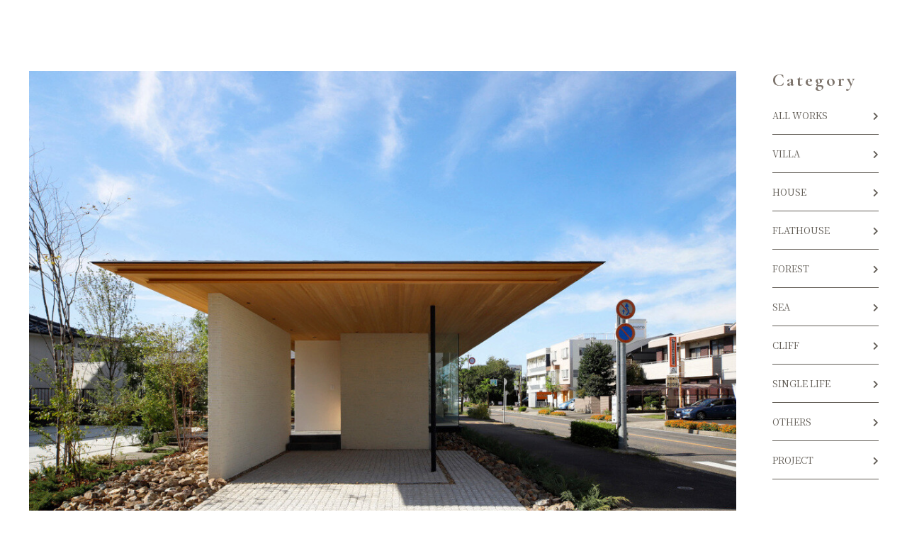

--- FILE ---
content_type: text/html; charset=utf-8
request_url: https://www.atelier137-archi.com/works/000/
body_size: 36531
content:
<!DOCTYPE html>
<html prefix="og:https://ogp.me/ns#">
<head>
  <meta charset="utf-8">
  <meta name="viewport" content="width=device-width,initial-scale=1">


        <title>kisetsu MODELHOUSE｜アトリエ137一級建築士事務所</title>
<meta name="description" content="軽井沢のアトリエ137一級建築士事務所の手がけた住宅デザインの実例「kisetsu MODELHOUSE
」。これらのプロジェクトは、建て主の方々の個々の思いを大切にしたものばかりです。気になる点があればお気軽にお問い合わせください。">
<meta name="keywords" content="軽井沢,建築設計,設計事務所,住宅デザイン,FLATHOUSE,OTHERS">
<meta property="og:url" content="https://www.atelier137-archi.com/works/000/">
<meta property="og:type" content="article">
<meta property="og:title" content="kisetsu MODELHOUSE｜アトリエ137一級建築士事務所">
<meta property="og:description" content="軽井沢のアトリエ137一級建築士事務所の手がけた住宅デザインの実例「kisetsu MODELHOUSE
」。気になる点があればお気軽にお問い合わせください。">
<meta property="og:site_name" content="アトリエ137一級建築士事務所">
<meta property="og:image" content="https://www.atelier137-archi.com/upload/tenant_1/69321af2833d7070500b47aa4204eda6.webp">
<meta property="og:image:width" content="600">
<meta property="og:image:height" content="315">
<meta name="twitter:card" content="summary">
<meta name="twitter:site" content="">
<meta name="fb:app_id" content="">
<link rel="shortcut icon" type="image/x-icon" href="/upload/tenant_1/fabicon/tenant_1/fabicon/6ad87c3e4e2898cd68a8445e618275f2.webp">
<link rel="apple-touch-icon" href="/upload/tenant_1/web_clip_icon/tenant_1/web_clip_icon/51721ecbccd1fdb87a0092e9ab94d8af.webp">
<link rel="canonical" href="https://www.atelier137-archi.com/works/000/">
<script type="application/ld+json">
    {
      "@context": "https://schema.org",
      "@type": "BreadcrumbList",
      "name": "パンくずリスト",
      "itemListElement": [
        {
      "@type": "ListItem",
      "position": 1,
      "name": "TOP",
      "item": "https://www.atelier137-archi.com/"
    },
    {
      "@type": "ListItem",
      "position": 2,
      "name": "ARCHITECTURAL DESIGN",
      "item": "https://www.atelier137-archi.com/works"
    },
    {
      "@type": "ListItem",
      "position": 3,
      "name": "kisetsu MODELHOUSE",
      "item": "https://www.atelier137-archi.com/works/000/"
    }
      ]
    }
</script>
<meta name="viewport" content="width=device-width,maximum-scale=1.0">
<meta name="format-detection" content="telephone=no">
<meta charset="utf-8">
<meta http-equiv="X-UA-Compatible" content="IE=edge">

      <link rel="stylesheet" media="all" href="/assets/singular/view-d6b54e7723c987341abd70d8c3a369e39c16542f3179aa5696f33304cc04209d.css" />
      <link href="https://cdnjs.cloudflare.com/ajax/libs/font-awesome/5.15.4/css/all.min.css" rel="stylesheet"><!-- https://cdnjs.cloudflare.com/ajax/libs/font-awesome/5.15.4/css/all.min.css -->
<link href="/css/4-8e030b1865811c1007ceb12dd9770f1f.css" rel="stylesheet">
<link href="/css/5-ce75e762320a44fed146bf98b1055a02.css" rel="stylesheet">

      <script src="/assets/singular/view-3bc88a0e6410831f43682b6bb9bd1e6cc86e72d1dbd3b472fff230a7a797aa12.js"></script>
  <script src="https://ajax.googleapis.com/ajax/libs/jquery/1.9.1/jquery.min.js" charset="utf-8"></script>
<script src="https://cdnjs.cloudflare.com/ajax/libs/jquery.matchHeight/0.7.2/jquery.matchHeight-min.js" charset="utf-8"></script>
<script src='/js/25-7121b4854b4324e444261d1caa1ceaf5.js' charset="utf-8"></script>
<script src='/js/24-a8a9e77262a90e642f7aaca02ebef5f6.js' charset="utf-8"></script>
<script src='/js/26-0d064d0fa97324d6a9ffebb57d723368.js' charset="utf-8"></script>
  <!-- Google tag (gtag.js) -->
<script async src="https://www.googletagmanager.com/gtag/js?id=G-HQ63HGYYE0"></script>
<script>
    window.dataLayer = window.dataLayer || [];
    function gtag(){dataLayer.push(arguments);}
    gtag('js', new Date());
    
    gtag('config', 'G-HQ63HGYYE0');
</script>


  <meta name="csrf-param" content="authenticity_token" />
<meta name="csrf-token" content="dAA3TzvFJQcIYJ3tGyUV4qjSUiZtDqDmQkwFQudpe0vhQkihgroN0iQFUWqwwtSEZOEk1g3ApeXoQlFpn0-row" />
</head>

  <body>
    <div id="wrapper" class="wrapper home index">
        <header id="header" class="header">
            <div class="header-common">
                <div class="contents fead-mv">
                    <div class="left">
                        <div class="logo"><a href="/" target="_self"><img src="/upload/tenant_1/logo.webp" alt="アトリエ137一級建築士事務所"></a></div>
                    </div>
                    <div class="right">
                        <div class="toggle">
                            <span class="bar accordion-toggle"></span><span class="bar accordion-toggle"></span>
                        </div>
                    </div>
                </div>
            </div>
        </header>
        <nav id="gnav" class="right gnav">
            <div class="wrap up-w-80% up-w-100%@tb">
                <div class="navlogo"><a href="/" target="_self"><img src="/upload/tenant_1/logo02.webp" alt="アトリエ137一級建築士事務所"></a></div>
                <h1 class="pagettl">軽井沢の別荘や住宅建築ならアトリエ137一級建築士事務所</h1>
                <div class="nav-box up-mt-50 ">
                    <div class="list01 up-col-3 up-col-1@sp up-w-80% up-w-100%@tb">
                        <ul class="box">
                            <li class="item01"><a href="/" target="_self">TOP</a></li>
                            <li class="item01"><a href="/about" target="_self">ABOUT</a></li>
                            <li class="item01"><a href="/about#profile" target="_self">PROFILE</a></li>
                            <li class="item01"><a href="/office" target="_self">OFFICE</a></li>
                            <li class="item01"><a href="/topics" target="_self">TOPICS</a></li>
                        </ul>
                        <ul class="box">
                            <li class="item01"><a href="/blog" target="_self">BLOG</a></li>
                            <li class="item01"><a href="/column" target="_self">COLUMN</a></li>
                            <li class="item01"><a href="/news" target="_self">INFORMATION</a></li>
                            <li class="item01"><a href="/voice" target="_self">VOICE</a></li>
                            <li class="item01"><a href="/links" target="_self">LINKS</a></li>
                        </ul>
                        <ul class="box">
                            <li class="item01 -parent">
                                <a href="/service" class="itemin" target="_self">SERVICE</a>
                                <ul class="list02">
                                    <li class="item02"><a href="/works" target="_self">WORKS</a></li>
                                    <li class="item02"><a href="/gallery" target="_self">SPACE DESIGN</a></li>
                                    <li class="item02"><a href="/flow" target="_self">FLOW</a></li>
                                </ul>
                            </li>
                            <li class="item01 -parent"><a href="/contact" class="itemin" target="_self">CONTACT</a></li>
                        </ul>
                    </div>
                    <div class="up-col-2 up-col-1@sp up-mt-30 up-w-80% up-w-100%@tb">
                        <div class="infobox">
                            <div class="address">〒152-0023 東京都目黒区八雲3-7-4<br>
                                駐車場1台分あります（要予約）</div>
                            <div class="box sns up-mt-30">
                                <div class="box sns up-mt-30">
                                    <ul class="list02 up-d-flex">
                                        <li class="item"><a href="https://ja-jp.facebook.com/atelier137archi/" target="_blank"><i class="fab fa-facebook"></i></a></li>
                                        <li class="item"><a href="https://www.instagram.com/atelier137/" target="_blank"><i class="fab fa-instagram"></i></a></li>
                                        <li class="item"><a href="https://www.youtube.com/channel/UC6Zb-kDR_z5SfG0K3jPFR3A" target="_blank"><i class="fab fa-youtube"></i></a></li>
                                        <li class="item"><a href="https://www.houzz.jp/pro/atelier137/137-atelier137-architectural-design-office" target="_blank"><i class="fab fa-houzz"></i></a></li>
                                        <li class="item"><a href="https://ameblo.jp/atelier137" target="_blank"><span class="icon"><img class="https://placehold.jp/600x600.png" src="/upload/tenant_1/ameba.png" alt=""></span></a></li>
                                    </ul>
                                </div>
                            </div>
                        </div>
                        <div class="telbox">
                            <div class="tel">
                                <span class="up-fz-80%">TEL.</span>03-5726-9137</div>
                            <div class="mailto">suzuki@libcontents.com</div>
                            <div class="time">OPEN 10:30 - CLOSE 18:00</div>
                        </div>
                    </div>
                </div>
            </div>
        </nav>
        <main id="main" class="main">
            <div class="column2 wide section-my-small">
                <div class="inner inner1200">
                    <div class="mainwrap">
                        <div class="architectural-dtl-area">
                            <div class="architectural-dtl-list js-thumb altlist fead-mv">
                                <div class="img">
                                    <div class="js-mainimg main-img"><img src="/import/tenant_1/www.atelier137-archi.com/images/thumb/cwp/wp-content/uploads/2020/09/1-13-1080x.jpg"></div>
                                </div>
                                <ul class="img-list up-mt-10">
                                    <li class="item js-contp">
                                        <div class="img up-ofi-100 js-contc"><img src="/import/tenant_1/www.atelier137-archi.com/images/thumb/cwp/wp-content/uploads/2020/09/1-13-1080x.jpg"></div>
                                    </li>
                                    <li class="item js-contp">
                                        <div class="img up-ofi-100 js-contc"><img src="/import/tenant_1/www.atelier137-archi.com/images/thumb/cwp/wp-content/uploads/2020/09/2-10-1080x.jpg"></div>
                                    </li>
                                    <li class="item js-contp">
                                        <div class="img up-ofi-100 js-contc"><img src="/import/tenant_1/www.atelier137-archi.com/images/thumb/cwp/wp-content/uploads/2020/09/3-10-1080x.jpg"></div>
                                    </li>
                                    <li class="item js-contp">
                                        <div class="img up-ofi-100 js-contc"><img src="/import/tenant_1/www.atelier137-archi.com/images/thumb/cwp/wp-content/uploads/2020/09/4-9-1080x.jpg"></div>
                                    </li>
                                    <li class="item js-contp">
                                        <div class="img up-ofi-100 js-contc"><img src="/import/tenant_1/www.atelier137-archi.com/images/thumb/cwp/wp-content/uploads/2020/09/5-9-1080x.jpg"></div>
                                    </li>
                                    <li class="item js-contp">
                                        <div class="img up-ofi-100 js-contc"><img src="/import/tenant_1/www.atelier137-archi.com/images/thumb/cwp/wp-content/uploads/2020/09/6-9-1080x.jpg"></div>
                                    </li>
                                    <li class="item js-contp">
                                        <div class="img up-ofi-100 js-contc"><img src="/import/tenant_1/www.atelier137-archi.com/images/thumb/cwp/wp-content/uploads/2020/09/7-9-1080x.jpg"></div>
                                    </li>
                                    <li class="item js-contp">
                                        <div class="img up-ofi-100 js-contc"><img src="/import/tenant_1/www.atelier137-archi.com/images/thumb/cwp/wp-content/uploads/2020/09/8-9-1080x.jpg"></div>
                                    </li>
                                    <li class="item js-contp">
                                        <div class="img up-ofi-100 js-contc"><img src="/import/tenant_1/www.atelier137-archi.com/images/thumb/cwp/wp-content/uploads/2020/09/9-9-1080x.jpg"></div>
                                    </li>
                                    <li class="item js-contp">
                                        <div class="img up-ofi-100 js-contc"><img src="/import/tenant_1/www.atelier137-archi.com/images/thumb/cwp/wp-content/uploads/2020/09/10-9-1080x.jpg"></div>
                                    </li>
                                    <li class="item js-contp">
                                        <div class="img up-ofi-100 js-contc"><img src="/import/tenant_1/www.atelier137-archi.com/images/thumb/cwp/wp-content/uploads/2020/09/11-8-1080x.jpg"></div>
                                    </li>
                                    <li class="item js-contp">
                                        <div class="img up-ofi-100 js-contc"><img src="/import/tenant_1/www.atelier137-archi.com/images/thumb/cwp/wp-content/uploads/2020/09/12-8-1080x.jpg"></div>
                                    </li>
                                    <li class="item js-contp">
                                        <div class="img up-ofi-100 js-contc"><img src="/import/tenant_1/www.atelier137-archi.com/images/thumb/cwp/wp-content/uploads/2020/09/13-8-1080x.jpg"></div>
                                    </li>
                                    <li class="item js-contp">
                                        <div class="img up-ofi-100 js-contc"><img src="/import/tenant_1/www.atelier137-archi.com/images/thumb/cwp/wp-content/uploads/2020/09/14-7-1080x.jpg"></div>
                                    </li>
                                    <li class="item js-contp">
                                        <div class="img up-ofi-100 js-contc"><img src="/import/tenant_1/www.atelier137-archi.com/images/thumb/cwp/wp-content/uploads/2020/09/15-6-1080x.jpg"></div>
                                    </li>
                                    <li class="item js-contp">
                                        <div class="img up-ofi-100 js-contc"><img src="/import/tenant_1/www.atelier137-archi.com/images/thumb/cwp/wp-content/uploads/2020/09/16-6-1080x.jpg"></div>
                                    </li>
                                    <li class="item js-contp">
                                        <div class="img up-ofi-100 js-contc"><img src="/import/tenant_1/www.atelier137-archi.com/images/thumb/cwp/wp-content/uploads/2020/09/17-5-1080x.jpg"></div>
                                    </li>
                                    <li class="item js-contp">
                                        <div class="img up-ofi-100 js-contc"><img src="/import/tenant_1/www.atelier137-archi.com/images/thumb/cwp/wp-content/uploads/2020/09/18-5-1080x.jpg"></div>
                                    </li>
                                    <li class="item js-contp">
                                        <div class="img up-ofi-100 js-contc"><img src="/import/tenant_1/www.atelier137-archi.com/images/thumb/cwp/wp-content/uploads/2020/09/19-5-1080x.jpg"></div>
                                    </li>
                                    <li class="item js-contp">
                                        <div class="img up-ofi-100 js-contc"><img src="/import/tenant_1/www.atelier137-archi.com/images/thumb/cwp/wp-content/uploads/2020/09/20-2-1080x.jpg"></div>
                                    </li>
                                    <li class="item js-contp">
                                        <div class="img up-ofi-100 js-contc"><img src=""></div>
                                    </li>
                                    <li class="item js-contp">
                                        <div class="img up-ofi-100 js-contc"><img src=""></div>
                                    </li>
                                    <li class="item js-contp">
                                        <div class="img up-ofi-100 js-contc"><img src=""></div>
                                    </li>
                                    <li class="item js-contp">
                                        <div class="img up-ofi-100 js-contc"><img src=""></div>
                                    </li>
                                    <li class="item js-contp">
                                        <div class="img up-ofi-100 js-contc"><img src=""></div>
                                    </li>
                                    <li class="item js-contp">
                                        <div class="img up-ofi-100 js-contc"><img src=""></div>
                                    </li>
                                    <li class="item js-contp">
                                        <div class="img up-ofi-100 js-contc"><img src=""></div>
                                    </li>
                                    <li class="item js-contp">
                                        <div class="img up-ofi-100 js-contc"><img src=""></div>
                                    </li>
                                    <li class="item js-contp">
                                        <div class="img up-ofi-100 js-contc"><img src=""></div>
                                    </li>
                                    <li class="item js-contp">
                                        <div class="img up-ofi-100 js-contc"><img src=""></div>
                                    </li>
                                    <li class="item js-contp">
                                        <div class="img up-ofi-100 js-contc"></div>
                                    </li>
                                    <li class="item js-contp">
                                        <div class="img up-ofi-100 js-contc"></div>
                                    </li>
                                    <li class="item js-contp">
                                        <div class="img up-ofi-100 js-contc"></div>
                                    </li>
                                    <li class="item js-contp">
                                        <div class="img up-ofi-100 js-contc"></div>
                                    </li>
                                    <li class="item js-contp">
                                        <div class="img up-ofi-100 js-contc"></div>
                                    </li>
                                    <li class="item js-contp">
                                        <div class="img up-ofi-100 js-contc"></div>
                                    </li>
                                    <li class="item js-contp">
                                        <div class="img up-ofi-100 js-contc"></div>
                                    </li>
                                    <li class="item js-contp">
                                        <div class="img up-ofi-100 js-contc"></div>
                                    </li>
                                    <li class="item js-contp">
                                        <div class="img up-ofi-100 js-contc"></div>
                                    </li>
                                    <li class="item js-contp">
                                        <div class="img up-ofi-100 js-contc"></div>
                                    </li>
                                </ul>
                                <div class="info-box up-mt-20">
                                    <ul class="breadcrumbs-list">
                                        <li class="breadcrumbs-home"><a href="/"><span>TOP</span></a></li>
                                        <li class="breadcrumbs-home"><a href="/works" target="_self"><span>ARCHITECTURAL DESIGN</span></a></li>
                                        <li class="breadcrumbs-thispage"><span>000kisetsu MODELHOUSE</span></li>
                                    </ul>
                                    <div class="tit ttl-cmn-04 up-mt-30">
                                        <span class="font-cmn-03 up-fz-120% up-mr-10 up-lh-1.5">000</span>kisetsu MODELHOUSE
                                    </div>
                                    <div class="box-wrap up-col-2 up-col-1@sp bbi-none">
                                        <dl class="box js-contp">
                                            <dt class="tit">所在地</dt>
                                            <dd class="txt js-contc">愛知県春日井市</dd>
                                        </dl>
                                        <dl class="box js-contp">
                                            <dt class="tit">用途</dt>
                                            <dd class="txt js-contc">モデルハウス　＊デザイン協力のみ</dd>
                                        </dl>
                                        <dl class="box js-contp">
                                            <dt class="tit">家族構成</dt>
                                            <dd class="txt js-contc"></dd>
                                        </dl>
                                        <dl class="box js-contp">
                                            <dt class="tit">構造規模</dt>
                                            <dd class="txt js-contc"></dd>
                                        </dl>
                                        <dl class="box js-contp">
                                            <dt class="tit">延床面積</dt>
                                            <dd class="txt js-contc"></dd>
                                        </dl>
                                        <dl class="box js-contp">
                                            <dt class="tit">敷地環境</dt>
                                            <dd class="txt js-contc"></dd>
                                        </dl>
                                        <dl class="box js-contp">
                                            <dt class="tit">
                                                <div><span style="color: var(--color01); font-family: var(--ff01);">説明動画</span></div>
                                            </dt>
                                            <dd class="txt js-contc"><a href="" target="_blank">クリックして動画を見る＞＞</a></dd>
                                        </dl>
                                        <dl class="box js-contp">
                                            <dt class="tit"><span style="font-size: 12px;">ROOMTOUR</span></dt>
                                            <dd class="txt js-contc"><a href="" target="_blank">クリックして動画を見る＞＞</a></dd>
                                        </dl>
                                        <dl class="box js-contp">
                                            <dt class="tit"><span style="font-size: 12px;"><span style="font-size: 15px;">掲載記事</span></span></dt>
                                            <dd class="txt js-contc"><a href="" target="_blank">クリックして記事を見る＞＞</a></dd>
                                        </dl>
                                        <dl class="box js-contp">
                                            <dt class="tit"><span style="font-size: 12px;"><span style="font-size: 15px;">VOICE</span></span></dt>
                                            <dd class="txt js-contc"><a href="" target="_blank">クリックして記事を見る＞＞</a></dd>
                                        </dl>
                                    </div>
                                </div>
                            </div>
                        </div>
                        <div class="architectural-area recommend section-my-medium">
                            <div class="show@pc hide@sp">
                                <h3 class="ttl ttl-cmn-01 up-mx-auto fead-mv"><span>RECOMMEND</span></h3>
                            </div>
                            <div class="show@sp hide@pc">
                                <h3 class="ttl ttl-cmn-01 up-mx-auto fead-mv"><span>RECOMMEND</span></h3>
                            </div>
                            <div class="architectural-list up-col-3 up-col-2@sp up-gapx-30 up-gapy-30 up-gapx-10@sp up-gapy-10@sp up-mt-50">
                                <div class="item altlist fead-up"><a href="/works/016/">
                                        <div class="imgbox">
                                            <div class="img up-ofi-150"><img src="/import/tenant_1/www.atelier137-archi.com/images/thumb/cwp/wp-content/uploads/2020/09/1-26-1080x.jpg"></div>
                                        </div>
                                        <div class="txtbox">
                                            <div class="num">016</div>
                                            <div class="name line-cmn-02 alt">小諸 I さんの家</div>
                                        </div>
                                    </a></div>
                                <div class="item altlist fead-up"><a href="/works/047/">
                                        <div class="imgbox">
                                            <div class="img up-ofi-150"><img src="/import/tenant_1/www.atelier137-archi.com/images/thumb/cwp/wp-content/uploads/2020/09/1-44-1080x.jpg"></div>
                                        </div>
                                        <div class="txtbox">
                                            <div class="num">047</div>
                                            <div class="name line-cmn-02 alt">国立Nさんの家</div>
                                        </div>
                                    </a></div>
                                <div class="item altlist fead-up"><a href="/works/065/">
                                        <div class="imgbox">
                                            <div class="img up-ofi-150"><img src="/import/tenant_1/www.atelier137-archi.com/images/thumb/cwp/wp-content/uploads/2020/10/efe84ee7f445cbaf6034c95df46907b1-1-1080x.jpg"></div>
                                        </div>
                                        <div class="txtbox">
                                            <div class="num">065</div>
                                            <div class="name line-cmn-02 alt">相模原 I さんの家</div>
                                        </div>
                                    </a></div>
                                <div class="item altlist fead-up"><a href="/works/005/">
                                        <div class="imgbox">
                                            <div class="img up-ofi-150"><img src="/import/tenant_1/www.atelier137-archi.com/images/thumb/cwp/wp-content/uploads/2020/09/sym-f-01-1080x.jpg"></div>
                                        </div>
                                        <div class="txtbox">
                                            <div class="num">005</div>
                                            <div class="name line-cmn-02 alt">太田市Sさんの家</div>
                                        </div>
                                    </a></div>
                            </div>
                            <div class="btn btn-common btn-type-01 up-mt-50 up-mt-30@sp up-mx-auto fead-up"><a href="/works" target="_self"><span class="up-z-2 up-pos-rel">BACK</span></a></div>
                        </div>
                    </div>
                    <div id="side" class="side">
                        <dl class="list list-side fead-up">
                            <dt class="datattl">Category</dt>
                            <div class="datawrap">
                                <dd class="data"><a href="/works" target="_self">ALL WORKS</a></dd>
                                <dd class="data"><a href="/works?search_customizable_object_id=5&amp;search_component_id=25&amp;search_component_value=VILLA">VILLA</a></dd>
                                <dd class="data"><a href="/works?search_customizable_object_id=5&amp;search_component_id=25&amp;search_component_value=HOUSE%E3%80%80">HOUSE　</a></dd>
                                <dd class="data"><a href="/works?search_customizable_object_id=5&amp;search_component_id=25&amp;search_component_value=FLATHOUSE">FLATHOUSE</a></dd>
                                <dd class="data"><a href="/works?search_customizable_object_id=5&amp;search_component_id=25&amp;search_component_value=FOREST">FOREST</a></dd>
                                <dd class="data"><a href="/works?search_customizable_object_id=5&amp;search_component_id=25&amp;search_component_value=SEA">SEA</a></dd>
                                <dd class="data"><a href="/works?search_customizable_object_id=5&amp;search_component_id=25&amp;search_component_value=CLIFF">CLIFF</a></dd>
                                <dd class="data"><a href="/works?search_customizable_object_id=5&amp;search_component_id=25&amp;search_component_value=SINGLE+LIFE">SINGLE LIFE</a></dd>
                                <dd class="data"><a href="/works?search_customizable_object_id=5&amp;search_component_id=25&amp;search_component_value=OTHERS">OTHERS</a></dd>
                                <a href="/project" target="_self">PROJECT</a>
                            </div>
                        </dl>
                    </div>
                </div>
            </div>
        </main>
        <footer id="footer" class="footer">
            <div class="footer-common">
                <div class="fix-bottom">
                    <div class="item online show@tb hide@pc"><a href="/office#access" target="_self">ACCESS</a></div>
                    <div class="item recruit show@tb hide@pc">
                        <div data-ab-test-block="5053f843c5c149e5f36ee8d9c997ef09">
                            <div data-ab-test-contents="5053f843c5c149e5f36ee8d9c997ef09" style="min-height: 50px;" class="abtest-a"><a href="/contact" target="_self" data-ab-test-conversion-button="">CONTACT</a></div>
                            <div data-ab-test-contents="91860a3149f713aaa16336956e61cf9f" style="min-height: 50px;" class="abtest-b"><a href="/contact" target="_self" data-ab-test-conversion-button="">CONTACT</a></div>
                        </div>
                    </div>
                    <div class="toggle">
                        <span class="bar accordion-toggle"></span><span class="bar accordion-toggle"></span>
                    </div>
                </div>
                <div class="map up-mb-80"><iframe src="https://www.google.com/maps/embed?pb=!1m14!1m8!1m3!1d3243.430346869583!2d139.66861!3d35.617116!3m2!1i1024!2i768!4f13.1!3m3!1m2!1s0x60188b166ab9a09d:0xa7ad284d593ea6c8!2z44Ki44OI44Oq44KoMTM35LiA57Sa5bu656-J5aOr5LqL5YuZ5omA!5e0!3m2!1sja!2sjp!4v1702284946237!5m2!1sja!2sjp" width="600" height="450" style="border:0;" allowfullscreen="" loading="lazy" referrerpolicy="no-referrer-when-downgrade"></iframe></div>
                <div class="inner inner1300 up-mb-50@tb fead-mv">
                    <div class="logo up-mx-auto@sp up-w-fit"><a class="" href="/" target="_self"><img src="/upload/tenant_1/logo03.webp" alt="アトリエ137一級建築士事務所"></a></div>
                    <div class="footer-flex up-d-flex up-fxw-wrap@sp up-jc-sb color-cmn-gray05 up-mt-30">
                        <div class="footer-info up-w-300 up-w-250@tb up-mr-5 up-fxsh-0 up-w-100%@sp up-fz-15 up-fz-13@tb up-mb-30@sp">
                            <div class="address up-ta-c@sp up-ls-0.02em">〒152-0023 東京都目黒区八雲3-7-4</div>
                            <div class="up-ta-c@sp">駐車場1台分あります（要予約）</div>
                            <div class="tel up-mx-auto@sp up-w-fit up-mt-10 up-mt-20@sp"><span>03-5726-9137</span></div>
                            <div class="mailto up-ta-c@sp">suzuki@libcontents.com</div>
                            <div class="time up-ta-c@sp">OPEN 10:30 – CLOSE 18:00</div>
                        </div>
                        <div class="fnav up-w-100% up-mt-30@sp">
                            <div class="box sitemap">
                                <ul class="list01 up-col-5 up-col-3@tb up-col-2@sp">
                                    <li class="item"><a href="/" target="_self">TOP</a></li>
                                    <li class="item"><a href="/about" target="_self">ABOUT</a></li>
                                    <li class="item"><a href="/about#profile" target="_self">PROFILE</a></li>
                                    <li class="item"><a href="/office" target="_self">OFFICE</a></li>
                                    <li class="item"><a href="/flow" target="_self">FLOW</a></li>
                                    <li class="item"><a href="/topics" target="_self">TOPICS</a></li>
                                    <li class="item"><a href="/blog" target="_self">BLOG</a></li>
                                    <li class="item"><a href="/column" target="_self">COLUMN</a></li>
                                    <li class="item"><a href="/news" target="_self">INFORMATION</a></li>
                                    <li class="item"><a href="/service" target="_self">SERVICE</a></li>
                                    <li class="item"><a href="/works" target="_self"><span class="up-fz-90% up-fz-80%@tb up-85%@sp">ARCHITECTURAL DESIGN</span></a></li>
                                    <li class="item"><a href="/gallery" target="_self">SPACE DESIGN</a></li>
                                    <li class="item"><a href="/voice" target="_self">VOICE</a></li>
                                    <li class="item"><a href="/links" target="_self">LINKS</a></li>
                                    <li class="item"><a href="/contact" target="_self">CONTACT</a></li>
                                </ul>
                            </div>
                        </div>
                    </div>
                    <div class="footer-flex fnav">
                        <div class="box sns up-d-flex up-jc-c up-mt-30">
                            <ul class="list02 up-d-flex up-fxw-wrap@sp up-jc-c up-col-3@sp up-gapx-30 up-gapx-20@tb up-gapy-10@sp up-mx-auto@sp up-ta-c@sp">
                                <li class="item"><a href="https://ja-jp.facebook.com/atelier137archi/" target="_blank"><i class="fab fa-facebook"></i>Facebook</a></li>
                                <li class="item"><a href="https://www.instagram.com/atelier137/" target="_blank"><i class="fab fa-instagram"></i>Instagram</a></li>
                                <li class="item"><a href="https://www.youtube.com/channel/UC6Zb-kDR_z5SfG0K3jPFR3A" target="_blank"><i class="fab fa-youtube"></i>Youtube</a></li>
                                <li class="item"><a href="https://www.houzz.jp/pro/atelier137/137-atelier137-architectural-design-office" target="_blank"><i class="fab fa-houzz"></i>houzz</a></li>
                                <li class="item"><a href="https://ameblo.jp/atelier137" target="_blank"><span class="icon"><img class="https://placehold.jp/600x600.png" src="/upload/tenant_1/ameba.png" alt=""></span>Ameba</a></li>
                            </ul>
                        </div>
                    </div>
                    <div class="copy">© 2023 atelier137 Inc.</div>
                </div>
                <div class="totop"></div>
            </div>
        </footer>
    </div>

  

            <script type="text/javascript">
    $(function(){
      setActualObjectViewHistory("835");
    })
</script>
  </body>

</html>


--- FILE ---
content_type: text/css
request_url: https://www.atelier137-archi.com/css/4-8e030b1865811c1007ceb12dd9770f1f.css
body_size: 185614
content:
/**
 * @version 1.1.6
 * @author S.K
 * @description IEサポート終了に伴う大規模改修
 */
@charset "utf-8";

html {
    color: #000;
    font-weight: 400;
    font-size: 16px;
    font-family: "游ゴシック", YuGothic, Hiragino Sans, "ヒラギノ角ゴ ProN W3", "Hiragino Kaku Gothic Pro", Hiragino Kaku Gothic ProN, "メイリオ", Meiryo, "ＭＳ Ｐゴシック", sans-serif;
    line-height: 1.5;
    -webkit-text-size-adjust: 100%;
    word-break: break-word
}

*,
:after,
:before {
    -webkit-box-sizing: border-box;
    box-sizing: border-box
}

a,
blockquote,
body,
button,
dd,
div,
dl,
dt,
figcaption,
figure,
form,
h1,
h2,
h3,
h4,
h5,
h6,
hr,
input,
li,
ol,
p,
pre,
time,
ul {
    margin: 0;
    padding: 0
}

h1,
h2,
h3,
h4,
h5,
h6 {
    color: inherit;
    font-weight: inherit;
    font-size: inherit;
    font-family: inherit;
    line-height: inherit
}

button,
input,
optgroup,
select,
textarea {
    padding: 0;
    color: inherit;
    line-height: inherit
}

audio,
canvas,
embed,
iframe,
object,
svg,
video {
    display: block
}

button,
input,
optgroup,
select,
textarea {
    margin: 0;
    font-size: 100%;
    font-family: inherit;
    line-height: 1.15
}

iframe,
img,
video {
    max-width: 100%;
    height: auto
}

b,
strong {
    font-weight: bolder
}

ol,
ul {
    list-style: none
}

time {
    display: block
}

img {
    border-style: none;
    vertical-align: top;
    border: none;
    max-width: 100%;
    height: auto
}

img:not([src*="."]) {
    display: none
}

[role=button],
button {
    cursor: pointer
}

table {
    border-collapse: collapse
}

th {
    font-weight: 400
}

.img img {
    text-align: center
}

.map {
    overflow: hidden;
    position: relative;
    padding-top: 50%
}

.map iframe {
    margin: auto;
    max-width: initial;
    position: absolute;
    top: 0;
    left: 0;
    width: 100%;
    height: 100%
}

.youtube {
    overflow: hidden;
    position: relative;
    padding-top: 56.25%
}

.youtube iframe {
    margin: auto;
    max-width: initial;
    position: absolute;
    top: 0;
    left: 0;
    width: 100%;
    height: 100%
}

.iframe {
    overflow: hidden;
    position: relative
}

.iframe iframe {
    margin: auto;
    max-width: initial;
    position: absolute;
    top: 0;
    left: 0;
    width: 100%;
    height: 100%
}

a,
button {
    color: inherit;
    text-decoration: none;
    -webkit-transition: .4s ease;
    transition: .4s ease
}

a:hover,
button:hover {
    opacity: .6;
    text-decoration: none;
    color: inherit;
    cursor: pointer
}

a[href*=tel],
button[href*=tel] {
    pointer-events: none
}

@media (max-width:1024px) {

    a[href*=tel],
    button[href*=tel] {
        pointer-events: initial !important
    }
}

.wrapper {
    overflow: hidden;
    min-width: 375px
}

[data-element-id] .wrapper {
    padding-top: 0 !important;
    opacity: 1
}

.inner,
.inner1100,
.inner1200,
.inner1300,
.inner1400,
.inner1500,
.inner500,
.inner600,
.inner700,
.inner800,
.inner900 {
    margin-left: auto;
    margin-right: auto
}

.inner,
.inner500,
.inner600,
.inner700,
.inner800,
.inner900 {
    width: 92%
}

.inner1100,
.inner1200,
.inner1300,
.inner1400,
.inner1500 {
    width: 98%
}

.inner500 {
    max-width: 500px
}

.inner600 {
    max-width: 600px
}

.inner700 {
    max-width: 700px
}

.inner800 {
    max-width: 800px
}

.inner900 {
    max-width: 900px
}

.inner {
    max-width: 1000px
}

.inner1100 {
    max-width: 1100px
}

.inner1200 {
    max-width: 1200px
}

.inner1300 {
    max-width: 1300px
}

.inner1400 {
    max-width: 1400px
}

.inner1500 {
    max-width: 1500px
}

@media (max-width:1024px) {

    .inner,
    .inner1100,
    .inner1200,
    .inner1300,
    .inner1400,
    .inner1500,
    .inner500,
    .inner600,
    .inner700,
    .inner800,
    .inner900 {
        max-width: 768px;
        width: 94%
    }
}

[class*=heightLine] {
    display: block
}

.js-toggle {
    cursor: pointer
}

.js-toggle+* {
    display: none
}

[data-element-id] .js-toggle+* {
    display: block
}

.fead-mv {
    opacity: 0
}

.fead-mv.mv {
    opacity: 1;
    -webkit-transition: .5s ease-out;
    transition: .5s ease-out
}

.fead-up {
    opacity: 0;
    -webkit-transform: translateY(50px);
    transform: translateY(50px)
}

.fead-up.mv {
    opacity: 1;
    -webkit-transform: translateY(0);
    transform: translateY(0);
    -webkit-transition: .5s ease-out;
    transition: .5s ease-out
}

.fead-right {
    opacity: 0;
    -webkit-transform: translateX(-20%);
    transform: translateX(-20%)
}

.fead-right.mv {
    opacity: 1;
    -webkit-transform: translateX(0);
    transform: translateX(0);
    -webkit-transition: 1s;
    transition: 1s
}

.fead-left {
    opacity: 0;
    -webkit-transform: translateX(20%);
    transform: translateX(20%)
}

.fead-left.mv {
    opacity: 1;
    -webkit-transform: translateX(0);
    transform: translateX(0);
    -webkit-transition: 1s;
    transition: 1s
}

.fead-text {
    opacity: 0
}

.fead-text.mv {
    opacity: 1;
    -webkit-transition: 0s;
    transition: 0s;
    -webkit-transition-delay: 0s;
    transition-delay: 0s
}

.fead-text .str {
    opacity: 0
}

.fead-text .str.textin {
    opacity: 1;
    -webkit-transition: 1s;
    transition: 1s
}

.fead-cover {
    position: relative
}

.fead-cover:before {
    content: "";
    width: 100%;
    height: 100%;
    display: block;
    background: #000;
    position: absolute;
    top: 0;
    right: 0;
    z-index: 15
}

.fead-cover.mv:before {
    width: 0;
    -webkit-transition: .8s;
    transition: .8s;
    -webkit-transition-delay: .6s;
    transition-delay: .6s
}

.fead-order>* {
    opacity: 0;
    -webkit-transform: translateY(50px);
    transform: translateY(50px)
}

.fead-order>.mv {
    opacity: 1;
    -webkit-transform: translateY(0);
    transform: translateY(0);
    -webkit-transition: .5s ease-out;
    transition: .5s ease-out
}

.fead-scale {
    opacity: 0;
    -webkit-transform: scale(1.05);
    transform: scale(1.05)
}

.fead-scale.mv {
    opacity: 1;
    -webkit-transform: scale(1);
    transform: scale(1);
    -webkit-transition: .8s ease-out;
    transition: .8s ease-out
}

.up-clear {
    clear: both
}

.up-clearfix {
    display: block
}

.up-clearfix:before {
    display: block;
    clear: both;
    content: ""
}

.up-clearfix:after {
    display: block;
    clear: both;
    content: ""
}

.up-over-hidden {
    overflow: hidden
}

.up-ff-gothic {
    font-family: "游ゴシック", "Yu Gothic", YuGothic, "Hiragino Sans W3", "Hiragino Kaku Gothic ProN", "ヒラギノ角ゴ ProN W3", "メイリオ", Meiryo, "ＭＳ Ｐゴシック", "MS PGothic", sans-serif
}

.up-ff-mincho {
    font-family: "游明朝", YuMincho, "Hiragino Mincho ProN W3", "ヒラギノ明朝 ProN W3", "Hiragino Mincho ProN", "HG明朝E", "ＭＳ Ｐ明朝", "ＭＳ 明朝", serif
}

.up-ff-meiryo {
    font-family: "メイリオ", Meiryo, "ヒラギノ角ゴ Pro W3", "Hiragino Kaku Gothic Pro", sans-serif
}

.up-fs-italic {
    font-style: italic
}

.up-td-under {
    text-decoration: underline
}

.up-lst-disc {
    list-style-type: disc;
    padding-left: 1em
}

.up-lst-deci {
    list-style-type: decimal;
    padding-left: 1em
}

.up-lsp-in {
    list-style-position: inside
}

.up-lsp-out {
    list-style-position: outside
}

.up-fw-light {
    font-weight: lighter
}

.up-fw-normal {
    font-weight: 400
}

.up-fw-bold {
    font-weight: 700
}

.up-fw-100 {
    font-weight: 100
}

.up-fw-200 {
    font-weight: 200
}

.up-fw-300 {
    font-weight: 300
}

.up-fw-400 {
    font-weight: 400
}

.up-fw-500 {
    font-weight: 500
}

.up-fw-600 {
    font-weight: 600
}

.up-fw-700 {
    font-weight: 700
}

.up-fw-800 {
    font-weight: 800
}

.up-fw-900 {
    font-weight: 900
}

.up-cur-pointer {
    cursor: pointer
}

[class*=up-ofi] {
    position: relative;
    display: block;
    width: 100%
}

[class*=up-ofi] img {
    width: 100%;
    height: 100% !important;
    -o-object-fit: cover;
    object-fit: cover;
    -o-object-position: 50% 50%;
    object-position: 50% 50%
}

.up-adb a {
    display: block
}

.up-reader1 {
    overflow: hidden;
    text-overflow: ellipsis;
    white-space: nowrap
}

.up-reader2 {
    text-overflow: ellipsis;
    display: -webkit-box;
    overflow: hidden;
    -webkit-line-clamp: 2;
    -webkit-box-orient: vertical
}

.up-reader3 {
    text-overflow: ellipsis;
    display: -webkit-box;
    overflow: hidden;
    -webkit-line-clamp: 3;
    -webkit-box-orient: vertical
}

.up-circle {
    overflow: hidden;
    border-radius: 50%
}

.up-pa-100 {
    position: absolute;
    top: 0;
    left: 0;
    width: 100%;
    height: 100%
}

.up-pa-50 {
    position: absolute;
    top: 50%;
    left: 50%;
    -webkit-transform: translate(-50%, -50%);
    transform: translate(-50%, -50%)
}

.up-wm-h {
    -webkit-writing-mode: horizontal-tb;
    -ms-writing-mode: lr-tb;
    writing-mode: horizontal-tb
}

.up-wm-vlr {
    -webkit-writing-mode: vertical-lr;
    -ms-writing-mode: tb-lr;
    writing-mode: vertical-lr
}

.up-wm-vrl {
    -webkit-writing-mode: vertical-rl;
    -ms-writing-mode: tb-rl;
    writing-mode: vertical-rl
}

.up-ws-no {
    white-space: nowrap
}

.up-ws-normal {
    white-space: normal
}

.up-d-block {
    display: block
}

.up-d-iblock {
    display: inline-block
}

.up-d-flex {
    display: -webkit-box;
    display: -ms-flexbox;
    display: flex
}

.up-d-grid {
    display: -ms-grid;
    display: grid
}

.up-d-none {
    display: none
}

.up-f-left {
    float: left
}

.up-f-right {
    float: right
}

.up-bz-content {
    -webkit-box-sizing: content-box;
    box-sizing: content-box
}

.up-z-n5 {
    z-index: -5
}

.up-z-n4 {
    z-index: -4
}

.up-z-n3 {
    z-index: -3
}

.up-z-n2 {
    z-index: -2
}

.up-z-n1 {
    z-index: -1
}

.up-z-0 {
    z-index: 0
}

.up-z-1 {
    z-index: 1
}

.up-z-2 {
    z-index: 2
}

.up-z-3 {
    z-index: 3
}

.up-z-4 {
    z-index: 4
}

.up-z-5 {
    z-index: 5
}

.up-pos-rel {
    position: relative
}

.up-pos-abs {
    position: absolute
}

.up-pos-fix {
    position: fixed
}

.up-c-red {
    color: red
}

.up-c-blue {
    color: #00f
}

.up-c-yellow {
    color: #ff0
}

.up-c-gray {
    color: grey
}

.up-c-black {
    color: #000
}

.up-c-white {
    color: #fff
}

.up-bgc-red {
    background-color: red
}

.up-bgc-blue {
    background-color: #00f
}

.up-bgc-yellow {
    background-color: #ff0
}

.up-bgc-gray {
    background-color: grey
}

.up-bgc-black {
    background-color: #000
}

.up-bgc-white {
    background-color: #fff
}

.up-ta-c {
    text-align: center
}

.up-ta-l {
    text-align: left
}

.up-ta-r {
    text-align: right
}

.up-opa-5 {
    opacity: .05
}

.up-opa-10 {
    opacity: .1
}

.up-opa-15 {
    opacity: .15
}

.up-opa-20 {
    opacity: .2
}

.up-opa-25 {
    opacity: .25
}

.up-opa-30 {
    opacity: .3
}

.up-opa-35 {
    opacity: .35
}

.up-opa-40 {
    opacity: .4
}

.up-opa-45 {
    opacity: .45
}

.up-opa-50 {
    opacity: .5
}

.up-opa-55 {
    opacity: .55
}

.up-opa-60 {
    opacity: .6
}

.up-opa-65 {
    opacity: .65
}

.up-opa-70 {
    opacity: .7
}

.up-opa-75 {
    opacity: .75
}

.up-opa-80 {
    opacity: .8
}

.up-opa-85 {
    opacity: .85
}

.up-opa-90 {
    opacity: .9
}

.up-opa-95 {
    opacity: .95
}

.up-opa-100 {
    opacity: 1
}

.up-ls-0\.01em {
    letter-spacing: .01em
}

.up-ls-0\.02em {
    letter-spacing: .02em
}

.up-ls-0\.03em {
    letter-spacing: .03em
}

.up-ls-0\.04em {
    letter-spacing: .04em
}

.up-ls-0\.05em {
    letter-spacing: .05em
}

.up-ls-0\.06em {
    letter-spacing: .06em
}

.up-ls-0\.07em {
    letter-spacing: .07em
}

.up-ls-0\.08em {
    letter-spacing: .08em
}

.up-ls-0\.09em {
    letter-spacing: .09em
}

.up-ls-0\.1em {
    letter-spacing: .1em
}

.up-ls-0\.11em {
    letter-spacing: .11em
}

.up-ls-0\.12em {
    letter-spacing: .12em
}

.up-ls-0\.13em {
    letter-spacing: .13em
}

.up-ls-0\.14em {
    letter-spacing: .14em
}

.up-ls-0\.15em {
    letter-spacing: .15em
}

.up-ls-0\.16em {
    letter-spacing: .16em
}

.up-ls-0\.17em {
    letter-spacing: .17em
}

.up-ls-0\.18em {
    letter-spacing: .18em
}

.up-ls-0\.19em {
    letter-spacing: .19em
}

.up-ls-0\.2em {
    letter-spacing: .2em
}

.up-fz-10 {
    font-size: 10px
}

.up-fz-11 {
    font-size: 11px
}

.up-fz-12 {
    font-size: 12px
}

.up-fz-13 {
    font-size: 13px
}

.up-fz-14 {
    font-size: 14px
}

.up-fz-15 {
    font-size: 15px
}

.up-fz-16 {
    font-size: 16px
}

.up-fz-17 {
    font-size: 17px
}

.up-fz-18 {
    font-size: 18px
}

.up-fz-19 {
    font-size: 19px
}

.up-fz-20 {
    font-size: 20px
}

.up-fz-22 {
    font-size: 22px
}

.up-fz-24 {
    font-size: 24px
}

.up-fz-26 {
    font-size: 26px
}

.up-fz-28 {
    font-size: 28px
}

.up-fz-30 {
    font-size: 30px
}

.up-fz-32 {
    font-size: 32px
}

.up-fz-34 {
    font-size: 34px
}

.up-fz-36 {
    font-size: 36px
}

.up-fz-38 {
    font-size: 38px
}

.up-fz-40 {
    font-size: 40px
}

.up-fz-42 {
    font-size: 42px
}

.up-fz-44 {
    font-size: 44px
}

.up-fz-46 {
    font-size: 46px
}

.up-fz-48 {
    font-size: 48px
}

.up-fz-50 {
    font-size: 50px
}

.up-fz-52 {
    font-size: 52px
}

.up-fz-54 {
    font-size: 54px
}

.up-fz-56 {
    font-size: 56px
}

.up-fz-58 {
    font-size: 58px
}

.up-fz-60 {
    font-size: 60px
}

.up-fz-62 {
    font-size: 62px
}

.up-fz-64 {
    font-size: 64px
}

.up-fz-66 {
    font-size: 66px
}

.up-fz-68 {
    font-size: 68px
}

.up-fz-70 {
    font-size: 70px
}

.up-fz-80 {
    font-size: 80px
}

.up-fz-100 {
    font-size: 100px
}

.up-fz-120 {
    font-size: 120px
}

.up-fz-140 {
    font-size: 140px
}

.up-fz-50\% {
    font-size: 50%
}

.up-fz-60\% {
    font-size: 60%
}

.up-fz-70\% {
    font-size: 70%
}

.up-fz-80\% {
    font-size: 80%
}

.up-fz-90\% {
    font-size: 90%
}

.up-fz-100\% {
    font-size: 100%
}

.up-fz-110\% {
    font-size: 110%
}

.up-fz-120\% {
    font-size: 120%
}

.up-fz-130\% {
    font-size: 130%
}

.up-fz-140\% {
    font-size: 140%
}

.up-fz-150\% {
    font-size: 150%
}

.up-fz-160\% {
    font-size: 160%
}

.up-fz-170\% {
    font-size: 170%
}

.up-fz-180\% {
    font-size: 180%
}

.up-fz-190\% {
    font-size: 190%
}

.up-fz-200\% {
    font-size: 200%
}

.up-lh-1 {
    line-height: 1
}

.up-lh-1\.1 {
    line-height: 1.1
}

.up-lh-1\.2 {
    line-height: 1.2
}

.up-lh-1\.3 {
    line-height: 1.3
}

.up-lh-1\.4 {
    line-height: 1.4
}

.up-lh-1\.5 {
    line-height: 1.5
}

.up-lh-1\.6 {
    line-height: 1.6
}

.up-lh-1\.7 {
    line-height: 1.7
}

.up-lh-1\.8 {
    line-height: 1.8
}

.up-lh-1\.9 {
    line-height: 1.9
}

.up-lh-2 {
    line-height: 2
}

.up-lh-2\.1 {
    line-height: 2.1
}

.up-lh-2\.2 {
    line-height: 2.2
}

.up-lh-2\.3 {
    line-height: 2.3
}

.up-lh-2\.4 {
    line-height: 2.4
}

.up-lh-2\.5 {
    line-height: 2.5
}

.up-lh-2\.6 {
    line-height: 2.6
}

.up-lh-2\.7 {
    line-height: 2.7
}

.up-lh-2\.8 {
    line-height: 2.8
}

.up-lh-2\.9 {
    line-height: 2.9
}

.up-lh-3 {
    line-height: 3
}

.up-br br {
    display: inline
}

.up-br-none br {
    display: none
}

.up-fxw-wrap {
    -ms-flex-wrap: wrap;
    flex-wrap: wrap
}

.up-fxw-wrapr {
    -ms-flex-wrap: wrap-reverse;
    flex-wrap: wrap-reverse
}

.up-fxw-nowrap {
    -ms-flex-wrap: nowrap;
    flex-wrap: nowrap
}

.up-fxd-row {
    -webkit-box-orient: horizontal;
    -webkit-box-direction: normal;
    -ms-flex-direction: row;
    flex-direction: row
}

.up-fxd-rowr {
    -webkit-box-orient: horizontal;
    -webkit-box-direction: reverse;
    -ms-flex-direction: row-reverse;
    flex-direction: row-reverse
}

.up-fxd-col {
    -webkit-box-orient: vertical;
    -webkit-box-direction: normal;
    -ms-flex-direction: column;
    flex-direction: column
}

.up-fxd-colr {
    -webkit-box-orient: vertical;
    -webkit-box-direction: reverse;
    -ms-flex-direction: column-reverse;
    flex-direction: column-reverse
}

.up-fxd-even>:nth-child(even),
.up-fxd-odd>:nth-child(odd) {
    -webkit-box-orient: horizontal;
    -webkit-box-direction: reverse;
    -ms-flex-direction: row-reverse;
    flex-direction: row-reverse
}

.up-jc-s {
    -webkit-box-pack: start;
    -ms-flex-pack: start;
    justify-content: start
}

.up-jc-fs {
    -webkit-box-pack: start;
    -ms-flex-pack: start;
    justify-content: flex-start
}

.up-jc-e {
    -webkit-box-pack: end;
    -ms-flex-pack: end;
    justify-content: end
}

.up-jc-fe {
    -webkit-box-pack: end;
    -ms-flex-pack: end;
    justify-content: flex-end
}

.up-jc-c {
    -webkit-box-pack: center;
    -ms-flex-pack: center;
    justify-content: center
}

.up-jc-sh {
    -webkit-box-pack: stretch;
    -ms-flex-pack: stretch;
    justify-content: stretch
}

.up-jc-sb {
    -webkit-box-pack: justify;
    -ms-flex-pack: justify;
    justify-content: space-between
}

.up-jc-sa {
    -ms-flex-pack: distribute;
    justify-content: space-around
}

.up-jc-se {
    -webkit-box-pack: space-evenly;
    -ms-flex-pack: space-evenly;
    justify-content: space-evenly
}

.up-ji-st {
    justify-items: start
}

.up-ji-e {
    justify-items: end
}

.up-ji-c {
    justify-items: center
}

.up-ji-sh {
    justify-items: stretch
}

.up-ai-st {
    -webkit-box-align: start;
    -ms-flex-align: start;
    align-items: start
}

.up-ai-fs {
    -webkit-box-align: start;
    -ms-flex-align: start;
    align-items: flex-start
}

.up-ai-c {
    -webkit-box-align: center;
    -ms-flex-align: center;
    align-items: center
}

.up-ai-e {
    -webkit-box-align: end;
    -ms-flex-align: end;
    align-items: end
}

.up-ai-fe {
    -webkit-box-align: end;
    -ms-flex-align: end;
    align-items: flex-end
}

.up-ai-b {
    -webkit-box-align: baseline;
    -ms-flex-align: baseline;
    align-items: baseline
}

.up-ai-sh {
    -webkit-box-align: stretch;
    -ms-flex-align: stretch;
    align-items: stretch
}

.up-ac-s {
    -ms-flex-line-pack: start;
    align-content: start
}

.up-ac-fs {
    -ms-flex-line-pack: start;
    align-content: flex-start
}

.up-ac-c {
    -ms-flex-line-pack: center;
    align-content: center
}

.up-ac-e {
    -ms-flex-line-pack: end;
    align-content: end
}

.up-ac-fe {
    -ms-flex-line-pack: end;
    align-content: flex-end
}

.up-ac-sh {
    -ms-flex-line-pack: stretch;
    align-content: stretch
}

.up-ac-sb {
    -ms-flex-line-pack: justify;
    align-content: space-between
}

.up-ac-sa {
    -ms-flex-line-pack: distribute;
    align-content: space-around
}

.up-ac-se {
    -ms-flex-line-pack: space-evenly;
    align-content: space-evenly
}

.up-as-s {
    -ms-flex-item-align: start;
    -ms-grid-row-align: start;
    align-self: start
}

.up-as-fs {
    -ms-flex-item-align: start;
    align-self: flex-start
}

.up-as-c {
    -ms-flex-item-align: center;
    -ms-grid-row-align: center;
    align-self: center
}

.up-as-sh {
    -ms-flex-item-align: stretch;
    -ms-grid-row-align: stretch;
    align-self: stretch
}

.up-as-fe {
    -ms-flex-item-align: end;
    align-self: flex-end
}

.up-as-e {
    -ms-flex-item-align: end;
    -ms-grid-row-align: end;
    align-self: end
}

.up-as-auto {
    -ms-flex-item-align: auto;
    -ms-grid-row-align: auto;
    align-self: auto
}

.up-js-s {
    -ms-grid-column-align: start;
    justify-self: start
}

.up-js-e {
    -ms-grid-column-align: end;
    justify-self: end
}

.up-js-c {
    -ms-grid-column-align: center;
    justify-self: center
}

.up-js-sh {
    -ms-grid-column-align: stretch;
    justify-self: stretch
}

.up-fxg-0 {
    -webkit-box-flex: 0;
    -ms-flex-positive: 0;
    flex-grow: 0
}

.up-fxg-1 {
    -webkit-box-flex: 1;
    -ms-flex-positive: 1;
    flex-grow: 1
}

.up-fxsh-0 {
    -ms-flex-negative: 0;
    flex-shrink: 0
}

.up-fxsh-1 {
    -ms-flex-negative: 1;
    flex-shrink: 1
}

.up-order-n1 {
    -webkit-box-ordinal-group: 0;
    -ms-flex-order: -1;
    order: -1
}

.up-order-0 {
    -webkit-box-ordinal-group: 1;
    -ms-flex-order: 0;
    order: 0
}

.up-order-1 {
    -webkit-box-ordinal-group: 2;
    -ms-flex-order: 1;
    order: 1
}

.up-order-2 {
    -webkit-box-ordinal-group: 3;
    -ms-flex-order: 2;
    order: 2
}

.up-order-3 {
    -webkit-box-ordinal-group: 4;
    -ms-flex-order: 3;
    order: 3
}

.up-order-4 {
    -webkit-box-ordinal-group: 5;
    -ms-flex-order: 4;
    order: 4
}

.up-order-5 {
    -webkit-box-ordinal-group: 6;
    -ms-flex-order: 5;
    order: 5
}

.up-order-6 {
    -webkit-box-ordinal-group: 7;
    -ms-flex-order: 6;
    order: 6
}

.up-order-7 {
    -webkit-box-ordinal-group: 8;
    -ms-flex-order: 7;
    order: 7
}

.up-order-8 {
    -webkit-box-ordinal-group: 9;
    -ms-flex-order: 8;
    order: 8
}

.up-order-9 {
    -webkit-box-ordinal-group: 10;
    -ms-flex-order: 9;
    order: 9
}

.up-order-10 {
    -webkit-box-ordinal-group: 11;
    -ms-flex-order: 10;
    order: 10
}

.up-w-auto {
    width: auto
}

.up-w-min {
    width: -webkit-min-content;
    width: -moz-min-content;
    width: min-content
}

.up-w-max {
    width: -webkit-max-content;
    width: -moz-max-content;
    width: max-content
}

.up-w-fit {
    width: -webkit-fit-content;
    width: -moz-fit-content;
    width: fit-content
}

.up-w-20 {
    width: 20px
}

.up-w-30 {
    width: 30px
}

.up-w-40 {
    width: 40px
}

.up-w-50 {
    width: 50px
}

.up-w-60 {
    width: 60px
}

.up-w-70 {
    width: 70px
}

.up-w-80 {
    width: 80px
}

.up-w-90 {
    width: 90px
}

.up-w-100 {
    width: 100px
}

.up-w-110 {
    width: 110px
}

.up-w-120 {
    width: 120px
}

.up-w-130 {
    width: 130px
}

.up-w-140 {
    width: 140px
}

.up-w-150 {
    width: 150px
}

.up-w-160 {
    width: 160px
}

.up-w-170 {
    width: 170px
}

.up-w-180 {
    width: 180px
}

.up-w-190 {
    width: 190px
}

.up-w-200 {
    width: 200px
}

.up-w-210 {
    width: 210px
}

.up-w-220 {
    width: 220px
}

.up-w-230 {
    width: 230px
}

.up-w-240 {
    width: 240px
}

.up-w-250 {
    width: 250px
}

.up-w-260 {
    width: 260px
}

.up-w-270 {
    width: 270px
}

.up-w-280 {
    width: 280px
}

.up-w-290 {
    width: 290px
}

.up-w-300 {
    width: 300px
}

.up-w-350 {
    width: 350px
}

.up-w-400 {
    width: 400px
}

.up-w-450 {
    width: 450px
}

.up-w-500 {
    width: 500px
}

.up-w-550 {
    width: 550px
}

.up-w-600 {
    width: 600px
}

.up-w-650 {
    width: 650px
}

.up-w-700 {
    width: 700px
}

.up-w-750 {
    width: 750px
}

.up-w-800 {
    width: 800px
}

.up-w-850 {
    width: 850px
}

.up-w-900 {
    width: 900px
}

.up-w-950 {
    width: 950px
}

.up-w-1000 {
    width: 1000px
}

.up-w-48\% {
    width: 48%
}

.up-w-5\% {
    width: 5%
}

.up-w-10\% {
    width: 10%
}

.up-w-15\% {
    width: 15%
}

.up-w-20\% {
    width: 20%
}

.up-w-25\% {
    width: 25%
}

.up-w-30\% {
    width: 30%
}

.up-w-35\% {
    width: 35%
}

.up-w-40\% {
    width: 40%
}

.up-w-45\% {
    width: 45%
}

.up-w-50\% {
    width: 50%
}

.up-w-55\% {
    width: 55%
}

.up-w-60\% {
    width: 60%
}

.up-w-65\% {
    width: 65%
}

.up-w-70\% {
    width: 70%
}

.up-w-75\% {
    width: 75%
}

.up-w-80\% {
    width: 80%
}

.up-w-85\% {
    width: 85%
}

.up-w-90\% {
    width: 90%
}

.up-w-95\% {
    width: 95%
}

.up-w-100\% {
    width: 100%
}

.up-minw-auto {
    min-width: auto
}

.up-minw-20 {
    min-width: 20px
}

.up-minw-30 {
    min-width: 30px
}

.up-minw-40 {
    min-width: 40px
}

.up-minw-50 {
    min-width: 50px
}

.up-minw-60 {
    min-width: 60px
}

.up-minw-70 {
    min-width: 70px
}

.up-minw-80 {
    min-width: 80px
}

.up-minw-90 {
    min-width: 90px
}

.up-minw-100 {
    min-width: 100px
}

.up-minw-110 {
    min-width: 110px
}

.up-minw-120 {
    min-width: 120px
}

.up-minw-130 {
    min-width: 130px
}

.up-minw-140 {
    min-width: 140px
}

.up-minw-150 {
    min-width: 150px
}

.up-minw-160 {
    min-width: 160px
}

.up-minw-170 {
    min-width: 170px
}

.up-minw-180 {
    min-width: 180px
}

.up-minw-190 {
    min-width: 190px
}

.up-minw-200 {
    min-width: 200px
}

.up-minw-210 {
    min-width: 210px
}

.up-minw-220 {
    min-width: 220px
}

.up-minw-230 {
    min-width: 230px
}

.up-minw-240 {
    min-width: 240px
}

.up-minw-250 {
    min-width: 250px
}

.up-minw-260 {
    min-width: 260px
}

.up-minw-270 {
    min-width: 270px
}

.up-minw-280 {
    min-width: 280px
}

.up-minw-290 {
    min-width: 290px
}

.up-minw-300 {
    min-width: 300px
}

.up-maxw-50 {
    max-width: 50px
}

.up-maxw-100 {
    max-width: 100px
}

.up-maxw-150 {
    max-width: 150px
}

.up-maxw-200 {
    max-width: 200px
}

.up-maxw-250 {
    max-width: 250px
}

.up-maxw-300 {
    max-width: 300px
}

.up-maxw-350 {
    max-width: 350px
}

.up-maxw-400 {
    max-width: 400px
}

.up-maxw-450 {
    max-width: 450px
}

.up-maxw-500 {
    max-width: 500px
}

.up-maxw-550 {
    max-width: 550px
}

.up-maxw-600 {
    max-width: 600px
}

.up-maxw-650 {
    max-width: 650px
}

.up-maxw-700 {
    max-width: 700px
}

.up-maxw-750 {
    max-width: 750px
}

.up-maxw-800 {
    max-width: 800px
}

.up-maxw-850 {
    max-width: 850px
}

.up-maxw-900 {
    max-width: 900px
}

.up-maxw-950 {
    max-width: 950px
}

.up-maxw-1000 {
    max-width: 1000px
}

.up-h-auto {
    height: auto
}

.up-h-auto-i {
    height: auto !important
}

.up-h-50 {
    height: 50px
}

.up-h-100 {
    height: 100px
}

.up-h-150 {
    height: 150px
}

.up-h-200 {
    height: 200px
}

.up-h-250 {
    height: 250px
}

.up-h-300 {
    height: 300px
}

.up-h-350 {
    height: 350px
}

.up-h-400 {
    height: 400px
}

.up-h-450 {
    height: 450px
}

.up-h-500 {
    height: 500px
}

.up-h-550 {
    height: 550px
}

.up-h-600 {
    height: 600px
}

.up-h-650 {
    height: 650px
}

.up-h-700 {
    height: 700px
}

.up-h-750 {
    height: 750px
}

.up-h-800 {
    height: 800px
}

.up-h-850 {
    height: 850px
}

.up-h-900 {
    height: 900px
}

.up-h-950 {
    height: 950px
}

.up-h-1000 {
    height: 1000px
}

.up-h-100\% {
    height: 100%
}

.up-m-auto {
    margin: auto
}

.up-ml-auto {
    margin-left: auto
}

.up-mr-auto {
    margin-right: auto
}

.up-mx-auto {
    margin-right: auto;
    margin-left: auto
}

.up-mx-5 {
    margin-right: 5px;
    margin-left: 5px
}

.up-mx-10 {
    margin-right: 10px;
    margin-left: 10px
}

.up-mx-15 {
    margin-right: 15px;
    margin-left: 15px
}

.up-mx-20 {
    margin-right: 20px;
    margin-left: 20px
}

.up-mx-25 {
    margin-right: 25px;
    margin-left: 25px
}

.up-mx-30 {
    margin-right: 30px;
    margin-left: 30px
}

.up-mx-35 {
    margin-right: 35px;
    margin-left: 35px
}

.up-mx-40 {
    margin-right: 40px;
    margin-left: 40px
}

.up-mx-45 {
    margin-right: 45px;
    margin-left: 45px
}

.up-mx-50 {
    margin-right: 50px;
    margin-left: 50px
}

.up-my-5 {
    margin-top: 5px;
    margin-bottom: 5px
}

.up-my-10 {
    margin-top: 10px;
    margin-bottom: 10px
}

.up-my-15 {
    margin-top: 15px;
    margin-bottom: 15px
}

.up-my-20 {
    margin-top: 20px;
    margin-bottom: 20px
}

.up-my-25 {
    margin-top: 25px;
    margin-bottom: 25px
}

.up-my-30 {
    margin-top: 30px;
    margin-bottom: 30px
}

.up-my-35 {
    margin-top: 35px;
    margin-bottom: 35px
}

.up-my-40 {
    margin-top: 40px;
    margin-bottom: 40px
}

.up-my-45 {
    margin-top: 45px;
    margin-bottom: 45px
}

.up-my-50 {
    margin-top: 50px;
    margin-bottom: 50px
}

.up-mt-5 {
    margin-top: 5px
}

.up-mt-10 {
    margin-top: 10px
}

.up-mt-15 {
    margin-top: 15px
}

.up-mt-20 {
    margin-top: 20px
}

.up-mt-25 {
    margin-top: 25px
}

.up-mt-30 {
    margin-top: 30px
}

.up-mt-35 {
    margin-top: 35px
}

.up-mt-40 {
    margin-top: 40px
}

.up-mt-45 {
    margin-top: 45px
}

.up-mt-50 {
    margin-top: 50px
}

.up-mr-5 {
    margin-right: 5px
}

.up-mr-10 {
    margin-right: 10px
}

.up-mr-15 {
    margin-right: 15px
}

.up-mr-20 {
    margin-right: 20px
}

.up-mr-25 {
    margin-right: 25px
}

.up-mr-30 {
    margin-right: 30px
}

.up-mr-35 {
    margin-right: 35px
}

.up-mr-40 {
    margin-right: 40px
}

.up-mr-45 {
    margin-right: 45px
}

.up-mr-50 {
    margin-right: 50px
}

.up-mb-5 {
    margin-bottom: 5px
}

.up-mb-10 {
    margin-bottom: 10px
}

.up-mb-15 {
    margin-bottom: 15px
}

.up-mb-20 {
    margin-bottom: 20px
}

.up-mb-25 {
    margin-bottom: 25px
}

.up-mb-30 {
    margin-bottom: 30px
}

.up-mb-35 {
    margin-bottom: 35px
}

.up-mb-40 {
    margin-bottom: 40px
}

.up-mb-45 {
    margin-bottom: 45px
}

.up-mb-50 {
    margin-bottom: 50px
}

.up-ml-5 {
    margin-left: 5px
}

.up-ml-10 {
    margin-left: 10px
}

.up-ml-15 {
    margin-left: 15px
}

.up-ml-20 {
    margin-left: 20px
}

.up-ml-25 {
    margin-left: 25px
}

.up-ml-30 {
    margin-left: 30px
}

.up-ml-35 {
    margin-left: 35px
}

.up-ml-40 {
    margin-left: 40px
}

.up-ml-45 {
    margin-left: 45px
}

.up-ml-50 {
    margin-left: 50px
}

.up-my-60 {
    margin-top: 60px;
    margin-bottom: 60px
}

.up-my-70 {
    margin-top: 70px;
    margin-bottom: 70px
}

.up-my-80 {
    margin-top: 80px;
    margin-bottom: 80px
}

.up-my-90 {
    margin-top: 90px;
    margin-bottom: 90px
}

.up-my-100 {
    margin-top: 100px;
    margin-bottom: 100px
}

.up-my-110 {
    margin-top: 110px;
    margin-bottom: 110px
}

.up-my-120 {
    margin-top: 120px;
    margin-bottom: 120px
}

.up-my-130 {
    margin-top: 130px;
    margin-bottom: 130px
}

.up-my-140 {
    margin-top: 140px;
    margin-bottom: 140px
}

.up-my-150 {
    margin-top: 150px;
    margin-bottom: 150px
}

.up-mt-60 {
    margin-top: 60px
}

.up-mt-70 {
    margin-top: 70px
}

.up-mt-80 {
    margin-top: 80px
}

.up-mt-90 {
    margin-top: 90px
}

.up-mt-100 {
    margin-top: 100px
}

.up-mt-110 {
    margin-top: 110px
}

.up-mt-120 {
    margin-top: 120px
}

.up-mt-130 {
    margin-top: 130px
}

.up-mt-140 {
    margin-top: 140px
}

.up-mt-150 {
    margin-top: 150px
}

.up-mb-60 {
    margin-bottom: 60px
}

.up-mb-70 {
    margin-bottom: 70px
}

.up-mb-80 {
    margin-bottom: 80px
}

.up-mb-90 {
    margin-bottom: 90px
}

.up-mb-100 {
    margin-bottom: 100px
}

.up-mb-110 {
    margin-bottom: 110px
}

.up-mb-120 {
    margin-bottom: 120px
}

.up-mb-130 {
    margin-bottom: 130px
}

.up-mb-140 {
    margin-bottom: 140px
}

.up-mb-150 {
    margin-bottom: 150px
}

.up-p-5 {
    padding: 5px
}

.up-p-10 {
    padding: 10px
}

.up-p-15 {
    padding: 15px
}

.up-p-20 {
    padding: 20px
}

.up-p-25 {
    padding: 25px
}

.up-p-30 {
    padding: 30px
}

.up-p-35 {
    padding: 35px
}

.up-p-40 {
    padding: 40px
}

.up-p-45 {
    padding: 45px
}

.up-p-50 {
    padding: 50px
}

.up-p-60 {
    padding: 60px
}

.up-p-70 {
    padding: 70px
}

.up-p-80 {
    padding: 80px
}

.up-p-90 {
    padding: 90px
}

.up-p-100 {
    padding: 100px
}

.up-p-110 {
    padding: 110px
}

.up-p-120 {
    padding: 120px
}

.up-p-130 {
    padding: 130px
}

.up-p-140 {
    padding: 140px
}

.up-p-150 {
    padding: 150px
}

.up-px-5 {
    padding-right: 5px;
    padding-left: 5px
}

.up-px-10 {
    padding-right: 10px;
    padding-left: 10px
}

.up-px-15 {
    padding-right: 15px;
    padding-left: 15px
}

.up-px-20 {
    padding-right: 20px;
    padding-left: 20px
}

.up-px-25 {
    padding-right: 25px;
    padding-left: 25px
}

.up-px-30 {
    padding-right: 30px;
    padding-left: 30px
}

.up-px-35 {
    padding-right: 35px;
    padding-left: 35px
}

.up-px-40 {
    padding-right: 40px;
    padding-left: 40px
}

.up-px-45 {
    padding-right: 45px;
    padding-left: 45px
}

.up-px-50 {
    padding-right: 50px;
    padding-left: 50px
}

.up-py-5 {
    padding-top: 5px;
    padding-bottom: 5px
}

.up-py-10 {
    padding-top: 10px;
    padding-bottom: 10px
}

.up-py-15 {
    padding-top: 15px;
    padding-bottom: 15px
}

.up-py-20 {
    padding-top: 20px;
    padding-bottom: 20px
}

.up-py-25 {
    padding-top: 25px;
    padding-bottom: 25px
}

.up-py-30 {
    padding-top: 30px;
    padding-bottom: 30px
}

.up-py-35 {
    padding-top: 35px;
    padding-bottom: 35px
}

.up-py-40 {
    padding-top: 40px;
    padding-bottom: 40px
}

.up-py-45 {
    padding-top: 45px;
    padding-bottom: 45px
}

.up-py-50 {
    padding-top: 50px;
    padding-bottom: 50px
}

.up-pt-5 {
    padding-top: 5px
}

.up-pt-10 {
    padding-top: 10px
}

.up-pt-15 {
    padding-top: 15px
}

.up-pt-20 {
    padding-top: 20px
}

.up-pt-25 {
    padding-top: 25px
}

.up-pt-30 {
    padding-top: 30px
}

.up-pt-35 {
    padding-top: 35px
}

.up-pt-40 {
    padding-top: 40px
}

.up-pt-45 {
    padding-top: 45px
}

.up-pt-50 {
    padding-top: 50px
}

.up-pr-5 {
    padding-right: 5px
}

.up-pr-10 {
    padding-right: 10px
}

.up-pr-15 {
    padding-right: 15px
}

.up-pr-20 {
    padding-right: 20px
}

.up-pr-25 {
    padding-right: 25px
}

.up-pr-30 {
    padding-right: 30px
}

.up-pr-35 {
    padding-right: 35px
}

.up-pr-40 {
    padding-right: 40px
}

.up-pr-45 {
    padding-right: 45px
}

.up-pr-50 {
    padding-right: 50px
}

.up-pb-5 {
    padding-bottom: 5px
}

.up-pb-10 {
    padding-bottom: 10px
}

.up-pb-15 {
    padding-bottom: 15px
}

.up-pb-20 {
    padding-bottom: 20px
}

.up-pb-25 {
    padding-bottom: 25px
}

.up-pb-30 {
    padding-bottom: 30px
}

.up-pb-35 {
    padding-bottom: 35px
}

.up-pb-40 {
    padding-bottom: 40px
}

.up-pb-45 {
    padding-bottom: 45px
}

.up-pb-50 {
    padding-bottom: 50px
}

.up-pl-5 {
    padding-left: 5px
}

.up-pl-10 {
    padding-left: 10px
}

.up-pl-15 {
    padding-left: 15px
}

.up-pl-20 {
    padding-left: 20px
}

.up-pl-25 {
    padding-left: 25px
}

.up-pl-30 {
    padding-left: 30px
}

.up-pl-35 {
    padding-left: 35px
}

.up-pl-40 {
    padding-left: 40px
}

.up-pl-45 {
    padding-left: 45px
}

.up-pl-50 {
    padding-left: 50px
}

.up-px-60 {
    padding-right: 60px;
    padding-left: 60px
}

.up-px-70 {
    padding-right: 70px;
    padding-left: 70px
}

.up-px-80 {
    padding-right: 80px;
    padding-left: 80px
}

.up-px-90 {
    padding-right: 90px;
    padding-left: 90px
}

.up-px-100 {
    padding-right: 100px;
    padding-left: 100px
}

.up-px-110 {
    padding-right: 110px;
    padding-left: 110px
}

.up-px-120 {
    padding-right: 120px;
    padding-left: 120px
}

.up-px-130 {
    padding-right: 130px;
    padding-left: 130px
}

.up-px-140 {
    padding-right: 140px;
    padding-left: 140px
}

.up-px-150 {
    padding-right: 150px;
    padding-left: 150px
}

.up-py-60 {
    padding-top: 60px;
    padding-bottom: 60px
}

.up-py-70 {
    padding-top: 70px;
    padding-bottom: 70px
}

.up-py-80 {
    padding-top: 80px;
    padding-bottom: 80px
}

.up-py-90 {
    padding-top: 90px;
    padding-bottom: 90px
}

.up-py-100 {
    padding-top: 100px;
    padding-bottom: 100px
}

.up-py-110 {
    padding-top: 110px;
    padding-bottom: 110px
}

.up-py-120 {
    padding-top: 120px;
    padding-bottom: 120px
}

.up-py-130 {
    padding-top: 130px;
    padding-bottom: 130px
}

.up-py-140 {
    padding-top: 140px;
    padding-bottom: 140px
}

.up-py-150 {
    padding-top: 150px;
    padding-bottom: 150px
}

.up-pt-60 {
    padding-top: 60px
}

.up-pt-70 {
    padding-top: 70px
}

.up-pt-80 {
    padding-top: 80px
}

.up-pt-90 {
    padding-top: 90px
}

.up-pt-100 {
    padding-top: 100px
}

.up-pt-110 {
    padding-top: 110px
}

.up-pt-120 {
    padding-top: 120px
}

.up-pt-130 {
    padding-top: 130px
}

.up-pt-140 {
    padding-top: 140px
}

.up-pt-150 {
    padding-top: 150px
}

.up-pr-60 {
    padding-right: 60px
}

.up-pr-70 {
    padding-right: 70px
}

.up-pr-80 {
    padding-right: 80px
}

.up-pr-90 {
    padding-right: 90px
}

.up-pr-100 {
    padding-right: 100px
}

.up-pr-110 {
    padding-right: 110px
}

.up-pr-120 {
    padding-right: 120px
}

.up-pr-130 {
    padding-right: 130px
}

.up-pr-140 {
    padding-right: 140px
}

.up-pr-150 {
    padding-right: 150px
}

.up-pb-60 {
    padding-bottom: 60px
}

.up-pb-70 {
    padding-bottom: 70px
}

.up-pb-80 {
    padding-bottom: 80px
}

.up-pb-90 {
    padding-bottom: 90px
}

.up-pb-100 {
    padding-bottom: 100px
}

.up-pb-110 {
    padding-bottom: 110px
}

.up-pb-120 {
    padding-bottom: 120px
}

.up-pb-130 {
    padding-bottom: 130px
}

.up-pb-140 {
    padding-bottom: 140px
}

.up-pb-150 {
    padding-bottom: 150px
}

.up-pl-60 {
    padding-left: 60px
}

.up-pl-70 {
    padding-left: 70px
}

.up-pl-80 {
    padding-left: 80px
}

.up-pl-90 {
    padding-left: 90px
}

.up-pl-100 {
    padding-left: 100px
}

.up-pl-110 {
    padding-left: 110px
}

.up-pl-120 {
    padding-left: 120px
}

.up-pl-130 {
    padding-left: 130px
}

.up-pl-140 {
    padding-left: 140px
}

.up-pl-150 {
    padding-left: 150px
}

.up-col-2 {
    display: -webkit-box;
    display: -ms-flexbox;
    display: flex;
    -ms-flex-wrap: wrap;
    flex-wrap: wrap
}

.up-col-2>* {
    width: 50%
}

.up-col-3 {
    display: -webkit-box;
    display: -ms-flexbox;
    display: flex;
    -ms-flex-wrap: wrap;
    flex-wrap: wrap
}

.up-col-3>* {
    width: 33.333%
}

.up-col-4 {
    display: -webkit-box;
    display: -ms-flexbox;
    display: flex;
    -ms-flex-wrap: wrap;
    flex-wrap: wrap
}

.up-col-4>* {
    width: 25%
}

.up-col-5 {
    display: -webkit-box;
    display: -ms-flexbox;
    display: flex;
    -ms-flex-wrap: wrap;
    flex-wrap: wrap
}

.up-col-5>* {
    width: 20%
}

.up-col-6 {
    display: -webkit-box;
    display: -ms-flexbox;
    display: flex;
    -ms-flex-wrap: wrap;
    flex-wrap: wrap
}

.up-col-6>* {
    width: 16.666%
}

.up-col-7 {
    display: -webkit-box;
    display: -ms-flexbox;
    display: flex;
    -ms-flex-wrap: wrap;
    flex-wrap: wrap
}

.up-col-7>* {
    width: 14.286%
}

.up-col-8 {
    display: -webkit-box;
    display: -ms-flexbox;
    display: flex;
    -ms-flex-wrap: wrap;
    flex-wrap: wrap
}

.up-col-8>* {
    width: 12.5%
}

.up-gapy-0>* {
    padding-bottom: 0
}

.up-gapy-10>* {
    padding-bottom: 10px
}

.up-gapy-20>* {
    padding-bottom: 20px
}

.up-gapy-30>* {
    padding-bottom: 30px
}

.up-gapy-40>* {
    padding-bottom: 40px
}

.up-gapy-50>* {
    padding-bottom: 50px
}

.up-gapy-60>* {
    padding-bottom: 60px
}

.up-gapy-70>* {
    padding-bottom: 70px
}

.up-gapy-80>* {
    padding-bottom: 80px
}

.up-gapy-90>* {
    padding-bottom: 90px
}

.up-gapy-100>* {
    padding-bottom: 100px
}

.up-gapx-0 {
    margin-left: 0;
    margin-right: 0
}

.up-gapx-0>* {
    padding-left: 0;
    padding-right: 0
}

.up-gapx-10 {
    margin-left: -5px;
    margin-right: -5px
}

.up-gapx-10>* {
    padding-left: 5px;
    padding-right: 5px
}

.up-gapx-20 {
    margin-left: -10px;
    margin-right: -10px
}

.up-gapx-20>* {
    padding-left: 10px;
    padding-right: 10px
}

.up-gapx-30 {
    margin-left: -15px;
    margin-right: -15px
}

.up-gapx-30>* {
    padding-left: 15px;
    padding-right: 15px
}

.up-gapx-40 {
    margin-left: -20px;
    margin-right: -20px
}

.up-gapx-40>* {
    padding-left: 20px;
    padding-right: 20px
}

.up-gapx-50 {
    margin-left: -25px;
    margin-right: -25px
}

.up-gapx-50>* {
    padding-left: 25px;
    padding-right: 25px
}

.up-gapx-60 {
    margin-left: -30px;
    margin-right: -30px
}

.up-gapx-60>* {
    padding-left: 30px;
    padding-right: 30px
}

.up-gapx-70 {
    margin-left: -35px;
    margin-right: -35px
}

.up-gapx-70>* {
    padding-left: 35px;
    padding-right: 35px
}

.up-gapx-80 {
    margin-left: -40px;
    margin-right: -40px
}

.up-gapx-80>* {
    padding-left: 40px;
    padding-right: 40px
}

.up-gapx-90 {
    margin-left: -45px;
    margin-right: -45px
}

.up-gapx-90>* {
    padding-left: 45px;
    padding-right: 45px
}

.up-gapx-100 {
    margin-left: -50px;
    margin-right: -50px
}

.up-gapx-100>* {
    padding-left: 50px;
    padding-right: 50px
}

.up-rgap-0 {
    row-gap: 0
}

.up-rgap-10 {
    row-gap: 10px
}

.up-rgap-20 {
    row-gap: 20px
}

.up-rgap-30 {
    row-gap: 30px
}

.up-rgap-40 {
    row-gap: 40px
}

.up-rgap-50 {
    row-gap: 50px
}

.up-rgap-60 {
    row-gap: 60px
}

.up-rgap-70 {
    row-gap: 70px
}

.up-rgap-80 {
    row-gap: 80px
}

.up-rgap-90 {
    row-gap: 90px
}

.up-rgap-100 {
    row-gap: 100px
}

.up-rgap-110 {
    row-gap: 110px
}

.up-rgap-120 {
    row-gap: 120px
}

.up-rgap-130 {
    row-gap: 130px
}

.up-rgap-140 {
    row-gap: 140px
}

.up-rgap-150 {
    row-gap: 150px
}

.up-ofi-10:after {
    content: "";
    display: block;
    padding-top: 10%
}

.up-ofi-10 img {
    position: absolute;
    top: 0;
    left: 0
}

.up-ofi-15:after {
    content: "";
    display: block;
    padding-top: 15%
}

.up-ofi-15 img {
    position: absolute;
    top: 0;
    left: 0
}

.up-ofi-20:after {
    content: "";
    display: block;
    padding-top: 20%
}

.up-ofi-20 img {
    position: absolute;
    top: 0;
    left: 0
}

.up-ofi-25:after {
    content: "";
    display: block;
    padding-top: 25%
}

.up-ofi-25 img {
    position: absolute;
    top: 0;
    left: 0
}

.up-ofi-30:after {
    content: "";
    display: block;
    padding-top: 30%
}

.up-ofi-30 img {
    position: absolute;
    top: 0;
    left: 0
}

.up-ofi-35:after {
    content: "";
    display: block;
    padding-top: 35%
}

.up-ofi-35 img {
    position: absolute;
    top: 0;
    left: 0
}

.up-ofi-40:after {
    content: "";
    display: block;
    padding-top: 40%
}

.up-ofi-40 img {
    position: absolute;
    top: 0;
    left: 0
}

.up-ofi-45:after {
    content: "";
    display: block;
    padding-top: 45%
}

.up-ofi-45 img {
    position: absolute;
    top: 0;
    left: 0
}

.up-ofi-50:after {
    content: "";
    display: block;
    padding-top: 50%
}

.up-ofi-50 img {
    position: absolute;
    top: 0;
    left: 0
}

.up-ofi-55:after {
    content: "";
    display: block;
    padding-top: 55%
}

.up-ofi-55 img {
    position: absolute;
    top: 0;
    left: 0
}

.up-ofi-60:after {
    content: "";
    display: block;
    padding-top: 60%
}

.up-ofi-60 img {
    position: absolute;
    top: 0;
    left: 0
}

.up-ofi-65:after {
    content: "";
    display: block;
    padding-top: 65%
}

.up-ofi-65 img {
    position: absolute;
    top: 0;
    left: 0
}

.up-ofi-70:after {
    content: "";
    display: block;
    padding-top: 70%
}

.up-ofi-70 img {
    position: absolute;
    top: 0;
    left: 0
}

.up-ofi-75:after {
    content: "";
    display: block;
    padding-top: 75%
}

.up-ofi-75 img {
    position: absolute;
    top: 0;
    left: 0
}

.up-ofi-80:after {
    content: "";
    display: block;
    padding-top: 80%
}

.up-ofi-80 img {
    position: absolute;
    top: 0;
    left: 0
}

.up-ofi-85:after {
    content: "";
    display: block;
    padding-top: 85%
}

.up-ofi-85 img {
    position: absolute;
    top: 0;
    left: 0
}

.up-ofi-90:after {
    content: "";
    display: block;
    padding-top: 90%
}

.up-ofi-90 img {
    position: absolute;
    top: 0;
    left: 0
}

.up-ofi-95:after {
    content: "";
    display: block;
    padding-top: 95%
}

.up-ofi-95 img {
    position: absolute;
    top: 0;
    left: 0
}

.up-ofi-100:after {
    content: "";
    display: block;
    padding-top: 100%
}

.up-ofi-100 img {
    position: absolute;
    top: 0;
    left: 0
}

.up-ofi-105:after {
    content: "";
    display: block;
    padding-top: 105%
}

.up-ofi-105 img {
    position: absolute;
    top: 0;
    left: 0
}

.up-ofi-110:after {
    content: "";
    display: block;
    padding-top: 110%
}

.up-ofi-110 img {
    position: absolute;
    top: 0;
    left: 0
}

.up-ofi-115:after {
    content: "";
    display: block;
    padding-top: 115%
}

.up-ofi-115 img {
    position: absolute;
    top: 0;
    left: 0
}

.up-ofi-120:after {
    content: "";
    display: block;
    padding-top: 120%
}

.up-ofi-120 img {
    position: absolute;
    top: 0;
    left: 0
}

.up-ofi-125:after {
    content: "";
    display: block;
    padding-top: 125%
}

.up-ofi-125 img {
    position: absolute;
    top: 0;
    left: 0
}

.up-ofi-130:after {
    content: "";
    display: block;
    padding-top: 130%
}

.up-ofi-130 img {
    position: absolute;
    top: 0;
    left: 0
}

.up-ofi-135:after {
    content: "";
    display: block;
    padding-top: 135%
}

.up-ofi-135 img {
    position: absolute;
    top: 0;
    left: 0
}

.up-ofi-140:after {
    content: "";
    display: block;
    padding-top: 140%
}

.up-ofi-140 img {
    position: absolute;
    top: 0;
    left: 0
}

.up-ofi-145:after {
    content: "";
    display: block;
    padding-top: 145%
}

.up-ofi-145 img {
    position: absolute;
    top: 0;
    left: 0
}

.up-ofi-150:after {
    content: "";
    display: block;
    padding-top: 150%
}

.up-ofi-150 img {
    position: absolute;
    top: 0;
    left: 0
}

.up-ofi-155:after {
    content: "";
    display: block;
    padding-top: 155%
}

.up-ofi-155 img {
    position: absolute;
    top: 0;
    left: 0
}

.up-ofi-160:after {
    content: "";
    display: block;
    padding-top: 160%
}

.up-ofi-160 img {
    position: absolute;
    top: 0;
    left: 0
}

.up-ofi-165:after {
    content: "";
    display: block;
    padding-top: 165%
}

.up-ofi-165 img {
    position: absolute;
    top: 0;
    left: 0
}

.up-ofi-170:after {
    content: "";
    display: block;
    padding-top: 170%
}

.up-ofi-170 img {
    position: absolute;
    top: 0;
    left: 0
}

.up-obp-c img {
    -o-object-position: center;
    object-position: center
}

.up-obp-t img {
    -o-object-position: top;
    object-position: top
}

.up-obp-r img {
    -o-object-position: right;
    object-position: right
}

.up-obp-b img {
    -o-object-position: bottom;
    object-position: bottom
}

.up-obp-l img {
    -o-object-position: left;
    object-position: left
}

.up-obf-cover img {
    -o-object-fit: cover;
    object-fit: cover
}

.up-obf-contain img {
    -o-object-fit: contain;
    object-fit: contain
}

.up-show {
    display: block
}

.up-hide {
    display: none
}

@media (max-width:1024px) {
    .up-wm-h\@tb {
        -webkit-writing-mode: horizontal-tb;
        -ms-writing-mode: lr-tb;
        writing-mode: horizontal-tb
    }

    .up-wm-vlr\@tb {
        -webkit-writing-mode: vertical-lr;
        -ms-writing-mode: tb-lr;
        writing-mode: vertical-lr
    }

    .up-wm-vrl\@tb {
        -webkit-writing-mode: vertical-rl;
        -ms-writing-mode: tb-rl;
        writing-mode: vertical-rl
    }

    .up-ws-no\@tb {
        white-space: nowrap
    }

    .up-ws-normal\@tb {
        white-space: normal
    }

    .up-d-block\@tb {
        display: block
    }

    .up-d-iblock\@tb {
        display: inline-block
    }

    .up-d-flex\@tb {
        display: -webkit-box;
        display: -ms-flexbox;
        display: flex
    }

    .up-d-grid\@tb {
        display: -ms-grid;
        display: grid
    }

    .up-d-none\@tb {
        display: none
    }

    .up-f-left\@tb {
        float: left
    }

    .up-f-right\@tb {
        float: right
    }

    .up-bz-content\@tb {
        -webkit-box-sizing: content-box;
        box-sizing: content-box
    }

    .up-pos-rel\@tb {
        position: relative
    }

    .up-pos-abs\@tb {
        position: absolute
    }

    .up-pos-fix\@tb {
        position: fixed
    }

    .up-z-n5\@tb {
        z-index: -5
    }

    .up-z-n4\@tb {
        z-index: -4
    }

    .up-z-n3\@tb {
        z-index: -3
    }

    .up-z-n2\@tb {
        z-index: -2
    }

    .up-z-n1\@tb {
        z-index: -1
    }

    .up-z-0\@tb {
        z-index: 0
    }

    .up-z-1\@tb {
        z-index: 1
    }

    .up-z-2\@tb {
        z-index: 2
    }

    .up-z-3\@tb {
        z-index: 3
    }

    .up-z-4\@tb {
        z-index: 4
    }

    .up-z-5\@tb {
        z-index: 5
    }

    .up-c-red\@tb {
        color: red
    }

    .up-c-blue\@tb {
        color: #00f
    }

    .up-c-yellow\@tb {
        color: #ff0
    }

    .up-c-gray\@tb {
        color: grey
    }

    .up-c-black\@tb {
        color: #000
    }

    .up-c-white\@tb {
        color: #fff
    }

    .up-bgc-red\@tb {
        background-color: red
    }

    .up-bgc-blue\@tb {
        background-color: #00f
    }

    .up-bgc-yellow\@tb {
        background-color: #ff0
    }

    .up-bgc-gray\@tb {
        background-color: grey
    }

    .up-bgc-black\@tb {
        background-color: #000
    }

    .up-bgc-white\@tb {
        background-color: #fff
    }

    .up-ta-c\@tb {
        text-align: center
    }

    .up-ta-l\@tb {
        text-align: left
    }

    .up-ta-r\@tb {
        text-align: right
    }

    .up-fz-10\@tb {
        font-size: 10px
    }

    .up-fz-11\@tb {
        font-size: 11px
    }

    .up-fz-12\@tb {
        font-size: 12px
    }

    .up-fz-13\@tb {
        font-size: 13px
    }

    .up-fz-14\@tb {
        font-size: 14px
    }

    .up-fz-15\@tb {
        font-size: 15px
    }

    .up-fz-16\@tb {
        font-size: 16px
    }

    .up-fz-17\@tb {
        font-size: 17px
    }

    .up-fz-18\@tb {
        font-size: 18px
    }

    .up-fz-19\@tb {
        font-size: 19px
    }

    .up-fz-20\@tb {
        font-size: 20px
    }

    .up-fz-22\@tb {
        font-size: 22px
    }

    .up-fz-24\@tb {
        font-size: 24px
    }

    .up-fz-26\@tb {
        font-size: 26px
    }

    .up-fz-28\@tb {
        font-size: 28px
    }

    .up-fz-30\@tb {
        font-size: 30px
    }

    .up-fz-32\@tb {
        font-size: 32px
    }

    .up-fz-34\@tb {
        font-size: 34px
    }

    .up-fz-36\@tb {
        font-size: 36px
    }

    .up-fz-38\@tb {
        font-size: 38px
    }

    .up-fz-40\@tb {
        font-size: 40px
    }

    .up-fz-42\@tb {
        font-size: 42px
    }

    .up-fz-44\@tb {
        font-size: 44px
    }

    .up-fz-46\@tb {
        font-size: 46px
    }

    .up-fz-48\@tb {
        font-size: 48px
    }

    .up-fz-50\@tb {
        font-size: 50px
    }

    .up-fz-52\@tb {
        font-size: 52px
    }

    .up-fz-54\@tb {
        font-size: 54px
    }

    .up-fz-56\@tb {
        font-size: 56px
    }

    .up-fz-58\@tb {
        font-size: 58px
    }

    .up-fz-60\@tb {
        font-size: 60px
    }

    .up-fz-62\@tb {
        font-size: 62px
    }

    .up-fz-64\@tb {
        font-size: 64px
    }

    .up-fz-66\@tb {
        font-size: 66px
    }

    .up-fz-68\@tb {
        font-size: 68px
    }

    .up-fz-70\@tb {
        font-size: 70px
    }

    .up-fz-80\@tb {
        font-size: 80px
    }

    .up-fz-100\@tb {
        font-size: 100px
    }

    .up-fz-120\@tb {
        font-size: 120px
    }

    .up-fz-140\@tb {
        font-size: 140px
    }

    .up-fz-50\%\@tb {
        font-size: 50%
    }

    .up-fz-60\%\@tb {
        font-size: 60%
    }

    .up-fz-70\%\@tb {
        font-size: 70%
    }

    .up-fz-80\%\@tb {
        font-size: 80%
    }

    .up-fz-90\%\@tb {
        font-size: 90%
    }

    .up-fz-100\%\@tb {
        font-size: 100%
    }

    .up-fz-110\%\@tb {
        font-size: 110%
    }

    .up-fz-120\%\@tb {
        font-size: 120%
    }

    .up-fz-130\%\@tb {
        font-size: 130%
    }

    .up-fz-140\%\@tb {
        font-size: 140%
    }

    .up-fz-150\%\@tb {
        font-size: 150%
    }

    .up-fz-160\%\@tb {
        font-size: 160%
    }

    .up-fz-170\%\@tb {
        font-size: 170%
    }

    .up-fz-180\%\@tb {
        font-size: 180%
    }

    .up-fz-190\%\@tb {
        font-size: 190%
    }

    .up-fz-200\%\@tb {
        font-size: 200%
    }

    .up-lh-1\@tb {
        line-height: 1
    }

    .up-lh-1\.1\@tb {
        line-height: 1.1
    }

    .up-lh-1\.2\@tb {
        line-height: 1.2
    }

    .up-lh-1\.3\@tb {
        line-height: 1.3
    }

    .up-lh-1\.4\@tb {
        line-height: 1.4
    }

    .up-lh-1\.5\@tb {
        line-height: 1.5
    }

    .up-lh-1\.6\@tb {
        line-height: 1.6
    }

    .up-lh-1\.7\@tb {
        line-height: 1.7
    }

    .up-lh-1\.8\@tb {
        line-height: 1.8
    }

    .up-lh-1\.9\@tb {
        line-height: 1.9
    }

    .up-lh-2\@tb {
        line-height: 2
    }

    .up-lh-2\.1\@tb {
        line-height: 2.1
    }

    .up-lh-2\.2\@tb {
        line-height: 2.2
    }

    .up-lh-2\.3\@tb {
        line-height: 2.3
    }

    .up-lh-2\.4\@tb {
        line-height: 2.4
    }

    .up-lh-2\.5\@tb {
        line-height: 2.5
    }

    .up-lh-2\.6\@tb {
        line-height: 2.6
    }

    .up-lh-2\.7\@tb {
        line-height: 2.7
    }

    .up-lh-2\.8\@tb {
        line-height: 2.8
    }

    .up-lh-2\.9\@tb {
        line-height: 2.9
    }

    .up-lh-3\@tb {
        line-height: 3
    }

    .up-br\@tb br {
        display: inline
    }

    .up-br-none\@tb br {
        display: none
    }

    .up-fxw-wrap\@tb {
        -ms-flex-wrap: wrap;
        flex-wrap: wrap
    }

    .up-fxw-wrapr\@tb {
        -ms-flex-wrap: wrap-reverse;
        flex-wrap: wrap-reverse
    }

    .up-fxw-nowrap\@tb {
        -ms-flex-wrap: nowrap;
        flex-wrap: nowrap
    }

    .up-fxd-row\@tb {
        -webkit-box-orient: horizontal;
        -webkit-box-direction: normal;
        -ms-flex-direction: row;
        flex-direction: row
    }

    .up-fxd-rowr\@tb {
        -webkit-box-orient: horizontal;
        -webkit-box-direction: reverse;
        -ms-flex-direction: row-reverse;
        flex-direction: row-reverse
    }

    .up-fxd-col\@tb {
        -webkit-box-orient: vertical;
        -webkit-box-direction: normal;
        -ms-flex-direction: column;
        flex-direction: column
    }

    .up-fxd-colr\@tb {
        -webkit-box-orient: vertical;
        -webkit-box-direction: reverse;
        -ms-flex-direction: column-reverse;
        flex-direction: column-reverse
    }

    .up-jc-s\@tb {
        -webkit-box-pack: start;
        -ms-flex-pack: start;
        justify-content: start
    }

    .up-jc-fs\@tb {
        -webkit-box-pack: start;
        -ms-flex-pack: start;
        justify-content: flex-start
    }

    .up-jc-e\@tb {
        -webkit-box-pack: end;
        -ms-flex-pack: end;
        justify-content: end
    }

    .up-jc-fe\@tb {
        -webkit-box-pack: end;
        -ms-flex-pack: end;
        justify-content: flex-end
    }

    .up-jc-c\@tb {
        -webkit-box-pack: center;
        -ms-flex-pack: center;
        justify-content: center
    }

    .up-jc-sh\@tb {
        -webkit-box-pack: stretch;
        -ms-flex-pack: stretch;
        justify-content: stretch
    }

    .up-jc-sb\@tb {
        -webkit-box-pack: justify;
        -ms-flex-pack: justify;
        justify-content: space-between
    }

    .up-jc-sa\@tb {
        -ms-flex-pack: distribute;
        justify-content: space-around
    }

    .up-jc-se\@tb {
        -webkit-box-pack: space-evenly;
        -ms-flex-pack: space-evenly;
        justify-content: space-evenly
    }

    .up-ji-st\@tb {
        justify-items: start
    }

    .up-ji-e\@tb {
        justify-items: end
    }

    .up-ji-c\@tb {
        justify-items: center
    }

    .up-ji-sh\@tb {
        justify-items: stretch
    }

    .up-ai-st\@tb {
        -webkit-box-align: start;
        -ms-flex-align: start;
        align-items: start
    }

    .up-ai-fs\@tb {
        -webkit-box-align: start;
        -ms-flex-align: start;
        align-items: flex-start
    }

    .up-ai-c\@tb {
        -webkit-box-align: center;
        -ms-flex-align: center;
        align-items: center
    }

    .up-ai-e\@tb {
        -webkit-box-align: end;
        -ms-flex-align: end;
        align-items: end
    }

    .up-ai-fe\@tb {
        -webkit-box-align: end;
        -ms-flex-align: end;
        align-items: flex-end
    }

    .up-ai-b\@tb {
        -webkit-box-align: baseline;
        -ms-flex-align: baseline;
        align-items: baseline
    }

    .up-ai-sh\@tb {
        -webkit-box-align: stretch;
        -ms-flex-align: stretch;
        align-items: stretch
    }

    .up-ac-s\@tb {
        -ms-flex-line-pack: start;
        align-content: start
    }

    .up-ac-fs\@tb {
        -ms-flex-line-pack: start;
        align-content: flex-start
    }

    .up-ac-c\@tb {
        -ms-flex-line-pack: center;
        align-content: center
    }

    .up-ac-e\@tb {
        -ms-flex-line-pack: end;
        align-content: end
    }

    .up-ac-fe\@tb {
        -ms-flex-line-pack: end;
        align-content: flex-end
    }

    .up-ac-sh\@tb {
        -ms-flex-line-pack: stretch;
        align-content: stretch
    }

    .up-ac-sb\@tb {
        -ms-flex-line-pack: justify;
        align-content: space-between
    }

    .up-ac-sa\@tb {
        -ms-flex-line-pack: distribute;
        align-content: space-around
    }

    .up-ac-se\@tb {
        -ms-flex-line-pack: space-evenly;
        align-content: space-evenly
    }

    .up-as-s\@tb {
        -ms-flex-item-align: start;
        -ms-grid-row-align: start;
        align-self: start
    }

    .up-as-fs\@tb {
        -ms-flex-item-align: start;
        align-self: flex-start
    }

    .up-as-c\@tb {
        -ms-flex-item-align: center;
        -ms-grid-row-align: center;
        align-self: center
    }

    .up-as-sh\@tb {
        -ms-flex-item-align: stretch;
        -ms-grid-row-align: stretch;
        align-self: stretch
    }

    .up-as-fe\@tb {
        -ms-flex-item-align: end;
        align-self: flex-end
    }

    .up-as-e\@tb {
        -ms-flex-item-align: end;
        -ms-grid-row-align: end;
        align-self: end
    }

    .up-as-auto\@tb {
        -ms-flex-item-align: auto;
        -ms-grid-row-align: auto;
        align-self: auto
    }

    .up-js-s\@tb {
        -ms-grid-column-align: start;
        justify-self: start
    }

    .up-js-e\@tb {
        -ms-grid-column-align: end;
        justify-self: end
    }

    .up-js-c\@tb {
        -ms-grid-column-align: center;
        justify-self: center
    }

    .up-js-sh\@tb {
        -ms-grid-column-align: stretch;
        justify-self: stretch
    }

    .up-fxg-0\@tb {
        -webkit-box-flex: 0;
        -ms-flex-positive: 0;
        flex-grow: 0
    }

    .up-fxg-1\@tb {
        -webkit-box-flex: 1;
        -ms-flex-positive: 1;
        flex-grow: 1
    }

    .up-fxsh-0\@tb {
        -ms-flex-negative: 0;
        flex-shrink: 0
    }

    .up-fxsh-1\@tb {
        -ms-flex-negative: 1;
        flex-shrink: 1
    }

    .up-order-n1\@tb {
        -webkit-box-ordinal-group: 0;
        -ms-flex-order: -1;
        order: -1
    }

    .up-order-0\@tb {
        -webkit-box-ordinal-group: 1;
        -ms-flex-order: 0;
        order: 0
    }

    .up-order-1\@tb {
        -webkit-box-ordinal-group: 2;
        -ms-flex-order: 1;
        order: 1
    }

    .up-order-2\@tb {
        -webkit-box-ordinal-group: 3;
        -ms-flex-order: 2;
        order: 2
    }

    .up-order-3\@tb {
        -webkit-box-ordinal-group: 4;
        -ms-flex-order: 3;
        order: 3
    }

    .up-order-4\@tb {
        -webkit-box-ordinal-group: 5;
        -ms-flex-order: 4;
        order: 4
    }

    .up-order-5\@tb {
        -webkit-box-ordinal-group: 6;
        -ms-flex-order: 5;
        order: 5
    }

    .up-order-6\@tb {
        -webkit-box-ordinal-group: 7;
        -ms-flex-order: 6;
        order: 6
    }

    .up-order-7\@tb {
        -webkit-box-ordinal-group: 8;
        -ms-flex-order: 7;
        order: 7
    }

    .up-order-8\@tb {
        -webkit-box-ordinal-group: 9;
        -ms-flex-order: 8;
        order: 8
    }

    .up-order-9\@tb {
        -webkit-box-ordinal-group: 10;
        -ms-flex-order: 9;
        order: 9
    }

    .up-order-10\@tb {
        -webkit-box-ordinal-group: 11;
        -ms-flex-order: 10;
        order: 10
    }

    .up-w-auto\@tb {
        width: auto
    }

    .up-w-min\@tb {
        width: -webkit-min-content;
        width: -moz-min-content;
        width: min-content
    }

    .up-w-max\@tb {
        width: -webkit-max-content;
        width: -moz-max-content;
        width: max-content
    }

    .up-w-fit\@tb {
        width: -webkit-fit-content;
        width: -moz-fit-content;
        width: fit-content
    }

    .up-w-20\@tb {
        width: 20px
    }

    .up-w-30\@tb {
        width: 30px
    }

    .up-w-40\@tb {
        width: 40px
    }

    .up-w-50\@tb {
        width: 50px
    }

    .up-w-60\@tb {
        width: 60px
    }

    .up-w-70\@tb {
        width: 70px
    }

    .up-w-80\@tb {
        width: 80px
    }

    .up-w-90\@tb {
        width: 90px
    }

    .up-w-100\@tb {
        width: 100px
    }

    .up-w-110\@tb {
        width: 110px
    }

    .up-w-120\@tb {
        width: 120px
    }

    .up-w-130\@tb {
        width: 130px
    }

    .up-w-140\@tb {
        width: 140px
    }

    .up-w-150\@tb {
        width: 150px
    }

    .up-w-160\@tb {
        width: 160px
    }

    .up-w-170\@tb {
        width: 170px
    }

    .up-w-180\@tb {
        width: 180px
    }

    .up-w-190\@tb {
        width: 190px
    }

    .up-w-200\@tb {
        width: 200px
    }

    .up-w-210\@tb {
        width: 210px
    }

    .up-w-220\@tb {
        width: 220px
    }

    .up-w-230\@tb {
        width: 230px
    }

    .up-w-240\@tb {
        width: 240px
    }

    .up-w-250\@tb {
        width: 250px
    }

    .up-w-260\@tb {
        width: 260px
    }

    .up-w-270\@tb {
        width: 270px
    }

    .up-w-280\@tb {
        width: 280px
    }

    .up-w-290\@tb {
        width: 290px
    }

    .up-w-300\@tb {
        width: 300px
    }

    .up-w-350\@tb {
        width: 350px
    }

    .up-w-400\@tb {
        width: 400px
    }

    .up-w-450\@tb {
        width: 450px
    }

    .up-w-500\@tb {
        width: 500px
    }

    .up-w-550\@tb {
        width: 550px
    }

    .up-w-600\@tb {
        width: 600px
    }

    .up-w-650\@tb {
        width: 650px
    }

    .up-w-700\@tb {
        width: 700px
    }

    .up-w-750\@tb {
        width: 750px
    }

    .up-w-800\@tb {
        width: 800px
    }

    .up-w-850\@tb {
        width: 850px
    }

    .up-w-900\@tb {
        width: 900px
    }

    .up-w-950\@tb {
        width: 950px
    }

    .up-w-1000\@tb {
        width: 1000px
    }

    .up-w-48\%\@tb {
        width: 48%
    }

    .up-w-5\%\@tb {
        width: 5%
    }

    .up-w-10\%\@tb {
        width: 10%
    }

    .up-w-15\%\@tb {
        width: 15%
    }

    .up-w-20\%\@tb {
        width: 20%
    }

    .up-w-25\%\@tb {
        width: 25%
    }

    .up-w-30\%\@tb {
        width: 30%
    }

    .up-w-35\%\@tb {
        width: 35%
    }

    .up-w-40\%\@tb {
        width: 40%
    }

    .up-w-45\%\@tb {
        width: 45%
    }

    .up-w-50\%\@tb {
        width: 50%
    }

    .up-w-55\%\@tb {
        width: 55%
    }

    .up-w-60\%\@tb {
        width: 60%
    }

    .up-w-65\%\@tb {
        width: 65%
    }

    .up-w-70\%\@tb {
        width: 70%
    }

    .up-w-75\%\@tb {
        width: 75%
    }

    .up-w-80\%\@tb {
        width: 80%
    }

    .up-w-85\%\@tb {
        width: 85%
    }

    .up-w-90\%\@tb {
        width: 90%
    }

    .up-w-95\%\@tb {
        width: 95%
    }

    .up-w-100\%\@tb {
        width: 100%
    }

    .up-minw-auto\@tb {
        min-width: auto
    }

    .up-minw-20\@tb {
        min-width: 20px
    }

    .up-minw-30\@tb {
        min-width: 30px
    }

    .up-minw-40\@tb {
        min-width: 40px
    }

    .up-minw-50\@tb {
        min-width: 50px
    }

    .up-minw-60\@tb {
        min-width: 60px
    }

    .up-minw-70\@tb {
        min-width: 70px
    }

    .up-minw-80\@tb {
        min-width: 80px
    }

    .up-minw-90\@tb {
        min-width: 90px
    }

    .up-minw-100\@tb {
        min-width: 100px
    }

    .up-minw-110\@tb {
        min-width: 110px
    }

    .up-minw-120\@tb {
        min-width: 120px
    }

    .up-minw-130\@tb {
        min-width: 130px
    }

    .up-minw-140\@tb {
        min-width: 140px
    }

    .up-minw-150\@tb {
        min-width: 150px
    }

    .up-minw-160\@tb {
        min-width: 160px
    }

    .up-minw-170\@tb {
        min-width: 170px
    }

    .up-minw-180\@tb {
        min-width: 180px
    }

    .up-minw-190\@tb {
        min-width: 190px
    }

    .up-minw-200\@tb {
        min-width: 200px
    }

    .up-minw-210\@tb {
        min-width: 210px
    }

    .up-minw-220\@tb {
        min-width: 220px
    }

    .up-minw-230\@tb {
        min-width: 230px
    }

    .up-minw-240\@tb {
        min-width: 240px
    }

    .up-minw-250\@tb {
        min-width: 250px
    }

    .up-minw-260\@tb {
        min-width: 260px
    }

    .up-minw-270\@tb {
        min-width: 270px
    }

    .up-minw-280\@tb {
        min-width: 280px
    }

    .up-minw-290\@tb {
        min-width: 290px
    }

    .up-minw-300\@tb {
        min-width: 300px
    }

    .up-maxw-50\@tb {
        max-width: 50px
    }

    .up-maxw-100\@tb {
        max-width: 100px
    }

    .up-maxw-150\@tb {
        max-width: 150px
    }

    .up-maxw-200\@tb {
        max-width: 200px
    }

    .up-maxw-250\@tb {
        max-width: 250px
    }

    .up-maxw-300\@tb {
        max-width: 300px
    }

    .up-maxw-350\@tb {
        max-width: 350px
    }

    .up-maxw-400\@tb {
        max-width: 400px
    }

    .up-maxw-450\@tb {
        max-width: 450px
    }

    .up-maxw-500\@tb {
        max-width: 500px
    }

    .up-maxw-550\@tb {
        max-width: 550px
    }

    .up-maxw-600\@tb {
        max-width: 600px
    }

    .up-maxw-650\@tb {
        max-width: 650px
    }

    .up-maxw-700\@tb {
        max-width: 700px
    }

    .up-maxw-750\@tb {
        max-width: 750px
    }

    .up-maxw-800\@tb {
        max-width: 800px
    }

    .up-maxw-850\@tb {
        max-width: 850px
    }

    .up-maxw-900\@tb {
        max-width: 900px
    }

    .up-maxw-950\@tb {
        max-width: 950px
    }

    .up-maxw-1000\@tb {
        max-width: 1000px
    }

    .up-h-auto\@tb {
        height: auto
    }

    .up-h-auto-i\@tb {
        height: auto !important
    }

    .up-h-50\@tb {
        height: 50px
    }

    .up-h-100\@tb {
        height: 100px
    }

    .up-h-150\@tb {
        height: 150px
    }

    .up-h-200\@tb {
        height: 200px
    }

    .up-h-250\@tb {
        height: 250px
    }

    .up-h-300\@tb {
        height: 300px
    }

    .up-h-350\@tb {
        height: 350px
    }

    .up-h-400\@tb {
        height: 400px
    }

    .up-h-450\@tb {
        height: 450px
    }

    .up-h-500\@tb {
        height: 500px
    }

    .up-h-550\@tb {
        height: 550px
    }

    .up-h-600\@tb {
        height: 600px
    }

    .up-h-650\@tb {
        height: 650px
    }

    .up-h-700\@tb {
        height: 700px
    }

    .up-h-750\@tb {
        height: 750px
    }

    .up-h-800\@tb {
        height: 800px
    }

    .up-h-850\@tb {
        height: 850px
    }

    .up-h-900\@tb {
        height: 900px
    }

    .up-h-950\@tb {
        height: 950px
    }

    .up-h-1000\@tb {
        height: 1000px
    }

    .up-h-100\%\@tb {
        height: 100%
    }

    .up-m-auto\@tb {
        margin: auto
    }

    .up-ml-auto\@tb {
        margin-left: auto
    }

    .up-mr-auto\@tb {
        margin-right: auto
    }

    .up-mx-auto\@tb {
        margin-right: auto;
        margin-left: auto
    }

    .up-mx-0\@tb {
        margin-right: 0;
        margin-left: 0
    }

    .up-mx-5\@tb {
        margin-right: 5px;
        margin-left: 5px
    }

    .up-mx-10\@tb {
        margin-right: 10px;
        margin-left: 10px
    }

    .up-mx-15\@tb {
        margin-right: 15px;
        margin-left: 15px
    }

    .up-mx-20\@tb {
        margin-right: 20px;
        margin-left: 20px
    }

    .up-mx-25\@tb {
        margin-right: 25px;
        margin-left: 25px
    }

    .up-mx-30\@tb {
        margin-right: 30px;
        margin-left: 30px
    }

    .up-mx-35\@tb {
        margin-right: 35px;
        margin-left: 35px
    }

    .up-mx-40\@tb {
        margin-right: 40px;
        margin-left: 40px
    }

    .up-mx-45\@tb {
        margin-right: 45px;
        margin-left: 45px
    }

    .up-mx-50\@tb {
        margin-right: 50px;
        margin-left: 50px
    }

    .up-my-0\@tb {
        margin-top: 0;
        margin-bottom: 0
    }

    .up-my-5\@tb {
        margin-top: 5px;
        margin-bottom: 5px
    }

    .up-my-10\@tb {
        margin-top: 10px;
        margin-bottom: 10px
    }

    .up-my-15\@tb {
        margin-top: 15px;
        margin-bottom: 15px
    }

    .up-my-20\@tb {
        margin-top: 20px;
        margin-bottom: 20px
    }

    .up-my-25\@tb {
        margin-top: 25px;
        margin-bottom: 25px
    }

    .up-my-30\@tb {
        margin-top: 30px;
        margin-bottom: 30px
    }

    .up-my-35\@tb {
        margin-top: 35px;
        margin-bottom: 35px
    }

    .up-my-40\@tb {
        margin-top: 40px;
        margin-bottom: 40px
    }

    .up-my-45\@tb {
        margin-top: 45px;
        margin-bottom: 45px
    }

    .up-my-50\@tb {
        margin-top: 50px;
        margin-bottom: 50px
    }

    .up-mt-0\@tb {
        margin-top: 0
    }

    .up-mt-5\@tb {
        margin-top: 5px
    }

    .up-mt-10\@tb {
        margin-top: 10px
    }

    .up-mt-15\@tb {
        margin-top: 15px
    }

    .up-mt-20\@tb {
        margin-top: 20px
    }

    .up-mt-25\@tb {
        margin-top: 25px
    }

    .up-mt-30\@tb {
        margin-top: 30px
    }

    .up-mt-35\@tb {
        margin-top: 35px
    }

    .up-mt-40\@tb {
        margin-top: 40px
    }

    .up-mt-45\@tb {
        margin-top: 45px
    }

    .up-mt-50\@tb {
        margin-top: 50px
    }

    .up-mr-0\@tb {
        margin-right: 0
    }

    .up-mr-5\@tb {
        margin-right: 5px
    }

    .up-mr-10\@tb {
        margin-right: 10px
    }

    .up-mr-15\@tb {
        margin-right: 15px
    }

    .up-mr-20\@tb {
        margin-right: 20px
    }

    .up-mr-25\@tb {
        margin-right: 25px
    }

    .up-mr-30\@tb {
        margin-right: 30px
    }

    .up-mr-35\@tb {
        margin-right: 35px
    }

    .up-mr-40\@tb {
        margin-right: 40px
    }

    .up-mr-45\@tb {
        margin-right: 45px
    }

    .up-mr-50\@tb {
        margin-right: 50px
    }

    .up-mb-0\@tb {
        margin-bottom: 0
    }

    .up-mb-5\@tb {
        margin-bottom: 5px
    }

    .up-mb-10\@tb {
        margin-bottom: 10px
    }

    .up-mb-15\@tb {
        margin-bottom: 15px
    }

    .up-mb-20\@tb {
        margin-bottom: 20px
    }

    .up-mb-25\@tb {
        margin-bottom: 25px
    }

    .up-mb-30\@tb {
        margin-bottom: 30px
    }

    .up-mb-35\@tb {
        margin-bottom: 35px
    }

    .up-mb-40\@tb {
        margin-bottom: 40px
    }

    .up-mb-45\@tb {
        margin-bottom: 45px
    }

    .up-mb-50\@tb {
        margin-bottom: 50px
    }

    .up-ml-0\@tb {
        margin-left: 0
    }

    .up-ml-5\@tb {
        margin-left: 5px
    }

    .up-ml-10\@tb {
        margin-left: 10px
    }

    .up-ml-15\@tb {
        margin-left: 15px
    }

    .up-ml-20\@tb {
        margin-left: 20px
    }

    .up-ml-25\@tb {
        margin-left: 25px
    }

    .up-ml-30\@tb {
        margin-left: 30px
    }

    .up-ml-35\@tb {
        margin-left: 35px
    }

    .up-ml-40\@tb {
        margin-left: 40px
    }

    .up-ml-45\@tb {
        margin-left: 45px
    }

    .up-ml-50\@tb {
        margin-left: 50px
    }

    .up-my-60\@tb {
        margin-top: 60px;
        margin-bottom: 60px
    }

    .up-my-70\@tb {
        margin-top: 70px;
        margin-bottom: 70px
    }

    .up-my-80\@tb {
        margin-top: 80px;
        margin-bottom: 80px
    }

    .up-my-90\@tb {
        margin-top: 90px;
        margin-bottom: 90px
    }

    .up-my-100\@tb {
        margin-top: 100px;
        margin-bottom: 100px
    }

    .up-my-110\@tb {
        margin-top: 110px;
        margin-bottom: 110px
    }

    .up-my-120\@tb {
        margin-top: 120px;
        margin-bottom: 120px
    }

    .up-my-130\@tb {
        margin-top: 130px;
        margin-bottom: 130px
    }

    .up-my-140\@tb {
        margin-top: 140px;
        margin-bottom: 140px
    }

    .up-my-150\@tb {
        margin-top: 150px;
        margin-bottom: 150px
    }

    .up-mt-60\@tb {
        margin-top: 60px
    }

    .up-mt-70\@tb {
        margin-top: 70px
    }

    .up-mt-80\@tb {
        margin-top: 80px
    }

    .up-mt-90\@tb {
        margin-top: 90px
    }

    .up-mt-100\@tb {
        margin-top: 100px
    }

    .up-mt-110\@tb {
        margin-top: 110px
    }

    .up-mt-120\@tb {
        margin-top: 120px
    }

    .up-mt-130\@tb {
        margin-top: 130px
    }

    .up-mt-140\@tb {
        margin-top: 140px
    }

    .up-mt-150\@tb {
        margin-top: 150px
    }

    .up-mb-60\@tb {
        margin-bottom: 60px
    }

    .up-mb-70\@tb {
        margin-bottom: 70px
    }

    .up-mb-80\@tb {
        margin-bottom: 80px
    }

    .up-mb-90\@tb {
        margin-bottom: 90px
    }

    .up-mb-100\@tb {
        margin-bottom: 100px
    }

    .up-mb-110\@tb {
        margin-bottom: 110px
    }

    .up-mb-120\@tb {
        margin-bottom: 120px
    }

    .up-mb-130\@tb {
        margin-bottom: 130px
    }

    .up-mb-140\@tb {
        margin-bottom: 140px
    }

    .up-mb-150\@tb {
        margin-bottom: 150px
    }

    .up-p-0\@tb {
        padding: 0
    }

    .up-p-5\@tb {
        padding: 5px
    }

    .up-p-10\@tb {
        padding: 10px
    }

    .up-p-15\@tb {
        padding: 15px
    }

    .up-p-20\@tb {
        padding: 20px
    }

    .up-p-25\@tb {
        padding: 25px
    }

    .up-p-30\@tb {
        padding: 30px
    }

    .up-p-35\@tb {
        padding: 35px
    }

    .up-p-40\@tb {
        padding: 40px
    }

    .up-p-45\@tb {
        padding: 45px
    }

    .up-p-50\@tb {
        padding: 50px
    }

    .up-p-60\@tb {
        padding: 60px
    }

    .up-p-70\@tb {
        padding: 70px
    }

    .up-p-80\@tb {
        padding: 80px
    }

    .up-p-90\@tb {
        padding: 90px
    }

    .up-p-100\@tb {
        padding: 100px
    }

    .up-p-110\@tb {
        padding: 110px
    }

    .up-p-120\@tb {
        padding: 120px
    }

    .up-p-130\@tb {
        padding: 130px
    }

    .up-p-140\@tb {
        padding: 140px
    }

    .up-p-150\@tb {
        padding: 150px
    }

    .up-px-0\@tb {
        padding-right: 0;
        padding-left: 0
    }

    .up-px-5\@tb {
        padding-right: 5px;
        padding-left: 5px
    }

    .up-px-10\@tb {
        padding-right: 10px;
        padding-left: 10px
    }

    .up-px-15\@tb {
        padding-right: 15px;
        padding-left: 15px
    }

    .up-px-20\@tb {
        padding-right: 20px;
        padding-left: 20px
    }

    .up-px-25\@tb {
        padding-right: 25px;
        padding-left: 25px
    }

    .up-px-30\@tb {
        padding-right: 30px;
        padding-left: 30px
    }

    .up-px-35\@tb {
        padding-right: 35px;
        padding-left: 35px
    }

    .up-px-40\@tb {
        padding-right: 40px;
        padding-left: 40px
    }

    .up-px-45\@tb {
        padding-right: 45px;
        padding-left: 45px
    }

    .up-px-50\@tb {
        padding-right: 50px;
        padding-left: 50px
    }

    .up-py-0\@tb {
        padding-top: 0;
        padding-bottom: 0
    }

    .up-py-5\@tb {
        padding-top: 5px;
        padding-bottom: 5px
    }

    .up-py-10\@tb {
        padding-top: 10px;
        padding-bottom: 10px
    }

    .up-py-15\@tb {
        padding-top: 15px;
        padding-bottom: 15px
    }

    .up-py-20\@tb {
        padding-top: 20px;
        padding-bottom: 20px
    }

    .up-py-25\@tb {
        padding-top: 25px;
        padding-bottom: 25px
    }

    .up-py-30\@tb {
        padding-top: 30px;
        padding-bottom: 30px
    }

    .up-py-35\@tb {
        padding-top: 35px;
        padding-bottom: 35px
    }

    .up-py-40\@tb {
        padding-top: 40px;
        padding-bottom: 40px
    }

    .up-py-45\@tb {
        padding-top: 45px;
        padding-bottom: 45px
    }

    .up-py-50\@tb {
        padding-top: 50px;
        padding-bottom: 50px
    }

    .up-pt-0\@tb {
        padding-top: 0
    }

    .up-pt-5\@tb {
        padding-top: 5px
    }

    .up-pt-10\@tb {
        padding-top: 10px
    }

    .up-pt-15\@tb {
        padding-top: 15px
    }

    .up-pt-20\@tb {
        padding-top: 20px
    }

    .up-pt-25\@tb {
        padding-top: 25px
    }

    .up-pt-30\@tb {
        padding-top: 30px
    }

    .up-pt-35\@tb {
        padding-top: 35px
    }

    .up-pt-40\@tb {
        padding-top: 40px
    }

    .up-pt-45\@tb {
        padding-top: 45px
    }

    .up-pt-50\@tb {
        padding-top: 50px
    }

    .up-pr-0\@tb {
        padding-right: 0
    }

    .up-pr-5\@tb {
        padding-right: 5px
    }

    .up-pr-10\@tb {
        padding-right: 10px
    }

    .up-pr-15\@tb {
        padding-right: 15px
    }

    .up-pr-20\@tb {
        padding-right: 20px
    }

    .up-pr-25\@tb {
        padding-right: 25px
    }

    .up-pr-30\@tb {
        padding-right: 30px
    }

    .up-pr-35\@tb {
        padding-right: 35px
    }

    .up-pr-40\@tb {
        padding-right: 40px
    }

    .up-pr-45\@tb {
        padding-right: 45px
    }

    .up-pr-50\@tb {
        padding-right: 50px
    }

    .up-pb-0\@tb {
        padding-bottom: 0
    }

    .up-pb-5\@tb {
        padding-bottom: 5px
    }

    .up-pb-10\@tb {
        padding-bottom: 10px
    }

    .up-pb-15\@tb {
        padding-bottom: 15px
    }

    .up-pb-20\@tb {
        padding-bottom: 20px
    }

    .up-pb-25\@tb {
        padding-bottom: 25px
    }

    .up-pb-30\@tb {
        padding-bottom: 30px
    }

    .up-pb-35\@tb {
        padding-bottom: 35px
    }

    .up-pb-40\@tb {
        padding-bottom: 40px
    }

    .up-pb-45\@tb {
        padding-bottom: 45px
    }

    .up-pb-50\@tb {
        padding-bottom: 50px
    }

    .up-pl-0\@tb {
        padding-left: 0
    }

    .up-pl-5\@tb {
        padding-left: 5px
    }

    .up-pl-10\@tb {
        padding-left: 10px
    }

    .up-pl-15\@tb {
        padding-left: 15px
    }

    .up-pl-20\@tb {
        padding-left: 20px
    }

    .up-pl-25\@tb {
        padding-left: 25px
    }

    .up-pl-30\@tb {
        padding-left: 30px
    }

    .up-pl-35\@tb {
        padding-left: 35px
    }

    .up-pl-40\@tb {
        padding-left: 40px
    }

    .up-pl-45\@tb {
        padding-left: 45px
    }

    .up-pl-50\@tb {
        padding-left: 50px
    }

    .up-px-60\@tb {
        padding-right: 60px;
        padding-left: 60px
    }

    .up-px-70\@tb {
        padding-right: 70px;
        padding-left: 70px
    }

    .up-px-80\@tb {
        padding-right: 80px;
        padding-left: 80px
    }

    .up-px-90\@tb {
        padding-right: 90px;
        padding-left: 90px
    }

    .up-px-100\@tb {
        padding-right: 100px;
        padding-left: 100px
    }

    .up-px-110\@tb {
        padding-right: 110px;
        padding-left: 110px
    }

    .up-px-120\@tb {
        padding-right: 120px;
        padding-left: 120px
    }

    .up-px-130\@tb {
        padding-right: 130px;
        padding-left: 130px
    }

    .up-px-140\@tb {
        padding-right: 140px;
        padding-left: 140px
    }

    .up-px-150\@tb {
        padding-right: 150px;
        padding-left: 150px
    }

    .up-py-60\@tb {
        padding-top: 60px;
        padding-bottom: 60px
    }

    .up-py-70\@tb {
        padding-top: 70px;
        padding-bottom: 70px
    }

    .up-py-80\@tb {
        padding-top: 80px;
        padding-bottom: 80px
    }

    .up-py-90\@tb {
        padding-top: 90px;
        padding-bottom: 90px
    }

    .up-py-100\@tb {
        padding-top: 100px;
        padding-bottom: 100px
    }

    .up-py-110\@tb {
        padding-top: 110px;
        padding-bottom: 110px
    }

    .up-py-120\@tb {
        padding-top: 120px;
        padding-bottom: 120px
    }

    .up-py-130\@tb {
        padding-top: 130px;
        padding-bottom: 130px
    }

    .up-py-140\@tb {
        padding-top: 140px;
        padding-bottom: 140px
    }

    .up-py-150\@tb {
        padding-top: 150px;
        padding-bottom: 150px
    }

    .up-pt-60\@tb {
        padding-top: 60px
    }

    .up-pt-70\@tb {
        padding-top: 70px
    }

    .up-pt-80\@tb {
        padding-top: 80px
    }

    .up-pt-90\@tb {
        padding-top: 90px
    }

    .up-pt-100\@tb {
        padding-top: 100px
    }

    .up-pt-110\@tb {
        padding-top: 110px
    }

    .up-pt-120\@tb {
        padding-top: 120px
    }

    .up-pt-130\@tb {
        padding-top: 130px
    }

    .up-pt-140\@tb {
        padding-top: 140px
    }

    .up-pt-150\@tb {
        padding-top: 150px
    }

    .up-pr-60\@tb {
        padding-right: 60px
    }

    .up-pr-70\@tb {
        padding-right: 70px
    }

    .up-pr-80\@tb {
        padding-right: 80px
    }

    .up-pr-90\@tb {
        padding-right: 90px
    }

    .up-pr-100\@tb {
        padding-right: 100px
    }

    .up-pr-110\@tb {
        padding-right: 110px
    }

    .up-pr-120\@tb {
        padding-right: 120px
    }

    .up-pr-130\@tb {
        padding-right: 130px
    }

    .up-pr-140\@tb {
        padding-right: 140px
    }

    .up-pr-150\@tb {
        padding-right: 150px
    }

    .up-pb-60\@tb {
        padding-bottom: 60px
    }

    .up-pb-70\@tb {
        padding-bottom: 70px
    }

    .up-pb-80\@tb {
        padding-bottom: 80px
    }

    .up-pb-90\@tb {
        padding-bottom: 90px
    }

    .up-pb-100\@tb {
        padding-bottom: 100px
    }

    .up-pb-110\@tb {
        padding-bottom: 110px
    }

    .up-pb-120\@tb {
        padding-bottom: 120px
    }

    .up-pb-130\@tb {
        padding-bottom: 130px
    }

    .up-pb-140\@tb {
        padding-bottom: 140px
    }

    .up-pb-150\@tb {
        padding-bottom: 150px
    }

    .up-pl-60\@tb {
        padding-left: 60px
    }

    .up-pl-70\@tb {
        padding-left: 70px
    }

    .up-pl-80\@tb {
        padding-left: 80px
    }

    .up-pl-90\@tb {
        padding-left: 90px
    }

    .up-pl-100\@tb {
        padding-left: 100px
    }

    .up-pl-110\@tb {
        padding-left: 110px
    }

    .up-pl-120\@tb {
        padding-left: 120px
    }

    .up-pl-130\@tb {
        padding-left: 130px
    }

    .up-pl-140\@tb {
        padding-left: 140px
    }

    .up-pl-150\@tb {
        padding-left: 150px
    }

    .up-col-1\@tb {
        display: -webkit-box;
        display: -ms-flexbox;
        display: flex;
        -ms-flex-wrap: wrap;
        flex-wrap: wrap
    }

    .up-col-1\@tb>* {
        width: 100%
    }

    .up-col-2\@tb {
        display: -webkit-box;
        display: -ms-flexbox;
        display: flex;
        -ms-flex-wrap: wrap;
        flex-wrap: wrap
    }

    .up-col-2\@tb>* {
        width: 50%
    }

    .up-col-3\@tb {
        display: -webkit-box;
        display: -ms-flexbox;
        display: flex;
        -ms-flex-wrap: wrap;
        flex-wrap: wrap
    }

    .up-col-3\@tb>* {
        width: 33.333%
    }

    .up-col-4\@tb {
        display: -webkit-box;
        display: -ms-flexbox;
        display: flex;
        -ms-flex-wrap: wrap;
        flex-wrap: wrap
    }

    .up-col-4\@tb>* {
        width: 25%
    }

    .up-col-5\@tb {
        display: -webkit-box;
        display: -ms-flexbox;
        display: flex;
        -ms-flex-wrap: wrap;
        flex-wrap: wrap
    }

    .up-col-5\@tb>* {
        width: 20%
    }

    .up-col-6\@tb {
        display: -webkit-box;
        display: -ms-flexbox;
        display: flex;
        -ms-flex-wrap: wrap;
        flex-wrap: wrap
    }

    .up-col-6\@tb>* {
        width: 16.666%
    }

    .up-gapy-0\@tb>* {
        padding-bottom: 0
    }

    .up-gapy-10\@tb>* {
        padding-bottom: 10px
    }

    .up-gapy-20\@tb>* {
        padding-bottom: 20px
    }

    .up-gapy-30\@tb>* {
        padding-bottom: 30px
    }

    .up-gapy-40\@tb>* {
        padding-bottom: 40px
    }

    .up-gapy-50\@tb>* {
        padding-bottom: 50px
    }

    .up-gapy-60\@tb>* {
        padding-bottom: 60px
    }

    .up-gapy-70\@tb>* {
        padding-bottom: 70px
    }

    .up-gapy-80\@tb>* {
        padding-bottom: 80px
    }

    .up-gapy-90\@tb>* {
        padding-bottom: 90px
    }

    .up-gapy-100\@tb>* {
        padding-bottom: 100px
    }

    .up-gapx-0\@tb {
        margin-left: 0;
        margin-right: 0
    }

    .up-gapx-0\@tb>* {
        padding-left: 0;
        padding-right: 0
    }

    .up-gapx-10\@tb {
        margin-left: -5px;
        margin-right: -5px
    }

    .up-gapx-10\@tb>* {
        padding-left: 5px;
        padding-right: 5px
    }

    .up-gapx-20\@tb {
        margin-left: -10px;
        margin-right: -10px
    }

    .up-gapx-20\@tb>* {
        padding-left: 10px;
        padding-right: 10px
    }

    .up-gapx-30\@tb {
        margin-left: -15px;
        margin-right: -15px
    }

    .up-gapx-30\@tb>* {
        padding-left: 15px;
        padding-right: 15px
    }

    .up-gapx-40\@tb {
        margin-left: -20px;
        margin-right: -20px
    }

    .up-gapx-40\@tb>* {
        padding-left: 20px;
        padding-right: 20px
    }

    .up-gapx-50\@tb {
        margin-left: -25px;
        margin-right: -25px
    }

    .up-gapx-50\@tb>* {
        padding-left: 25px;
        padding-right: 25px
    }

    .up-gapx-60\@tb {
        margin-left: -30px;
        margin-right: -30px
    }

    .up-gapx-60\@tb>* {
        padding-left: 30px;
        padding-right: 30px
    }

    .up-gapx-70\@tb {
        margin-left: -35px;
        margin-right: -35px
    }

    .up-gapx-70\@tb>* {
        padding-left: 35px;
        padding-right: 35px
    }

    .up-gapx-80\@tb {
        margin-left: -40px;
        margin-right: -40px
    }

    .up-gapx-80\@tb>* {
        padding-left: 40px;
        padding-right: 40px
    }

    .up-gapx-90\@tb {
        margin-left: -45px;
        margin-right: -45px
    }

    .up-gapx-90\@tb>* {
        padding-left: 45px;
        padding-right: 45px
    }

    .up-gapx-100\@tb {
        margin-left: -50px;
        margin-right: -50px
    }

    .up-gapx-100\@tb>* {
        padding-left: 50px;
        padding-right: 50px
    }

    .up-rgap-0\@tb {
        row-gap: 0
    }

    .up-rgap-10\@tb {
        row-gap: 10px
    }

    .up-rgap-20\@tb {
        row-gap: 20px
    }

    .up-rgap-30\@tb {
        row-gap: 30px
    }

    .up-rgap-40\@tb {
        row-gap: 40px
    }

    .up-rgap-50\@tb {
        row-gap: 50px
    }

    .up-rgap-60\@tb {
        row-gap: 60px
    }

    .up-rgap-70\@tb {
        row-gap: 70px
    }

    .up-rgap-80\@tb {
        row-gap: 80px
    }

    .up-rgap-90\@tb {
        row-gap: 90px
    }

    .up-rgap-100\@tb {
        row-gap: 100px
    }

    .up-rgap-110\@tb {
        row-gap: 110px
    }

    .up-rgap-120\@tb {
        row-gap: 120px
    }

    .up-rgap-130\@tb {
        row-gap: 130px
    }

    .up-rgap-140\@tb {
        row-gap: 140px
    }

    .up-rgap-150\@tb {
        row-gap: 150px
    }

    .up-ofi-10\@tb:after {
        content: "";
        display: block;
        padding-top: 10%
    }

    .up-ofi-10\@tb img {
        position: absolute;
        top: 0;
        left: 0
    }

    .up-ofi-15\@tb:after {
        content: "";
        display: block;
        padding-top: 15%
    }

    .up-ofi-15\@tb img {
        position: absolute;
        top: 0;
        left: 0
    }

    .up-ofi-20\@tb:after {
        content: "";
        display: block;
        padding-top: 20%
    }

    .up-ofi-20\@tb img {
        position: absolute;
        top: 0;
        left: 0
    }

    .up-ofi-25\@tb:after {
        content: "";
        display: block;
        padding-top: 25%
    }

    .up-ofi-25\@tb img {
        position: absolute;
        top: 0;
        left: 0
    }

    .up-ofi-30\@tb:after {
        content: "";
        display: block;
        padding-top: 30%
    }

    .up-ofi-30\@tb img {
        position: absolute;
        top: 0;
        left: 0
    }

    .up-ofi-35\@tb:after {
        content: "";
        display: block;
        padding-top: 35%
    }

    .up-ofi-35\@tb img {
        position: absolute;
        top: 0;
        left: 0
    }

    .up-ofi-40\@tb:after {
        content: "";
        display: block;
        padding-top: 40%
    }

    .up-ofi-40\@tb img {
        position: absolute;
        top: 0;
        left: 0
    }

    .up-ofi-45\@tb:after {
        content: "";
        display: block;
        padding-top: 45%
    }

    .up-ofi-45\@tb img {
        position: absolute;
        top: 0;
        left: 0
    }

    .up-ofi-50\@tb:after {
        content: "";
        display: block;
        padding-top: 50%
    }

    .up-ofi-50\@tb img {
        position: absolute;
        top: 0;
        left: 0
    }

    .up-ofi-55\@tb:after {
        content: "";
        display: block;
        padding-top: 55%
    }

    .up-ofi-55\@tb img {
        position: absolute;
        top: 0;
        left: 0
    }

    .up-ofi-60\@tb:after {
        content: "";
        display: block;
        padding-top: 60%
    }

    .up-ofi-60\@tb img {
        position: absolute;
        top: 0;
        left: 0
    }

    .up-ofi-65\@tb:after {
        content: "";
        display: block;
        padding-top: 65%
    }

    .up-ofi-65\@tb img {
        position: absolute;
        top: 0;
        left: 0
    }

    .up-ofi-70\@tb:after {
        content: "";
        display: block;
        padding-top: 70%
    }

    .up-ofi-70\@tb img {
        position: absolute;
        top: 0;
        left: 0
    }

    .up-ofi-75\@tb:after {
        content: "";
        display: block;
        padding-top: 75%
    }

    .up-ofi-75\@tb img {
        position: absolute;
        top: 0;
        left: 0
    }

    .up-ofi-80\@tb:after {
        content: "";
        display: block;
        padding-top: 80%
    }

    .up-ofi-80\@tb img {
        position: absolute;
        top: 0;
        left: 0
    }

    .up-ofi-85\@tb:after {
        content: "";
        display: block;
        padding-top: 85%
    }

    .up-ofi-85\@tb img {
        position: absolute;
        top: 0;
        left: 0
    }

    .up-ofi-90\@tb:after {
        content: "";
        display: block;
        padding-top: 90%
    }

    .up-ofi-90\@tb img {
        position: absolute;
        top: 0;
        left: 0
    }

    .up-ofi-95\@tb:after {
        content: "";
        display: block;
        padding-top: 95%
    }

    .up-ofi-95\@tb img {
        position: absolute;
        top: 0;
        left: 0
    }

    .up-ofi-100\@tb:after {
        content: "";
        display: block;
        padding-top: 100%
    }

    .up-ofi-100\@tb img {
        position: absolute;
        top: 0;
        left: 0
    }

    .up-ofi-105\@tb:after {
        content: "";
        display: block;
        padding-top: 105%
    }

    .up-ofi-105\@tb img {
        position: absolute;
        top: 0;
        left: 0
    }

    .up-ofi-110\@tb:after {
        content: "";
        display: block;
        padding-top: 110%
    }

    .up-ofi-110\@tb img {
        position: absolute;
        top: 0;
        left: 0
    }

    .up-ofi-115\@tb:after {
        content: "";
        display: block;
        padding-top: 115%
    }

    .up-ofi-115\@tb img {
        position: absolute;
        top: 0;
        left: 0
    }

    .up-ofi-120\@tb:after {
        content: "";
        display: block;
        padding-top: 120%
    }

    .up-ofi-120\@tb img {
        position: absolute;
        top: 0;
        left: 0
    }

    .up-ofi-125\@tb:after {
        content: "";
        display: block;
        padding-top: 125%
    }

    .up-ofi-125\@tb img {
        position: absolute;
        top: 0;
        left: 0
    }

    .up-ofi-130\@tb:after {
        content: "";
        display: block;
        padding-top: 130%
    }

    .up-ofi-130\@tb img {
        position: absolute;
        top: 0;
        left: 0
    }

    .up-ofi-135\@tb:after {
        content: "";
        display: block;
        padding-top: 135%
    }

    .up-ofi-135\@tb img {
        position: absolute;
        top: 0;
        left: 0
    }

    .up-ofi-140\@tb:after {
        content: "";
        display: block;
        padding-top: 140%
    }

    .up-ofi-140\@tb img {
        position: absolute;
        top: 0;
        left: 0
    }

    .up-ofi-145\@tb:after {
        content: "";
        display: block;
        padding-top: 145%
    }

    .up-ofi-145\@tb img {
        position: absolute;
        top: 0;
        left: 0
    }

    .up-ofi-150\@tb:after {
        content: "";
        display: block;
        padding-top: 150%
    }

    .up-ofi-150\@tb img {
        position: absolute;
        top: 0;
        left: 0
    }

    .up-ofi-155\@tb:after {
        content: "";
        display: block;
        padding-top: 155%
    }

    .up-ofi-155\@tb img {
        position: absolute;
        top: 0;
        left: 0
    }

    .up-ofi-160\@tb:after {
        content: "";
        display: block;
        padding-top: 160%
    }

    .up-ofi-160\@tb img {
        position: absolute;
        top: 0;
        left: 0
    }

    .up-ofi-165\@tb:after {
        content: "";
        display: block;
        padding-top: 165%
    }

    .up-ofi-165\@tb img {
        position: absolute;
        top: 0;
        left: 0
    }

    .up-ofi-170\@tb:after {
        content: "";
        display: block;
        padding-top: 170%
    }

    .up-ofi-170\@tb img {
        position: absolute;
        top: 0;
        left: 0
    }

    .up-obp-c\@tb img {
        -o-object-position: center;
        object-position: center
    }

    .up-obp-t\@tb img {
        -o-object-position: top;
        object-position: top
    }

    .up-obp-r\@tb img {
        -o-object-position: right;
        object-position: right
    }

    .up-obp-b\@tb img {
        -o-object-position: bottom;
        object-position: bottom
    }

    .up-obp-l\@tb img {
        -o-object-position: left;
        object-position: left
    }

    .up-obf-cover\@tb img {
        -o-object-fit: cover;
        object-fit: cover
    }

    .up-obf-contain\@tb img {
        -o-object-fit: contain;
        object-fit: contain
    }

    .up-show\@tb {
        display: block
    }

    .up-hide\@tb {
        display: none
    }
}

@media (max-width:599px) {
    .up-wm-h\@sp {
        -webkit-writing-mode: horizontal-tb;
        -ms-writing-mode: lr-tb;
        writing-mode: horizontal-tb
    }

    .up-wm-vlr\@sp {
        -webkit-writing-mode: vertical-lr;
        -ms-writing-mode: tb-lr;
        writing-mode: vertical-lr
    }

    .up-wm-vrl\@sp {
        -webkit-writing-mode: vertical-rl;
        -ms-writing-mode: tb-rl;
        writing-mode: vertical-rl
    }

    .up-ws-no\@sp {
        white-space: nowrap
    }

    .up-ws-normal\@sp {
        white-space: normal
    }

    .up-d-block\@sp {
        display: block
    }

    .up-d-iblock\@sp {
        display: inline-block
    }

    .up-d-flex\@sp {
        display: -webkit-box;
        display: -ms-flexbox;
        display: flex
    }

    .up-d-grid\@sp {
        display: -ms-grid;
        display: grid
    }

    .up-d-none\@sp {
        display: none
    }

    .up-f-left\@sp {
        float: left
    }

    .up-f-right\@sp {
        float: right
    }

    .up-bz-content\@sp {
        -webkit-box-sizing: content-box;
        box-sizing: content-box
    }

    .up-pos-rel\@sp {
        position: relative
    }

    .up-pos-abs\@sp {
        position: absolute
    }

    .up-pos-fix\@sp {
        position: fixed
    }

    .up-z-n5\@sp {
        z-index: -5
    }

    .up-z-n4\@sp {
        z-index: -4
    }

    .up-z-n3\@sp {
        z-index: -3
    }

    .up-z-n2\@sp {
        z-index: -2
    }

    .up-z-n1\@sp {
        z-index: -1
    }

    .up-z-0\@sp {
        z-index: 0
    }

    .up-z-1\@sp {
        z-index: 1
    }

    .up-z-2\@sp {
        z-index: 2
    }

    .up-z-3\@sp {
        z-index: 3
    }

    .up-z-4\@sp {
        z-index: 4
    }

    .up-z-5\@sp {
        z-index: 5
    }

    .up-c-red\@sp {
        color: red
    }

    .up-c-blue\@sp {
        color: #00f
    }

    .up-c-yellow\@sp {
        color: #ff0
    }

    .up-c-gray\@sp {
        color: grey
    }

    .up-c-black\@sp {
        color: #000
    }

    .up-c-white\@sp {
        color: #fff
    }

    .up-bgc-red\@sp {
        background-color: red
    }

    .up-bgc-blue\@sp {
        background-color: #00f
    }

    .up-bgc-yellow\@sp {
        background-color: #ff0
    }

    .up-bgc-gray\@sp {
        background-color: grey
    }

    .up-bgc-black\@sp {
        background-color: #000
    }

    .up-bgc-white\@sp {
        background-color: #fff
    }

    .up-ta-c\@sp {
        text-align: center
    }

    .up-ta-l\@sp {
        text-align: left
    }

    .up-ta-r\@sp {
        text-align: right
    }

    .up-fz-10\@sp {
        font-size: 10px
    }

    .up-fz-11\@sp {
        font-size: 11px
    }

    .up-fz-12\@sp {
        font-size: 12px
    }

    .up-fz-13\@sp {
        font-size: 13px
    }

    .up-fz-14\@sp {
        font-size: 14px
    }

    .up-fz-15\@sp {
        font-size: 15px
    }

    .up-fz-16\@sp {
        font-size: 16px
    }

    .up-fz-17\@sp {
        font-size: 17px
    }

    .up-fz-18\@sp {
        font-size: 18px
    }

    .up-fz-19\@sp {
        font-size: 19px
    }

    .up-fz-20\@sp {
        font-size: 20px
    }

    .up-fz-22\@sp {
        font-size: 22px
    }

    .up-fz-24\@sp {
        font-size: 24px
    }

    .up-fz-26\@sp {
        font-size: 26px
    }

    .up-fz-28\@sp {
        font-size: 28px
    }

    .up-fz-30\@sp {
        font-size: 30px
    }

    .up-fz-32\@sp {
        font-size: 32px
    }

    .up-fz-34\@sp {
        font-size: 34px
    }

    .up-fz-36\@sp {
        font-size: 36px
    }

    .up-fz-38\@sp {
        font-size: 38px
    }

    .up-fz-40\@sp {
        font-size: 40px
    }

    .up-fz-42\@sp {
        font-size: 42px
    }

    .up-fz-44\@sp {
        font-size: 44px
    }

    .up-fz-46\@sp {
        font-size: 46px
    }

    .up-fz-48\@sp {
        font-size: 48px
    }

    .up-fz-50\@sp {
        font-size: 50px
    }

    .up-fz-52\@sp {
        font-size: 52px
    }

    .up-fz-54\@sp {
        font-size: 54px
    }

    .up-fz-56\@sp {
        font-size: 56px
    }

    .up-fz-58\@sp {
        font-size: 58px
    }

    .up-fz-60\@sp {
        font-size: 60px
    }

    .up-fz-62\@sp {
        font-size: 62px
    }

    .up-fz-64\@sp {
        font-size: 64px
    }

    .up-fz-66\@sp {
        font-size: 66px
    }

    .up-fz-68\@sp {
        font-size: 68px
    }

    .up-fz-70\@sp {
        font-size: 70px
    }

    .up-fz-80\@sp {
        font-size: 80px
    }

    .up-fz-100\@sp {
        font-size: 100px
    }

    .up-fz-120\@sp {
        font-size: 120px
    }

    .up-fz-140\@sp {
        font-size: 140px
    }

    .up-fz-50\%\@sp {
        font-size: 50%
    }

    .up-fz-60\%\@sp {
        font-size: 60%
    }

    .up-fz-70\%\@sp {
        font-size: 70%
    }

    .up-fz-80\%\@sp {
        font-size: 80%
    }

    .up-fz-90\%\@sp {
        font-size: 90%
    }

    .up-fz-100\%\@sp {
        font-size: 100%
    }

    .up-fz-110\%\@sp {
        font-size: 110%
    }

    .up-fz-120\%\@sp {
        font-size: 120%
    }

    .up-fz-130\%\@sp {
        font-size: 130%
    }

    .up-fz-140\%\@sp {
        font-size: 140%
    }

    .up-fz-150\%\@sp {
        font-size: 150%
    }

    .up-fz-160\%\@sp {
        font-size: 160%
    }

    .up-fz-170\%\@sp {
        font-size: 170%
    }

    .up-fz-180\%\@sp {
        font-size: 180%
    }

    .up-fz-190\%\@sp {
        font-size: 190%
    }

    .up-fz-200\%\@sp {
        font-size: 200%
    }

    .up-lh-1\@sp {
        line-height: 1
    }

    .up-lh-1\.1\@sp {
        line-height: 1.1
    }

    .up-lh-1\.2\@sp {
        line-height: 1.2
    }

    .up-lh-1\.3\@sp {
        line-height: 1.3
    }

    .up-lh-1\.4\@sp {
        line-height: 1.4
    }

    .up-lh-1\.5\@sp {
        line-height: 1.5
    }

    .up-lh-1\.6\@sp {
        line-height: 1.6
    }

    .up-lh-1\.7\@sp {
        line-height: 1.7
    }

    .up-lh-1\.8\@sp {
        line-height: 1.8
    }

    .up-lh-1\.9\@sp {
        line-height: 1.9
    }

    .up-lh-2\@sp {
        line-height: 2
    }

    .up-lh-2\.1\@sp {
        line-height: 2.1
    }

    .up-lh-2\.2\@sp {
        line-height: 2.2
    }

    .up-lh-2\.3\@sp {
        line-height: 2.3
    }

    .up-lh-2\.4\@sp {
        line-height: 2.4
    }

    .up-lh-2\.5\@sp {
        line-height: 2.5
    }

    .up-lh-2\.6\@sp {
        line-height: 2.6
    }

    .up-lh-2\.7\@sp {
        line-height: 2.7
    }

    .up-lh-2\.8\@sp {
        line-height: 2.8
    }

    .up-lh-2\.9\@sp {
        line-height: 2.9
    }

    .up-lh-3\@sp {
        line-height: 3
    }

    .up-br\@sp br {
        display: inline
    }

    .up-br-none\@sp br {
        display: none
    }

    .up-fxw-wrap\@sp {
        -ms-flex-wrap: wrap;
        flex-wrap: wrap
    }

    .up-fxw-wrapr\@sp {
        -ms-flex-wrap: wrap-reverse;
        flex-wrap: wrap-reverse
    }

    .up-fxw-nowrap\@sp {
        -ms-flex-wrap: nowrap;
        flex-wrap: nowrap
    }

    .up-fxd-row\@sp {
        -webkit-box-orient: horizontal;
        -webkit-box-direction: normal;
        -ms-flex-direction: row;
        flex-direction: row
    }

    .up-fxd-rowr\@sp {
        -webkit-box-orient: horizontal;
        -webkit-box-direction: reverse;
        -ms-flex-direction: row-reverse;
        flex-direction: row-reverse
    }

    .up-fxd-col\@sp {
        -webkit-box-orient: vertical;
        -webkit-box-direction: normal;
        -ms-flex-direction: column;
        flex-direction: column
    }

    .up-fxd-colr\@sp {
        -webkit-box-orient: vertical;
        -webkit-box-direction: reverse;
        -ms-flex-direction: column-reverse;
        flex-direction: column-reverse
    }

    .up-jc-s\@sp {
        -webkit-box-pack: start;
        -ms-flex-pack: start;
        justify-content: start
    }

    .up-jc-fs\@sp {
        -webkit-box-pack: start;
        -ms-flex-pack: start;
        justify-content: flex-start
    }

    .up-jc-e\@sp {
        -webkit-box-pack: end;
        -ms-flex-pack: end;
        justify-content: end
    }

    .up-jc-fe\@sp {
        -webkit-box-pack: end;
        -ms-flex-pack: end;
        justify-content: flex-end
    }

    .up-jc-c\@sp {
        -webkit-box-pack: center;
        -ms-flex-pack: center;
        justify-content: center
    }

    .up-jc-sh\@sp {
        -webkit-box-pack: stretch;
        -ms-flex-pack: stretch;
        justify-content: stretch
    }

    .up-jc-sb\@sp {
        -webkit-box-pack: justify;
        -ms-flex-pack: justify;
        justify-content: space-between
    }

    .up-jc-sa\@sp {
        -ms-flex-pack: distribute;
        justify-content: space-around
    }

    .up-jc-se\@sp {
        -webkit-box-pack: space-evenly;
        -ms-flex-pack: space-evenly;
        justify-content: space-evenly
    }

    .up-ji-st\@sp {
        justify-items: start
    }

    .up-ji-e\@sp {
        justify-items: end
    }

    .up-ji-c\@sp {
        justify-items: center
    }

    .up-ji-sh\@sp {
        justify-items: stretch
    }

    .up-ai-st\@sp {
        -webkit-box-align: start;
        -ms-flex-align: start;
        align-items: start
    }

    .up-ai-fs\@sp {
        -webkit-box-align: start;
        -ms-flex-align: start;
        align-items: flex-start
    }

    .up-ai-c\@sp {
        -webkit-box-align: center;
        -ms-flex-align: center;
        align-items: center
    }

    .up-ai-e\@sp {
        -webkit-box-align: end;
        -ms-flex-align: end;
        align-items: end
    }

    .up-ai-fe\@sp {
        -webkit-box-align: end;
        -ms-flex-align: end;
        align-items: flex-end
    }

    .up-ai-b\@sp {
        -webkit-box-align: baseline;
        -ms-flex-align: baseline;
        align-items: baseline
    }

    .up-ai-sh\@sp {
        -webkit-box-align: stretch;
        -ms-flex-align: stretch;
        align-items: stretch
    }

    .up-ac-s\@sp {
        -ms-flex-line-pack: start;
        align-content: start
    }

    .up-ac-fs\@sp {
        -ms-flex-line-pack: start;
        align-content: flex-start
    }

    .up-ac-c\@sp {
        -ms-flex-line-pack: center;
        align-content: center
    }

    .up-ac-e\@sp {
        -ms-flex-line-pack: end;
        align-content: end
    }

    .up-ac-fe\@sp {
        -ms-flex-line-pack: end;
        align-content: flex-end
    }

    .up-ac-sh\@sp {
        -ms-flex-line-pack: stretch;
        align-content: stretch
    }

    .up-ac-sb\@sp {
        -ms-flex-line-pack: justify;
        align-content: space-between
    }

    .up-ac-sa\@sp {
        -ms-flex-line-pack: distribute;
        align-content: space-around
    }

    .up-ac-se\@sp {
        -ms-flex-line-pack: space-evenly;
        align-content: space-evenly
    }

    .up-as-s\@sp {
        -ms-flex-item-align: start;
        -ms-grid-row-align: start;
        align-self: start
    }

    .up-as-fs\@sp {
        -ms-flex-item-align: start;
        align-self: flex-start
    }

    .up-as-c\@sp {
        -ms-flex-item-align: center;
        -ms-grid-row-align: center;
        align-self: center
    }

    .up-as-sh\@sp {
        -ms-flex-item-align: stretch;
        -ms-grid-row-align: stretch;
        align-self: stretch
    }

    .up-as-fe\@sp {
        -ms-flex-item-align: end;
        align-self: flex-end
    }

    .up-as-e\@sp {
        -ms-flex-item-align: end;
        -ms-grid-row-align: end;
        align-self: end
    }

    .up-as-auto\@sp {
        -ms-flex-item-align: auto;
        -ms-grid-row-align: auto;
        align-self: auto
    }

    .up-js-s\@sp {
        -ms-grid-column-align: start;
        justify-self: start
    }

    .up-js-e\@sp {
        -ms-grid-column-align: end;
        justify-self: end
    }

    .up-js-c\@sp {
        -ms-grid-column-align: center;
        justify-self: center
    }

    .up-js-sh\@sp {
        -ms-grid-column-align: stretch;
        justify-self: stretch
    }

    .up-fxg-0\@sp {
        -webkit-box-flex: 0;
        -ms-flex-positive: 0;
        flex-grow: 0
    }

    .up-fxg-1\@sp {
        -webkit-box-flex: 1;
        -ms-flex-positive: 1;
        flex-grow: 1
    }

    .up-fxsh-0\@sp {
        -ms-flex-negative: 0;
        flex-shrink: 0
    }

    .up-fxsh-1\@sp {
        -ms-flex-negative: 1;
        flex-shrink: 1
    }

    .up-order-n1\@sp {
        -webkit-box-ordinal-group: 0;
        -ms-flex-order: -1;
        order: -1
    }

    .up-order-0\@sp {
        -webkit-box-ordinal-group: 1;
        -ms-flex-order: 0;
        order: 0
    }

    .up-order-1\@sp {
        -webkit-box-ordinal-group: 2;
        -ms-flex-order: 1;
        order: 1
    }

    .up-order-2\@sp {
        -webkit-box-ordinal-group: 3;
        -ms-flex-order: 2;
        order: 2
    }

    .up-order-3\@sp {
        -webkit-box-ordinal-group: 4;
        -ms-flex-order: 3;
        order: 3
    }

    .up-order-4\@sp {
        -webkit-box-ordinal-group: 5;
        -ms-flex-order: 4;
        order: 4
    }

    .up-order-5\@sp {
        -webkit-box-ordinal-group: 6;
        -ms-flex-order: 5;
        order: 5
    }

    .up-order-6\@sp {
        -webkit-box-ordinal-group: 7;
        -ms-flex-order: 6;
        order: 6
    }

    .up-order-7\@sp {
        -webkit-box-ordinal-group: 8;
        -ms-flex-order: 7;
        order: 7
    }

    .up-order-8\@sp {
        -webkit-box-ordinal-group: 9;
        -ms-flex-order: 8;
        order: 8
    }

    .up-order-9\@sp {
        -webkit-box-ordinal-group: 10;
        -ms-flex-order: 9;
        order: 9
    }

    .up-order-10\@sp {
        -webkit-box-ordinal-group: 11;
        -ms-flex-order: 10;
        order: 10
    }

    .up-w-auto\@sp {
        width: auto
    }

    .up-w-min\@sp {
        width: -webkit-min-content;
        width: -moz-min-content;
        width: min-content
    }

    .up-w-max\@sp {
        width: -webkit-max-content;
        width: -moz-max-content;
        width: max-content
    }

    .up-w-fit\@sp {
        width: -webkit-fit-content;
        width: -moz-fit-content;
        width: fit-content
    }

    .up-w-20\@sp {
        width: 20px
    }

    .up-w-30\@sp {
        width: 30px
    }

    .up-w-40\@sp {
        width: 40px
    }

    .up-w-50\@sp {
        width: 50px
    }

    .up-w-60\@sp {
        width: 60px
    }

    .up-w-70\@sp {
        width: 70px
    }

    .up-w-80\@sp {
        width: 80px
    }

    .up-w-90\@sp {
        width: 90px
    }

    .up-w-100\@sp {
        width: 100px
    }

    .up-w-110\@sp {
        width: 110px
    }

    .up-w-120\@sp {
        width: 120px
    }

    .up-w-130\@sp {
        width: 130px
    }

    .up-w-140\@sp {
        width: 140px
    }

    .up-w-150\@sp {
        width: 150px
    }

    .up-w-160\@sp {
        width: 160px
    }

    .up-w-170\@sp {
        width: 170px
    }

    .up-w-180\@sp {
        width: 180px
    }

    .up-w-190\@sp {
        width: 190px
    }

    .up-w-200\@sp {
        width: 200px
    }

    .up-w-210\@sp {
        width: 210px
    }

    .up-w-220\@sp {
        width: 220px
    }

    .up-w-230\@sp {
        width: 230px
    }

    .up-w-240\@sp {
        width: 240px
    }

    .up-w-250\@sp {
        width: 250px
    }

    .up-w-260\@sp {
        width: 260px
    }

    .up-w-270\@sp {
        width: 270px
    }

    .up-w-280\@sp {
        width: 280px
    }

    .up-w-290\@sp {
        width: 290px
    }

    .up-w-300\@sp {
        width: 300px
    }

    .up-w-350\@sp {
        width: 350px
    }

    .up-w-400\@sp {
        width: 400px
    }

    .up-w-450\@sp {
        width: 450px
    }

    .up-w-500\@sp {
        width: 500px
    }

    .up-w-550\@sp {
        width: 550px
    }

    .up-w-600\@sp {
        width: 600px
    }

    .up-w-650\@sp {
        width: 650px
    }

    .up-w-700\@sp {
        width: 700px
    }

    .up-w-750\@sp {
        width: 750px
    }

    .up-w-800\@sp {
        width: 800px
    }

    .up-w-850\@sp {
        width: 850px
    }

    .up-w-900\@sp {
        width: 900px
    }

    .up-w-950\@sp {
        width: 950px
    }

    .up-w-1000\@sp {
        width: 1000px
    }

    .up-w-48\%\@sp {
        width: 48%
    }

    .up-w-5\%\@sp {
        width: 5%
    }

    .up-w-10\%\@sp {
        width: 10%
    }

    .up-w-15\%\@sp {
        width: 15%
    }

    .up-w-20\%\@sp {
        width: 20%
    }

    .up-w-25\%\@sp {
        width: 25%
    }

    .up-w-30\%\@sp {
        width: 30%
    }

    .up-w-35\%\@sp {
        width: 35%
    }

    .up-w-40\%\@sp {
        width: 40%
    }

    .up-w-45\%\@sp {
        width: 45%
    }

    .up-w-50\%\@sp {
        width: 50%
    }

    .up-w-55\%\@sp {
        width: 55%
    }

    .up-w-60\%\@sp {
        width: 60%
    }

    .up-w-65\%\@sp {
        width: 65%
    }

    .up-w-70\%\@sp {
        width: 70%
    }

    .up-w-75\%\@sp {
        width: 75%
    }

    .up-w-80\%\@sp {
        width: 80%
    }

    .up-w-85\%\@sp {
        width: 85%
    }

    .up-w-90\%\@sp {
        width: 90%
    }

    .up-w-95\%\@sp {
        width: 95%
    }

    .up-w-100\%\@sp {
        width: 100%
    }

    .up-minw-auto\@sp {
        min-width: auto
    }

    .up-minw-20\@sp {
        min-width: 20px
    }

    .up-minw-30\@sp {
        min-width: 30px
    }

    .up-minw-40\@sp {
        min-width: 40px
    }

    .up-minw-50\@sp {
        min-width: 50px
    }

    .up-minw-60\@sp {
        min-width: 60px
    }

    .up-minw-70\@sp {
        min-width: 70px
    }

    .up-minw-80\@sp {
        min-width: 80px
    }

    .up-minw-90\@sp {
        min-width: 90px
    }

    .up-minw-100\@sp {
        min-width: 100px
    }

    .up-minw-110\@sp {
        min-width: 110px
    }

    .up-minw-120\@sp {
        min-width: 120px
    }

    .up-minw-130\@sp {
        min-width: 130px
    }

    .up-minw-140\@sp {
        min-width: 140px
    }

    .up-minw-150\@sp {
        min-width: 150px
    }

    .up-minw-160\@sp {
        min-width: 160px
    }

    .up-minw-170\@sp {
        min-width: 170px
    }

    .up-minw-180\@sp {
        min-width: 180px
    }

    .up-minw-190\@sp {
        min-width: 190px
    }

    .up-minw-200\@sp {
        min-width: 200px
    }

    .up-minw-210\@sp {
        min-width: 210px
    }

    .up-minw-220\@sp {
        min-width: 220px
    }

    .up-minw-230\@sp {
        min-width: 230px
    }

    .up-minw-240\@sp {
        min-width: 240px
    }

    .up-minw-250\@sp {
        min-width: 250px
    }

    .up-minw-260\@sp {
        min-width: 260px
    }

    .up-minw-270\@sp {
        min-width: 270px
    }

    .up-minw-280\@sp {
        min-width: 280px
    }

    .up-minw-290\@sp {
        min-width: 290px
    }

    .up-minw-300\@sp {
        min-width: 300px
    }

    .up-maxw-50\@sp {
        max-width: 50px
    }

    .up-maxw-100\@sp {
        max-width: 100px
    }

    .up-maxw-150\@sp {
        max-width: 150px
    }

    .up-maxw-200\@sp {
        max-width: 200px
    }

    .up-maxw-250\@sp {
        max-width: 250px
    }

    .up-maxw-300\@sp {
        max-width: 300px
    }

    .up-maxw-350\@sp {
        max-width: 350px
    }

    .up-maxw-400\@sp {
        max-width: 400px
    }

    .up-maxw-450\@sp {
        max-width: 450px
    }

    .up-maxw-500\@sp {
        max-width: 500px
    }

    .up-maxw-550\@sp {
        max-width: 550px
    }

    .up-maxw-600\@sp {
        max-width: 600px
    }

    .up-maxw-650\@sp {
        max-width: 650px
    }

    .up-maxw-700\@sp {
        max-width: 700px
    }

    .up-maxw-750\@sp {
        max-width: 750px
    }

    .up-maxw-800\@sp {
        max-width: 800px
    }

    .up-maxw-850\@sp {
        max-width: 850px
    }

    .up-maxw-900\@sp {
        max-width: 900px
    }

    .up-maxw-950\@sp {
        max-width: 950px
    }

    .up-maxw-1000\@sp {
        max-width: 1000px
    }

    .up-h-auto\@sp {
        height: auto
    }

    .up-h-auto-i\@sp {
        height: auto !important
    }

    .up-h-50\@sp {
        height: 50px
    }

    .up-h-100\@sp {
        height: 100px
    }

    .up-h-150\@sp {
        height: 150px
    }

    .up-h-200\@sp {
        height: 200px
    }

    .up-h-250\@sp {
        height: 250px
    }

    .up-h-300\@sp {
        height: 300px
    }

    .up-h-350\@sp {
        height: 350px
    }

    .up-h-400\@sp {
        height: 400px
    }

    .up-h-450\@sp {
        height: 450px
    }

    .up-h-500\@sp {
        height: 500px
    }

    .up-h-550\@sp {
        height: 550px
    }

    .up-h-600\@sp {
        height: 600px
    }

    .up-h-650\@sp {
        height: 650px
    }

    .up-h-700\@sp {
        height: 700px
    }

    .up-h-750\@sp {
        height: 750px
    }

    .up-h-800\@sp {
        height: 800px
    }

    .up-h-850\@sp {
        height: 850px
    }

    .up-h-900\@sp {
        height: 900px
    }

    .up-h-950\@sp {
        height: 950px
    }

    .up-h-1000\@sp {
        height: 1000px
    }

    .up-h-100\%\@sp {
        height: 100%
    }

    .up-m-auto\@sp {
        margin: auto
    }

    .up-ml-auto\@sp {
        margin-left: auto
    }

    .up-mr-auto\@sp {
        margin-right: auto
    }

    .up-mx-auto\@sp {
        margin-right: auto;
        margin-left: auto
    }

    .up-mx-0\@sp {
        margin-right: 0;
        margin-left: 0
    }

    .up-mx-5\@sp {
        margin-right: 5px;
        margin-left: 5px
    }

    .up-mx-10\@sp {
        margin-right: 10px;
        margin-left: 10px
    }

    .up-mx-15\@sp {
        margin-right: 15px;
        margin-left: 15px
    }

    .up-mx-20\@sp {
        margin-right: 20px;
        margin-left: 20px
    }

    .up-mx-25\@sp {
        margin-right: 25px;
        margin-left: 25px
    }

    .up-mx-30\@sp {
        margin-right: 30px;
        margin-left: 30px
    }

    .up-mx-35\@sp {
        margin-right: 35px;
        margin-left: 35px
    }

    .up-mx-40\@sp {
        margin-right: 40px;
        margin-left: 40px
    }

    .up-mx-45\@sp {
        margin-right: 45px;
        margin-left: 45px
    }

    .up-mx-50\@sp {
        margin-right: 50px;
        margin-left: 50px
    }

    .up-my-0\@sp {
        margin-top: 0;
        margin-bottom: 0
    }

    .up-my-5\@sp {
        margin-top: 5px;
        margin-bottom: 5px
    }

    .up-my-10\@sp {
        margin-top: 10px;
        margin-bottom: 10px
    }

    .up-my-15\@sp {
        margin-top: 15px;
        margin-bottom: 15px
    }

    .up-my-20\@sp {
        margin-top: 20px;
        margin-bottom: 20px
    }

    .up-my-25\@sp {
        margin-top: 25px;
        margin-bottom: 25px
    }

    .up-my-30\@sp {
        margin-top: 30px;
        margin-bottom: 30px
    }

    .up-my-35\@sp {
        margin-top: 35px;
        margin-bottom: 35px
    }

    .up-my-40\@sp {
        margin-top: 40px;
        margin-bottom: 40px
    }

    .up-my-45\@sp {
        margin-top: 45px;
        margin-bottom: 45px
    }

    .up-my-50\@sp {
        margin-top: 50px;
        margin-bottom: 50px
    }

    .up-mt-0\@sp {
        margin-top: 0
    }

    .up-mt-5\@sp {
        margin-top: 5px
    }

    .up-mt-10\@sp {
        margin-top: 10px
    }

    .up-mt-15\@sp {
        margin-top: 15px
    }

    .up-mt-20\@sp {
        margin-top: 20px
    }

    .up-mt-25\@sp {
        margin-top: 25px
    }

    .up-mt-30\@sp {
        margin-top: 30px
    }

    .up-mt-35\@sp {
        margin-top: 35px
    }

    .up-mt-40\@sp {
        margin-top: 40px
    }

    .up-mt-45\@sp {
        margin-top: 45px
    }

    .up-mt-50\@sp {
        margin-top: 50px
    }

    .up-mr-0\@sp {
        margin-right: 0
    }

    .up-mr-5\@sp {
        margin-right: 5px
    }

    .up-mr-10\@sp {
        margin-right: 10px
    }

    .up-mr-15\@sp {
        margin-right: 15px
    }

    .up-mr-20\@sp {
        margin-right: 20px
    }

    .up-mr-25\@sp {
        margin-right: 25px
    }

    .up-mr-30\@sp {
        margin-right: 30px
    }

    .up-mr-35\@sp {
        margin-right: 35px
    }

    .up-mr-40\@sp {
        margin-right: 40px
    }

    .up-mr-45\@sp {
        margin-right: 45px
    }

    .up-mr-50\@sp {
        margin-right: 50px
    }

    .up-mb-0\@sp {
        margin-bottom: 0
    }

    .up-mb-5\@sp {
        margin-bottom: 5px
    }

    .up-mb-10\@sp {
        margin-bottom: 10px
    }

    .up-mb-15\@sp {
        margin-bottom: 15px
    }

    .up-mb-20\@sp {
        margin-bottom: 20px
    }

    .up-mb-25\@sp {
        margin-bottom: 25px
    }

    .up-mb-30\@sp {
        margin-bottom: 30px
    }

    .up-mb-35\@sp {
        margin-bottom: 35px
    }

    .up-mb-40\@sp {
        margin-bottom: 40px
    }

    .up-mb-45\@sp {
        margin-bottom: 45px
    }

    .up-mb-50\@sp {
        margin-bottom: 50px
    }

    .up-ml-0\@sp {
        margin-left: 0
    }

    .up-ml-5\@sp {
        margin-left: 5px
    }

    .up-ml-10\@sp {
        margin-left: 10px
    }

    .up-ml-15\@sp {
        margin-left: 15px
    }

    .up-ml-20\@sp {
        margin-left: 20px
    }

    .up-ml-25\@sp {
        margin-left: 25px
    }

    .up-ml-30\@sp {
        margin-left: 30px
    }

    .up-ml-35\@sp {
        margin-left: 35px
    }

    .up-ml-40\@sp {
        margin-left: 40px
    }

    .up-ml-45\@sp {
        margin-left: 45px
    }

    .up-ml-50\@sp {
        margin-left: 50px
    }

    .up-my-60\@sp {
        margin-top: 60px;
        margin-bottom: 60px
    }

    .up-my-70\@sp {
        margin-top: 70px;
        margin-bottom: 70px
    }

    .up-my-80\@sp {
        margin-top: 80px;
        margin-bottom: 80px
    }

    .up-my-90\@sp {
        margin-top: 90px;
        margin-bottom: 90px
    }

    .up-my-100\@sp {
        margin-top: 100px;
        margin-bottom: 100px
    }

    .up-my-110\@sp {
        margin-top: 110px;
        margin-bottom: 110px
    }

    .up-my-120\@sp {
        margin-top: 120px;
        margin-bottom: 120px
    }

    .up-my-130\@sp {
        margin-top: 130px;
        margin-bottom: 130px
    }

    .up-my-140\@sp {
        margin-top: 140px;
        margin-bottom: 140px
    }

    .up-my-150\@sp {
        margin-top: 150px;
        margin-bottom: 150px
    }

    .up-mt-60\@sp {
        margin-top: 60px
    }

    .up-mt-70\@sp {
        margin-top: 70px
    }

    .up-mt-80\@sp {
        margin-top: 80px
    }

    .up-mt-90\@sp {
        margin-top: 90px
    }

    .up-mt-100\@sp {
        margin-top: 100px
    }

    .up-mt-110\@sp {
        margin-top: 110px
    }

    .up-mt-120\@sp {
        margin-top: 120px
    }

    .up-mt-130\@sp {
        margin-top: 130px
    }

    .up-mt-140\@sp {
        margin-top: 140px
    }

    .up-mt-150\@sp {
        margin-top: 150px
    }

    .up-mb-60\@sp {
        margin-bottom: 60px
    }

    .up-mb-70\@sp {
        margin-bottom: 70px
    }

    .up-mb-80\@sp {
        margin-bottom: 80px
    }

    .up-mb-90\@sp {
        margin-bottom: 90px
    }

    .up-mb-100\@sp {
        margin-bottom: 100px
    }

    .up-mb-110\@sp {
        margin-bottom: 110px
    }

    .up-mb-120\@sp {
        margin-bottom: 120px
    }

    .up-mb-130\@sp {
        margin-bottom: 130px
    }

    .up-mb-140\@sp {
        margin-bottom: 140px
    }

    .up-mb-150\@sp {
        margin-bottom: 150px
    }

    .up-p-0\@sp {
        padding: 0
    }

    .up-p-5\@sp {
        padding: 5px
    }

    .up-p-10\@sp {
        padding: 10px
    }

    .up-p-15\@sp {
        padding: 15px
    }

    .up-p-20\@sp {
        padding: 20px
    }

    .up-p-25\@sp {
        padding: 25px
    }

    .up-p-30\@sp {
        padding: 30px
    }

    .up-p-35\@sp {
        padding: 35px
    }

    .up-p-40\@sp {
        padding: 40px
    }

    .up-p-45\@sp {
        padding: 45px
    }

    .up-p-50\@sp {
        padding: 50px
    }

    .up-p-60\@sp {
        padding: 60px
    }

    .up-p-70\@sp {
        padding: 70px
    }

    .up-p-80\@sp {
        padding: 80px
    }

    .up-p-90\@sp {
        padding: 90px
    }

    .up-p-100\@sp {
        padding: 100px
    }

    .up-p-110\@sp {
        padding: 110px
    }

    .up-p-120\@sp {
        padding: 120px
    }

    .up-p-130\@sp {
        padding: 130px
    }

    .up-p-140\@sp {
        padding: 140px
    }

    .up-p-150\@sp {
        padding: 150px
    }

    .up-px-0\@sp {
        padding-right: 0;
        padding-left: 0
    }

    .up-px-5\@sp {
        padding-right: 5px;
        padding-left: 5px
    }

    .up-px-10\@sp {
        padding-right: 10px;
        padding-left: 10px
    }

    .up-px-15\@sp {
        padding-right: 15px;
        padding-left: 15px
    }

    .up-px-20\@sp {
        padding-right: 20px;
        padding-left: 20px
    }

    .up-px-25\@sp {
        padding-right: 25px;
        padding-left: 25px
    }

    .up-px-30\@sp {
        padding-right: 30px;
        padding-left: 30px
    }

    .up-px-35\@sp {
        padding-right: 35px;
        padding-left: 35px
    }

    .up-px-40\@sp {
        padding-right: 40px;
        padding-left: 40px
    }

    .up-px-45\@sp {
        padding-right: 45px;
        padding-left: 45px
    }

    .up-px-50\@sp {
        padding-right: 50px;
        padding-left: 50px
    }

    .up-py-0\@sp {
        padding-top: 0;
        padding-bottom: 0
    }

    .up-py-5\@sp {
        padding-top: 5px;
        padding-bottom: 5px
    }

    .up-py-10\@sp {
        padding-top: 10px;
        padding-bottom: 10px
    }

    .up-py-15\@sp {
        padding-top: 15px;
        padding-bottom: 15px
    }

    .up-py-20\@sp {
        padding-top: 20px;
        padding-bottom: 20px
    }

    .up-py-25\@sp {
        padding-top: 25px;
        padding-bottom: 25px
    }

    .up-py-30\@sp {
        padding-top: 30px;
        padding-bottom: 30px
    }

    .up-py-35\@sp {
        padding-top: 35px;
        padding-bottom: 35px
    }

    .up-py-40\@sp {
        padding-top: 40px;
        padding-bottom: 40px
    }

    .up-py-45\@sp {
        padding-top: 45px;
        padding-bottom: 45px
    }

    .up-py-50\@sp {
        padding-top: 50px;
        padding-bottom: 50px
    }

    .up-pt-0\@sp {
        padding-top: 0
    }

    .up-pt-5\@sp {
        padding-top: 5px
    }

    .up-pt-10\@sp {
        padding-top: 10px
    }

    .up-pt-15\@sp {
        padding-top: 15px
    }

    .up-pt-20\@sp {
        padding-top: 20px
    }

    .up-pt-25\@sp {
        padding-top: 25px
    }

    .up-pt-30\@sp {
        padding-top: 30px
    }

    .up-pt-35\@sp {
        padding-top: 35px
    }

    .up-pt-40\@sp {
        padding-top: 40px
    }

    .up-pt-45\@sp {
        padding-top: 45px
    }

    .up-pt-50\@sp {
        padding-top: 50px
    }

    .up-pr-0\@sp {
        padding-right: 0
    }

    .up-pr-5\@sp {
        padding-right: 5px
    }

    .up-pr-10\@sp {
        padding-right: 10px
    }

    .up-pr-15\@sp {
        padding-right: 15px
    }

    .up-pr-20\@sp {
        padding-right: 20px
    }

    .up-pr-25\@sp {
        padding-right: 25px
    }

    .up-pr-30\@sp {
        padding-right: 30px
    }

    .up-pr-35\@sp {
        padding-right: 35px
    }

    .up-pr-40\@sp {
        padding-right: 40px
    }

    .up-pr-45\@sp {
        padding-right: 45px
    }

    .up-pr-50\@sp {
        padding-right: 50px
    }

    .up-pb-0\@sp {
        padding-bottom: 0
    }

    .up-pb-5\@sp {
        padding-bottom: 5px
    }

    .up-pb-10\@sp {
        padding-bottom: 10px
    }

    .up-pb-15\@sp {
        padding-bottom: 15px
    }

    .up-pb-20\@sp {
        padding-bottom: 20px
    }

    .up-pb-25\@sp {
        padding-bottom: 25px
    }

    .up-pb-30\@sp {
        padding-bottom: 30px
    }

    .up-pb-35\@sp {
        padding-bottom: 35px
    }

    .up-pb-40\@sp {
        padding-bottom: 40px
    }

    .up-pb-45\@sp {
        padding-bottom: 45px
    }

    .up-pb-50\@sp {
        padding-bottom: 50px
    }

    .up-pl-0\@sp {
        padding-left: 0
    }

    .up-pl-5\@sp {
        padding-left: 5px
    }

    .up-pl-10\@sp {
        padding-left: 10px
    }

    .up-pl-15\@sp {
        padding-left: 15px
    }

    .up-pl-20\@sp {
        padding-left: 20px
    }

    .up-pl-25\@sp {
        padding-left: 25px
    }

    .up-pl-30\@sp {
        padding-left: 30px
    }

    .up-pl-35\@sp {
        padding-left: 35px
    }

    .up-pl-40\@sp {
        padding-left: 40px
    }

    .up-pl-45\@sp {
        padding-left: 45px
    }

    .up-pl-50\@sp {
        padding-left: 50px
    }

    .up-px-60\@sp {
        padding-right: 60px;
        padding-left: 60px
    }

    .up-px-70\@sp {
        padding-right: 70px;
        padding-left: 70px
    }

    .up-px-80\@sp {
        padding-right: 80px;
        padding-left: 80px
    }

    .up-px-90\@sp {
        padding-right: 90px;
        padding-left: 90px
    }

    .up-px-100\@sp {
        padding-right: 100px;
        padding-left: 100px
    }

    .up-px-110\@sp {
        padding-right: 110px;
        padding-left: 110px
    }

    .up-px-120\@sp {
        padding-right: 120px;
        padding-left: 120px
    }

    .up-px-130\@sp {
        padding-right: 130px;
        padding-left: 130px
    }

    .up-px-140\@sp {
        padding-right: 140px;
        padding-left: 140px
    }

    .up-px-150\@sp {
        padding-right: 150px;
        padding-left: 150px
    }

    .up-py-60\@sp {
        padding-top: 60px;
        padding-bottom: 60px
    }

    .up-py-70\@sp {
        padding-top: 70px;
        padding-bottom: 70px
    }

    .up-py-80\@sp {
        padding-top: 80px;
        padding-bottom: 80px
    }

    .up-py-90\@sp {
        padding-top: 90px;
        padding-bottom: 90px
    }

    .up-py-100\@sp {
        padding-top: 100px;
        padding-bottom: 100px
    }

    .up-py-110\@sp {
        padding-top: 110px;
        padding-bottom: 110px
    }

    .up-py-120\@sp {
        padding-top: 120px;
        padding-bottom: 120px
    }

    .up-py-130\@sp {
        padding-top: 130px;
        padding-bottom: 130px
    }

    .up-py-140\@sp {
        padding-top: 140px;
        padding-bottom: 140px
    }

    .up-py-150\@sp {
        padding-top: 150px;
        padding-bottom: 150px
    }

    .up-pt-60\@sp {
        padding-top: 60px
    }

    .up-pt-70\@sp {
        padding-top: 70px
    }

    .up-pt-80\@sp {
        padding-top: 80px
    }

    .up-pt-90\@sp {
        padding-top: 90px
    }

    .up-pt-100\@sp {
        padding-top: 100px
    }

    .up-pt-110\@sp {
        padding-top: 110px
    }

    .up-pt-120\@sp {
        padding-top: 120px
    }

    .up-pt-130\@sp {
        padding-top: 130px
    }

    .up-pt-140\@sp {
        padding-top: 140px
    }

    .up-pt-150\@sp {
        padding-top: 150px
    }

    .up-pr-60\@sp {
        padding-right: 60px
    }

    .up-pr-70\@sp {
        padding-right: 70px
    }

    .up-pr-80\@sp {
        padding-right: 80px
    }

    .up-pr-90\@sp {
        padding-right: 90px
    }

    .up-pr-100\@sp {
        padding-right: 100px
    }

    .up-pr-110\@sp {
        padding-right: 110px
    }

    .up-pr-120\@sp {
        padding-right: 120px
    }

    .up-pr-130\@sp {
        padding-right: 130px
    }

    .up-pr-140\@sp {
        padding-right: 140px
    }

    .up-pr-150\@sp {
        padding-right: 150px
    }

    .up-pb-60\@sp {
        padding-bottom: 60px
    }

    .up-pb-70\@sp {
        padding-bottom: 70px
    }

    .up-pb-80\@sp {
        padding-bottom: 80px
    }

    .up-pb-90\@sp {
        padding-bottom: 90px
    }

    .up-pb-100\@sp {
        padding-bottom: 100px
    }

    .up-pb-110\@sp {
        padding-bottom: 110px
    }

    .up-pb-120\@sp {
        padding-bottom: 120px
    }

    .up-pb-130\@sp {
        padding-bottom: 130px
    }

    .up-pb-140\@sp {
        padding-bottom: 140px
    }

    .up-pb-150\@sp {
        padding-bottom: 150px
    }

    .up-pl-60\@sp {
        padding-left: 60px
    }

    .up-pl-70\@sp {
        padding-left: 70px
    }

    .up-pl-80\@sp {
        padding-left: 80px
    }

    .up-pl-90\@sp {
        padding-left: 90px
    }

    .up-pl-100\@sp {
        padding-left: 100px
    }

    .up-pl-110\@sp {
        padding-left: 110px
    }

    .up-pl-120\@sp {
        padding-left: 120px
    }

    .up-pl-130\@sp {
        padding-left: 130px
    }

    .up-pl-140\@sp {
        padding-left: 140px
    }

    .up-pl-150\@sp {
        padding-left: 150px
    }

    .up-col-1\@sp {
        display: -webkit-box;
        display: -ms-flexbox;
        display: flex;
        -ms-flex-wrap: wrap;
        flex-wrap: wrap
    }

    .up-col-1\@sp>* {
        width: 100%
    }

    .up-col-2\@sp {
        display: -webkit-box;
        display: -ms-flexbox;
        display: flex;
        -ms-flex-wrap: wrap;
        flex-wrap: wrap
    }

    .up-col-2\@sp>* {
        width: 50%
    }

    .up-col-3\@sp {
        display: -webkit-box;
        display: -ms-flexbox;
        display: flex;
        -ms-flex-wrap: wrap;
        flex-wrap: wrap
    }

    .up-col-3\@sp>* {
        width: 33.333%
    }

    .up-col-4\@sp {
        display: -webkit-box;
        display: -ms-flexbox;
        display: flex;
        -ms-flex-wrap: wrap;
        flex-wrap: wrap
    }

    .up-col-4\@sp>* {
        width: 25%
    }

    .up-col-5\@sp {
        display: -webkit-box;
        display: -ms-flexbox;
        display: flex;
        -ms-flex-wrap: wrap;
        flex-wrap: wrap
    }

    .up-col-5\@sp>* {
        width: 20%
    }

    .up-col-6\@sp {
        display: -webkit-box;
        display: -ms-flexbox;
        display: flex;
        -ms-flex-wrap: wrap;
        flex-wrap: wrap
    }

    .up-col-6\@sp>* {
        width: 16.666%
    }

    .up-gapy-0\@sp>* {
        padding-bottom: 0
    }

    .up-gapy-10\@sp>* {
        padding-bottom: 10px
    }

    .up-gapy-20\@sp>* {
        padding-bottom: 20px
    }

    .up-gapy-30\@sp>* {
        padding-bottom: 30px
    }

    .up-gapy-40\@sp>* {
        padding-bottom: 40px
    }

    .up-gapy-50\@sp>* {
        padding-bottom: 50px
    }

    .up-gapy-60\@sp>* {
        padding-bottom: 60px
    }

    .up-gapy-70\@sp>* {
        padding-bottom: 70px
    }

    .up-gapy-80\@sp>* {
        padding-bottom: 80px
    }

    .up-gapy-90\@sp>* {
        padding-bottom: 90px
    }

    .up-gapy-100\@sp>* {
        padding-bottom: 100px
    }

    .up-gapx-0\@sp {
        margin-left: 0;
        margin-right: 0
    }

    .up-gapx-0\@sp>* {
        padding-left: 0;
        padding-right: 0
    }

    .up-gapx-10\@sp {
        margin-left: -5px;
        margin-right: -5px
    }

    .up-gapx-10\@sp>* {
        padding-left: 5px;
        padding-right: 5px
    }

    .up-gapx-20\@sp {
        margin-left: -10px;
        margin-right: -10px
    }

    .up-gapx-20\@sp>* {
        padding-left: 10px;
        padding-right: 10px
    }

    .up-gapx-30\@sp {
        margin-left: -15px;
        margin-right: -15px
    }

    .up-gapx-30\@sp>* {
        padding-left: 15px;
        padding-right: 15px
    }

    .up-gapx-40\@sp {
        margin-left: -20px;
        margin-right: -20px
    }

    .up-gapx-40\@sp>* {
        padding-left: 20px;
        padding-right: 20px
    }

    .up-gapx-50\@sp {
        margin-left: -25px;
        margin-right: -25px
    }

    .up-gapx-50\@sp>* {
        padding-left: 25px;
        padding-right: 25px
    }

    .up-gapx-60\@sp {
        margin-left: -30px;
        margin-right: -30px
    }

    .up-gapx-60\@sp>* {
        padding-left: 30px;
        padding-right: 30px
    }

    .up-gapx-70\@sp {
        margin-left: -35px;
        margin-right: -35px
    }

    .up-gapx-70\@sp>* {
        padding-left: 35px;
        padding-right: 35px
    }

    .up-gapx-80\@sp {
        margin-left: -40px;
        margin-right: -40px
    }

    .up-gapx-80\@sp>* {
        padding-left: 40px;
        padding-right: 40px
    }

    .up-gapx-90\@sp {
        margin-left: -45px;
        margin-right: -45px
    }

    .up-gapx-90\@sp>* {
        padding-left: 45px;
        padding-right: 45px
    }

    .up-gapx-100\@sp {
        margin-left: -50px;
        margin-right: -50px
    }

    .up-gapx-100\@sp>* {
        padding-left: 50px;
        padding-right: 50px
    }

    .up-rgap-0\@sp {
        row-gap: 0
    }

    .up-rgap-10\@sp {
        row-gap: 10px
    }

    .up-rgap-20\@sp {
        row-gap: 20px
    }

    .up-rgap-30\@sp {
        row-gap: 30px
    }

    .up-rgap-40\@sp {
        row-gap: 40px
    }

    .up-rgap-50\@sp {
        row-gap: 50px
    }

    .up-rgap-60\@sp {
        row-gap: 60px
    }

    .up-rgap-70\@sp {
        row-gap: 70px
    }

    .up-rgap-80\@sp {
        row-gap: 80px
    }

    .up-rgap-90\@sp {
        row-gap: 90px
    }

    .up-rgap-100\@sp {
        row-gap: 100px
    }

    .up-rgap-110\@sp {
        row-gap: 110px
    }

    .up-rgap-120\@sp {
        row-gap: 120px
    }

    .up-rgap-130\@sp {
        row-gap: 130px
    }

    .up-rgap-140\@sp {
        row-gap: 140px
    }

    .up-rgap-150\@sp {
        row-gap: 150px
    }

    .up-ofi-10\@sp:after {
        content: "";
        display: block;
        padding-top: 10%
    }

    .up-ofi-10\@sp img {
        position: absolute;
        top: 0;
        left: 0
    }

    .up-ofi-15\@sp:after {
        content: "";
        display: block;
        padding-top: 15%
    }

    .up-ofi-15\@sp img {
        position: absolute;
        top: 0;
        left: 0
    }

    .up-ofi-20\@sp:after {
        content: "";
        display: block;
        padding-top: 20%
    }

    .up-ofi-20\@sp img {
        position: absolute;
        top: 0;
        left: 0
    }

    .up-ofi-25\@sp:after {
        content: "";
        display: block;
        padding-top: 25%
    }

    .up-ofi-25\@sp img {
        position: absolute;
        top: 0;
        left: 0
    }

    .up-ofi-30\@sp:after {
        content: "";
        display: block;
        padding-top: 30%
    }

    .up-ofi-30\@sp img {
        position: absolute;
        top: 0;
        left: 0
    }

    .up-ofi-35\@sp:after {
        content: "";
        display: block;
        padding-top: 35%
    }

    .up-ofi-35\@sp img {
        position: absolute;
        top: 0;
        left: 0
    }

    .up-ofi-40\@sp:after {
        content: "";
        display: block;
        padding-top: 40%
    }

    .up-ofi-40\@sp img {
        position: absolute;
        top: 0;
        left: 0
    }

    .up-ofi-45\@sp:after {
        content: "";
        display: block;
        padding-top: 45%
    }

    .up-ofi-45\@sp img {
        position: absolute;
        top: 0;
        left: 0
    }

    .up-ofi-50\@sp:after {
        content: "";
        display: block;
        padding-top: 50%
    }

    .up-ofi-50\@sp img {
        position: absolute;
        top: 0;
        left: 0
    }

    .up-ofi-55\@sp:after {
        content: "";
        display: block;
        padding-top: 55%
    }

    .up-ofi-55\@sp img {
        position: absolute;
        top: 0;
        left: 0
    }

    .up-ofi-60\@sp:after {
        content: "";
        display: block;
        padding-top: 60%
    }

    .up-ofi-60\@sp img {
        position: absolute;
        top: 0;
        left: 0
    }

    .up-ofi-65\@sp:after {
        content: "";
        display: block;
        padding-top: 65%
    }

    .up-ofi-65\@sp img {
        position: absolute;
        top: 0;
        left: 0
    }

    .up-ofi-70\@sp:after {
        content: "";
        display: block;
        padding-top: 70%
    }

    .up-ofi-70\@sp img {
        position: absolute;
        top: 0;
        left: 0
    }

    .up-ofi-75\@sp:after {
        content: "";
        display: block;
        padding-top: 75%
    }

    .up-ofi-75\@sp img {
        position: absolute;
        top: 0;
        left: 0
    }

    .up-ofi-80\@sp:after {
        content: "";
        display: block;
        padding-top: 80%
    }

    .up-ofi-80\@sp img {
        position: absolute;
        top: 0;
        left: 0
    }

    .up-ofi-85\@sp:after {
        content: "";
        display: block;
        padding-top: 85%
    }

    .up-ofi-85\@sp img {
        position: absolute;
        top: 0;
        left: 0
    }

    .up-ofi-90\@sp:after {
        content: "";
        display: block;
        padding-top: 90%
    }

    .up-ofi-90\@sp img {
        position: absolute;
        top: 0;
        left: 0
    }

    .up-ofi-95\@sp:after {
        content: "";
        display: block;
        padding-top: 95%
    }

    .up-ofi-95\@sp img {
        position: absolute;
        top: 0;
        left: 0
    }

    .up-ofi-100\@sp:after {
        content: "";
        display: block;
        padding-top: 100%
    }

    .up-ofi-100\@sp img {
        position: absolute;
        top: 0;
        left: 0
    }

    .up-ofi-105\@sp:after {
        content: "";
        display: block;
        padding-top: 105%
    }

    .up-ofi-105\@sp img {
        position: absolute;
        top: 0;
        left: 0
    }

    .up-ofi-110\@sp:after {
        content: "";
        display: block;
        padding-top: 110%
    }

    .up-ofi-110\@sp img {
        position: absolute;
        top: 0;
        left: 0
    }

    .up-ofi-115\@sp:after {
        content: "";
        display: block;
        padding-top: 115%
    }

    .up-ofi-115\@sp img {
        position: absolute;
        top: 0;
        left: 0
    }

    .up-ofi-120\@sp:after {
        content: "";
        display: block;
        padding-top: 120%
    }

    .up-ofi-120\@sp img {
        position: absolute;
        top: 0;
        left: 0
    }

    .up-ofi-125\@sp:after {
        content: "";
        display: block;
        padding-top: 125%
    }

    .up-ofi-125\@sp img {
        position: absolute;
        top: 0;
        left: 0
    }

    .up-ofi-130\@sp:after {
        content: "";
        display: block;
        padding-top: 130%
    }

    .up-ofi-130\@sp img {
        position: absolute;
        top: 0;
        left: 0
    }

    .up-ofi-135\@sp:after {
        content: "";
        display: block;
        padding-top: 135%
    }

    .up-ofi-135\@sp img {
        position: absolute;
        top: 0;
        left: 0
    }

    .up-ofi-140\@sp:after {
        content: "";
        display: block;
        padding-top: 140%
    }

    .up-ofi-140\@sp img {
        position: absolute;
        top: 0;
        left: 0
    }

    .up-ofi-145\@sp:after {
        content: "";
        display: block;
        padding-top: 145%
    }

    .up-ofi-145\@sp img {
        position: absolute;
        top: 0;
        left: 0
    }

    .up-ofi-150\@sp:after {
        content: "";
        display: block;
        padding-top: 150%
    }

    .up-ofi-150\@sp img {
        position: absolute;
        top: 0;
        left: 0
    }

    .up-ofi-155\@sp:after {
        content: "";
        display: block;
        padding-top: 155%
    }

    .up-ofi-155\@sp img {
        position: absolute;
        top: 0;
        left: 0
    }

    .up-ofi-160\@sp:after {
        content: "";
        display: block;
        padding-top: 160%
    }

    .up-ofi-160\@sp img {
        position: absolute;
        top: 0;
        left: 0
    }

    .up-ofi-165\@sp:after {
        content: "";
        display: block;
        padding-top: 165%
    }

    .up-ofi-165\@sp img {
        position: absolute;
        top: 0;
        left: 0
    }

    .up-ofi-170\@sp:after {
        content: "";
        display: block;
        padding-top: 170%
    }

    .up-ofi-170\@sp img {
        position: absolute;
        top: 0;
        left: 0
    }

    .up-obp-c\@sp img {
        -o-object-position: center;
        object-position: center
    }

    .up-obp-t\@sp img {
        -o-object-position: top;
        object-position: top
    }

    .up-obp-r\@sp img {
        -o-object-position: right;
        object-position: right
    }

    .up-obp-b\@sp img {
        -o-object-position: bottom;
        object-position: bottom
    }

    .up-obp-l\@sp img {
        -o-object-position: left;
        object-position: left
    }

    .up-obf-cover\@sp img {
        -o-object-fit: cover;
        object-fit: cover
    }

    .up-obf-contain\@sp img {
        -o-object-fit: contain;
        object-fit: contain
    }

    .up-show\@sp {
        display: block
    }

    .up-hide\@sp {
        display: none
    }
}

[data-element-id] .up-relative\@edit {
    position: relative
}

[data-element-id] .up-absolute\@edit {
    position: absolute
}

[data-element-id] .up-spmark_edit {
    border: solid 1px #000
}

[data-element-id] .up-spmark_edit:before {
    content: "スマホ時のみ表示";
    display: block;
    position: relative;
    z-index: 2;
    font-size: 12px;
    color: #fff;
    background: #000
}

[data-element-id] .up-none {
    display: inherit
}

[data-element-id] [class*=heightLine] {
    height: auto !important
}

[data-element-id] .fead-mv {
    opacity: 1
}

[data-element-id] .fead-up {
    opacity: 1;
    -webkit-transform: translateY(0);
    transform: translateY(0)
}

[data-element-id] .fead-left {
    opacity: 1;
    -webkit-transform: translate3d(0, 0, 0);
    transform: translate3d(0, 0, 0)
}

[data-element-id] .fead-right {
    opacity: 1;
    -webkit-transform: translate3d(0, 0, 0);
    transform: translate3d(0, 0, 0)
}

[data-element-id] .fead-text {
    opacity: 1
}

[data-element-id] .fead-text.str {
    opacity: 1
}

[data-element-id] .fead-cover:before {
    content: none
}

[data-element-id] .fead-cover>* {
    opacity: 1;
    -webkit-transform: none;
    transform: none
}

[data-element-id] .fead-scale {
    opacity: 1;
    -webkit-transform: translateX(0);
    transform: translateX(0)
}

[data-element-id] .imgalt {
    position: relative;
    z-index: 50;
    overflow: hidden;
    padding: 2px 4px;
    max-height: 70px;
    background: #333;
    color: orange;
    text-align: left;
    font-size: 14px
}

[data-element-id] .altcolor {
    color: red
}

[data-common-area] {
    position: relative
}

[data-common-area]:hover:before {
    position: absolute !important;
    bottom: 100%;
    left: 50%;
    -webkit-box-sizing: border-box;
    box-sizing: border-box;
    padding: 5px;
    min-width: 200px;
    width: 100%;
    background: #555;
    color: #fdc44f;
    content: "共通要素です。";
    text-align: center;
    font-weight: 700;
    font-size: 12px;
    -webkit-transform: translateX(-50%);
    transform: translateX(-50%)
}

a[data-href="#"] {
    position: relative !important;
    display: block;
    outline: solid red 5px !important;
    opacity: 1
}

a[data-href="#"]:hover:before {
    position: absolute !important;
    bottom: 100%;
    left: 50%;
    -webkit-box-sizing: border-box;
    box-sizing: border-box;
    padding: 5px;
    min-width: 200px;
    width: 100%;
    background: #555;
    color: red;
    content: "リンクが設定されていない可能性があります。";
    font-weight: 700;
    font-size: 12px;
    -webkit-transform: translateX(-50%);
    transform: translateX(-50%)
}

a[data-href*="."] {
    position: relative !important;
    display: block;
    outline: solid red 5px !important;
    opacity: 1
}

a[data-href*="."]:hover:before {
    position: absolute !important;
    bottom: 100%;
    left: 50%;
    -webkit-box-sizing: border-box;
    box-sizing: border-box;
    padding: 5px;
    min-width: 200px;
    width: 100%;
    background: #555;
    color: red;
    content: "外部リンクの可能性があります。リンクが飛ばない可能性がありますので注意してください。";
    font-weight: 700;
    font-size: 12px;
    -webkit-transform: translateX(-50%);
    transform: translateX(-50%)
}

[data-element-id][data-uk-slideshow]:hover:before {
    position: absolute;
    z-index: 1000;
    display: block;
    clear: both;
    padding: 5px;
    width: 100%;
    background: #4c4c4c;
    color: red;
    content: "※①画像をダブルクリック、②変更（歯車マーク）、③スライドショーから編集してください。";
    text-align: left;
    letter-spacing: 1px;
    font-weight: 700;
    font-size: 12px;
    line-height: 1.8
}

[data-collection-list-content]:hover:before {
    position: absolute;
    z-index: 1000;
    display: block;
    clear: both;
    padding: 5px;
    width: 100%;
    background: #4c4c4c;
    color: red;
    content: "※こちらは見たまま編集ができません。①ページのどこかをダブルクリック、②左下（もしくは左上）のCMSロゴをクリック、③画面右上のメニュー（三本線マーク）から「カスタムコンテンツ管理」をクリック、④編集したいカスタムコンテンツの一覧（三本線マーク）から記事投稿・記事編集ができます。";
    text-align: left;
    letter-spacing: 1px;
    font-weight: 700;
    font-size: 12px;
    line-height: 1.8
}

[data-element-id] .up-d-flex>div[data-collection-archive-content],
[data-element-id] .up-d-flex>div[data-collection-filtered-content],
[data-element-id] .up-d-flex>div[data-collection-list-content],
[data-element-id] .up-d-flex>div[data-product-list-content],
[data-element-id] .up-d-flex>div[data-product-recommend-content],
[data-element-id] .up-d-flex>div[data-recommend-collection-list-content] {
    display: -webkit-box;
    display: -ms-flexbox;
    display: flex;
    width: 100%
}

[data-element-id] .up-jc-fs>div[data-collection-archive-content],
[data-element-id] .up-jc-fs>div[data-collection-filtered-content],
[data-element-id] .up-jc-fs>div[data-collection-list-content],
[data-element-id] .up-jc-fs>div[data-product-list-content],
[data-element-id] .up-jc-fs>div[data-product-recommend-content],
[data-element-id] .up-jc-fs>div[data-recommend-collection-list-content] {
    -webkit-box-pack: start;
    -ms-flex-pack: start;
    justify-content: flex-start
}

[data-element-id] .up-jc-fe>div[data-collection-archive-content],
[data-element-id] .up-jc-fe>div[data-collection-filtered-content],
[data-element-id] .up-jc-fe>div[data-collection-list-content],
[data-element-id] .up-jc-fe>div[data-product-list-content],
[data-element-id] .up-jc-fe>div[data-product-recommend-content],
[data-element-id] .up-jc-fe>div[data-recommend-collection-list-content] {
    -webkit-box-pack: end;
    -ms-flex-pack: end;
    justify-content: flex-end
}

[data-element-id] .up-jc-c>div[data-collection-archive-content],
[data-element-id] .up-jc-c>div[data-collection-filtered-content],
[data-element-id] .up-jc-c>div[data-collection-list-content],
[data-element-id] .up-jc-c>div[data-product-list-content],
[data-element-id] .up-jc-c>div[data-product-recommend-content],
[data-element-id] .up-jc-c>div[data-recommend-collection-list-content] {
    -webkit-box-pack: center;
    -ms-flex-pack: center;
    justify-content: center
}

[data-element-id] .up-jc-sb>div[data-collection-archive-content],
[data-element-id] .up-jc-sb>div[data-collection-filtered-content],
[data-element-id] .up-jc-sb>div[data-collection-list-content],
[data-element-id] .up-jc-sb>div[data-product-list-content],
[data-element-id] .up-jc-sb>div[data-product-recommend-content],
[data-element-id] .up-jc-sb>div[data-recommend-collection-list-content] {
    -webkit-box-pack: justify;
    -ms-flex-pack: justify;
    justify-content: space-between
}

[data-element-id] .up-jc-sa>div[data-collection-archive-content],
[data-element-id] .up-jc-sa>div[data-collection-filtered-content],
[data-element-id] .up-jc-sa>div[data-collection-list-content],
[data-element-id] .up-jc-sa>div[data-product-list-content],
[data-element-id] .up-jc-sa>div[data-product-recommend-content],
[data-element-id] .up-jc-sa>div[data-recommend-collection-list-content] {
    -ms-flex-pack: distribute;
    justify-content: space-around
}

[data-element-id] .up-jc-se>div[data-collection-archive-content],
[data-element-id] .up-jc-se>div[data-collection-filtered-content],
[data-element-id] .up-jc-se>div[data-collection-list-content],
[data-element-id] .up-jc-se>div[data-product-list-content],
[data-element-id] .up-jc-se>div[data-product-recommend-content],
[data-element-id] .up-jc-se>div[data-recommend-collection-list-content] {
    -webkit-box-pack: space-evenly;
    -ms-flex-pack: space-evenly;
    justify-content: space-evenly
}

[data-element-id] .up-fxd-row>div[data-collection-archive-content],
[data-element-id] .up-fxd-row>div[data-collection-filtered-content],
[data-element-id] .up-fxd-row>div[data-collection-list-content],
[data-element-id] .up-fxd-row>div[data-product-list-content],
[data-element-id] .up-fxd-row>div[data-product-recommend-content],
[data-element-id] .up-fxd-row>div[data-recommend-collection-list-content] {
    -webkit-box-orient: horizontal;
    -webkit-box-direction: normal;
    -ms-flex-direction: row;
    flex-direction: row
}

[data-element-id] .up-fxd-rowr>div[data-collection-archive-content],
[data-element-id] .up-fxd-rowr>div[data-collection-filtered-content],
[data-element-id] .up-fxd-rowr>div[data-collection-list-content],
[data-element-id] .up-fxd-rowr>div[data-product-list-content],
[data-element-id] .up-fxd-rowr>div[data-product-recommend-content],
[data-element-id] .up-fxd-rowr>div[data-recommend-collection-list-content] {
    -webkit-box-orient: horizontal;
    -webkit-box-direction: reverse;
    -ms-flex-direction: row-reverse;
    flex-direction: row-reverse
}

[data-element-id] .up-fxd-col>div[data-collection-archive-content],
[data-element-id] .up-fxd-col>div[data-collection-filtered-content],
[data-element-id] .up-fxd-col>div[data-collection-list-content],
[data-element-id] .up-fxd-col>div[data-product-list-content],
[data-element-id] .up-fxd-col>div[data-product-recommend-content],
[data-element-id] .up-fxd-col>div[data-recommend-collection-list-content] {
    -webkit-box-orient: vertical;
    -webkit-box-direction: normal;
    -ms-flex-direction: column;
    flex-direction: column
}

[data-element-id] .up-fxd-colr>div[data-collection-archive-content],
[data-element-id] .up-fxd-colr>div[data-collection-filtered-content],
[data-element-id] .up-fxd-colr>div[data-collection-list-content],
[data-element-id] .up-fxd-colr>div[data-product-list-content],
[data-element-id] .up-fxd-colr>div[data-product-recommend-content],
[data-element-id] .up-fxd-colr>div[data-recommend-collection-list-content] {
    -webkit-box-orient: vertical;
    -webkit-box-direction: reverse;
    -ms-flex-direction: column-reverse;
    flex-direction: column-reverse
}

[data-element-id] .up-ai-fs>div[data-collection-archive-content],
[data-element-id] .up-ai-fs>div[data-collection-filtered-content],
[data-element-id] .up-ai-fs>div[data-collection-list-content],
[data-element-id] .up-ai-fs>div[data-product-list-content],
[data-element-id] .up-ai-fs>div[data-product-recommend-content],
[data-element-id] .up-ai-fs>div[data-recommend-collection-list-content] {
    -webkit-box-align: start;
    -ms-flex-align: start;
    align-items: flex-start
}

[data-element-id] .up-ai-c>div[data-collection-archive-content],
[data-element-id] .up-ai-c>div[data-collection-filtered-content],
[data-element-id] .up-ai-c>div[data-collection-list-content],
[data-element-id] .up-ai-c>div[data-product-list-content],
[data-element-id] .up-ai-c>div[data-product-recommend-content],
[data-element-id] .up-ai-c>div[data-recommend-collection-list-content] {
    -webkit-box-align: center;
    -ms-flex-align: center;
    align-items: center
}

[data-element-id] .up-ai-fe>div[data-collection-archive-content],
[data-element-id] .up-ai-fe>div[data-collection-filtered-content],
[data-element-id] .up-ai-fe>div[data-collection-list-content],
[data-element-id] .up-ai-fe>div[data-product-list-content],
[data-element-id] .up-ai-fe>div[data-product-recommend-content],
[data-element-id] .up-ai-fe>div[data-recommend-collection-list-content] {
    -webkit-box-align: end;
    -ms-flex-align: end;
    align-items: flex-end
}

[data-element-id] .up-ai-b>div[data-collection-archive-content],
[data-element-id] .up-ai-b>div[data-collection-filtered-content],
[data-element-id] .up-ai-b>div[data-collection-list-content],
[data-element-id] .up-ai-b>div[data-product-list-content],
[data-element-id] .up-ai-b>div[data-product-recommend-content],
[data-element-id] .up-ai-b>div[data-recommend-collection-list-content] {
    -webkit-box-align: baseline;
    -ms-flex-align: baseline;
    align-items: baseline
}

[data-element-id] .up-ai-s>div[data-collection-archive-content],
[data-element-id] .up-ai-s>div[data-collection-filtered-content],
[data-element-id] .up-ai-s>div[data-collection-list-content],
[data-element-id] .up-ai-s>div[data-product-list-content],
[data-element-id] .up-ai-s>div[data-product-recommend-content],
[data-element-id] .up-ai-s>div[data-recommend-collection-list-content] {
    -webkit-box-align: stretch;
    -ms-flex-align: stretch;
    align-items: stretch
}

[data-element-id] .up-ac-fs>div[data-collection-archive-content],
[data-element-id] .up-ac-fs>div[data-collection-filtered-content],
[data-element-id] .up-ac-fs>div[data-collection-list-content],
[data-element-id] .up-ac-fs>div[data-product-list-content],
[data-element-id] .up-ac-fs>div[data-product-recommend-content],
[data-element-id] .up-ac-fs>div[data-recommend-collection-list-content] {
    -ms-flex-line-pack: start;
    align-content: flex-start
}

[data-element-id] .up-ac-c>div[data-collection-archive-content],
[data-element-id] .up-ac-c>div[data-collection-filtered-content],
[data-element-id] .up-ac-c>div[data-collection-list-content],
[data-element-id] .up-ac-c>div[data-product-list-content],
[data-element-id] .up-ac-c>div[data-product-recommend-content],
[data-element-id] .up-ac-c>div[data-recommend-collection-list-content] {
    -ms-flex-line-pack: center;
    align-content: center
}

[data-element-id] .up-ac-fe>div[data-collection-archive-content],
[data-element-id] .up-ac-fe>div[data-collection-filtered-content],
[data-element-id] .up-ac-fe>div[data-collection-list-content],
[data-element-id] .up-ac-fe>div[data-product-list-content],
[data-element-id] .up-ac-fe>div[data-product-recommend-content],
[data-element-id] .up-ac-fe>div[data-recommend-collection-list-content] {
    -ms-flex-line-pack: end;
    align-content: flex-end
}

[data-element-id] .up-ac-sb>div[data-collection-archive-content],
[data-element-id] .up-ac-sb>div[data-collection-filtered-content],
[data-element-id] .up-ac-sb>div[data-collection-list-content],
[data-element-id] .up-ac-sb>div[data-product-list-content],
[data-element-id] .up-ac-sb>div[data-product-recommend-content],
[data-element-id] .up-ac-sb>div[data-recommend-collection-list-content] {
    -ms-flex-line-pack: justify;
    align-content: space-between
}

[data-element-id] .up-ac-sa>div[data-collection-archive-content],
[data-element-id] .up-ac-sa>div[data-collection-filtered-content],
[data-element-id] .up-ac-sa>div[data-collection-list-content],
[data-element-id] .up-ac-sa>div[data-product-list-content],
[data-element-id] .up-ac-sa>div[data-product-recommend-content],
[data-element-id] .up-ac-sa>div[data-recommend-collection-list-content] {
    -ms-flex-line-pack: distribute;
    align-content: space-around
}

[data-element-id] .up-fxw-wrap>div[data-collection-archive-content],
[data-element-id] .up-fxw-wrap>div[data-collection-filtered-content],
[data-element-id] .up-fxw-wrap>div[data-collection-list-content],
[data-element-id] .up-fxw-wrap>div[data-product-list-content],
[data-element-id] .up-fxw-wrap>div[data-product-recommend-content],
[data-element-id] .up-fxw-wrap>div[data-recommend-collection-list-content] {
    -ms-flex-wrap: wrap;
    flex-wrap: wrap
}

[data-element-id] .up-fxw-wrapr>div[data-collection-archive-content],
[data-element-id] .up-fxw-wrapr>div[data-collection-filtered-content],
[data-element-id] .up-fxw-wrapr>div[data-collection-list-content],
[data-element-id] .up-fxw-wrapr>div[data-product-list-content],
[data-element-id] .up-fxw-wrapr>div[data-product-recommend-content],
[data-element-id] .up-fxw-wrapr>div[data-recommend-collection-list-content] {
    -ms-flex-wrap: wrap-reverse;
    flex-wrap: wrap-reverse
}

[data-element-id] .up-nowrap>div[data-collection-archive-content],
[data-element-id] .up-nowrap>div[data-collection-filtered-content],
[data-element-id] .up-nowrap>div[data-collection-list-content],
[data-element-id] .up-nowrap>div[data-product-list-content],
[data-element-id] .up-nowrap>div[data-product-recommend-content],
[data-element-id] .up-nowrap>div[data-recommend-collection-list-content] {
    -ms-flex-wrap: nowrap;
    flex-wrap: nowrap
}

[data-element-id] .up-col-1>div[data-collection-archive-content],
[data-element-id] .up-col-1>div[data-collection-filtered-content],
[data-element-id] .up-col-1>div[data-collection-list-content],
[data-element-id] .up-col-1>div[data-product-list-content],
[data-element-id] .up-col-1>div[data-product-recommend-content],
[data-element-id] .up-col-1>div[data-recommend-collection-list-content] {
    display: -webkit-box;
    display: -ms-flexbox;
    display: flex;
    -ms-flex-wrap: wrap;
    flex-wrap: wrap;
    width: 100%
}

[data-element-id] .up-col-1>div[data-collection-archive-content]>*,
[data-element-id] .up-col-1>div[data-collection-filtered-content]>*,
[data-element-id] .up-col-1>div[data-collection-list-content]>*,
[data-element-id] .up-col-1>div[data-product-list-content]>*,
[data-element-id] .up-col-1>div[data-product-recommend-content]>*,
[data-element-id] .up-col-1>div[data-recommend-collection-list-content]>* {
    width: 100%
}

[data-element-id] .up-col-2>div[data-collection-archive-content],
[data-element-id] .up-col-2>div[data-collection-filtered-content],
[data-element-id] .up-col-2>div[data-collection-list-content],
[data-element-id] .up-col-2>div[data-product-list-content],
[data-element-id] .up-col-2>div[data-product-recommend-content],
[data-element-id] .up-col-2>div[data-recommend-collection-list-content] {
    display: -webkit-box;
    display: -ms-flexbox;
    display: flex;
    -ms-flex-wrap: wrap;
    flex-wrap: wrap;
    width: 100%
}

[data-element-id] .up-col-2>div[data-collection-archive-content]>*,
[data-element-id] .up-col-2>div[data-collection-filtered-content]>*,
[data-element-id] .up-col-2>div[data-collection-list-content]>*,
[data-element-id] .up-col-2>div[data-product-list-content]>*,
[data-element-id] .up-col-2>div[data-product-recommend-content]>*,
[data-element-id] .up-col-2>div[data-recommend-collection-list-content]>* {
    width: 50%
}

[data-element-id] .up-col-3>div[data-collection-archive-content],
[data-element-id] .up-col-3>div[data-collection-filtered-content],
[data-element-id] .up-col-3>div[data-collection-list-content],
[data-element-id] .up-col-3>div[data-product-list-content],
[data-element-id] .up-col-3>div[data-product-recommend-content],
[data-element-id] .up-col-3>div[data-recommend-collection-list-content] {
    display: -webkit-box;
    display: -ms-flexbox;
    display: flex;
    -ms-flex-wrap: wrap;
    flex-wrap: wrap;
    width: 100%
}

[data-element-id] .up-col-3>div[data-collection-archive-content]>*,
[data-element-id] .up-col-3>div[data-collection-filtered-content]>*,
[data-element-id] .up-col-3>div[data-collection-list-content]>*,
[data-element-id] .up-col-3>div[data-product-list-content]>*,
[data-element-id] .up-col-3>div[data-product-recommend-content]>*,
[data-element-id] .up-col-3>div[data-recommend-collection-list-content]>* {
    width: 33.333%
}

[data-element-id] .up-col-4>div[data-collection-archive-content],
[data-element-id] .up-col-4>div[data-collection-filtered-content],
[data-element-id] .up-col-4>div[data-collection-list-content],
[data-element-id] .up-col-4>div[data-product-list-content],
[data-element-id] .up-col-4>div[data-product-recommend-content],
[data-element-id] .up-col-4>div[data-recommend-collection-list-content] {
    display: -webkit-box;
    display: -ms-flexbox;
    display: flex;
    -ms-flex-wrap: wrap;
    flex-wrap: wrap;
    width: 100%
}

[data-element-id] .up-col-4>div[data-collection-archive-content]>*,
[data-element-id] .up-col-4>div[data-collection-filtered-content]>*,
[data-element-id] .up-col-4>div[data-collection-list-content]>*,
[data-element-id] .up-col-4>div[data-product-list-content]>*,
[data-element-id] .up-col-4>div[data-product-recommend-content]>*,
[data-element-id] .up-col-4>div[data-recommend-collection-list-content]>* {
    width: 25%
}

[data-element-id] .up-col-5>div[data-collection-archive-content],
[data-element-id] .up-col-5>div[data-collection-filtered-content],
[data-element-id] .up-col-5>div[data-collection-list-content],
[data-element-id] .up-col-5>div[data-product-list-content],
[data-element-id] .up-col-5>div[data-product-recommend-content],
[data-element-id] .up-col-5>div[data-recommend-collection-list-content] {
    display: -webkit-box;
    display: -ms-flexbox;
    display: flex;
    -ms-flex-wrap: wrap;
    flex-wrap: wrap;
    width: 100%
}

[data-element-id] .up-col-5>div[data-collection-archive-content]>*,
[data-element-id] .up-col-5>div[data-collection-filtered-content]>*,
[data-element-id] .up-col-5>div[data-collection-list-content]>*,
[data-element-id] .up-col-5>div[data-product-list-content]>*,
[data-element-id] .up-col-5>div[data-product-recommend-content]>*,
[data-element-id] .up-col-5>div[data-recommend-collection-list-content]>* {
    width: 20%
}

[data-element-id] .up-col-6>div[data-collection-archive-content],
[data-element-id] .up-col-6>div[data-collection-filtered-content],
[data-element-id] .up-col-6>div[data-collection-list-content],
[data-element-id] .up-col-6>div[data-product-list-content],
[data-element-id] .up-col-6>div[data-product-recommend-content],
[data-element-id] .up-col-6>div[data-recommend-collection-list-content] {
    display: -webkit-box;
    display: -ms-flexbox;
    display: flex;
    -ms-flex-wrap: wrap;
    flex-wrap: wrap;
    width: 100%
}

[data-element-id] .up-col-6>div[data-collection-archive-content]>*,
[data-element-id] .up-col-6>div[data-collection-filtered-content]>*,
[data-element-id] .up-col-6>div[data-collection-list-content]>*,
[data-element-id] .up-col-6>div[data-product-list-content]>*,
[data-element-id] .up-col-6>div[data-product-recommend-content]>*,
[data-element-id] .up-col-6>div[data-recommend-collection-list-content]>* {
    width: 16.666%
}

[data-element-id] .up-gapy-0>div[data-collection-archive-content],
[data-element-id] .up-gapy-0>div[data-collection-filtered-content],
[data-element-id] .up-gapy-0>div[data-collection-list-content],
[data-element-id] .up-gapy-0>div[data-product-list-content],
[data-element-id] .up-gapy-0>div[data-product-recommend-content],
[data-element-id] .up-gapy-0>div[data-recommend-collection-list-content] {
    padding-bottom: 0
}

[data-element-id] .up-gapy-0>div[data-collection-archive-content]>*,
[data-element-id] .up-gapy-0>div[data-collection-filtered-content]>*,
[data-element-id] .up-gapy-0>div[data-collection-list-content]>*,
[data-element-id] .up-gapy-0>div[data-product-list-content]>*,
[data-element-id] .up-gapy-0>div[data-product-recommend-content]>*,
[data-element-id] .up-gapy-0>div[data-recommend-collection-list-content]>* {
    padding-bottom: 0
}

[data-element-id] .up-gapy-10>div[data-collection-archive-content],
[data-element-id] .up-gapy-10>div[data-collection-filtered-content],
[data-element-id] .up-gapy-10>div[data-collection-list-content],
[data-element-id] .up-gapy-10>div[data-product-list-content],
[data-element-id] .up-gapy-10>div[data-product-recommend-content],
[data-element-id] .up-gapy-10>div[data-recommend-collection-list-content] {
    padding-bottom: 0
}

[data-element-id] .up-gapy-10>div[data-collection-archive-content]>*,
[data-element-id] .up-gapy-10>div[data-collection-filtered-content]>*,
[data-element-id] .up-gapy-10>div[data-collection-list-content]>*,
[data-element-id] .up-gapy-10>div[data-product-list-content]>*,
[data-element-id] .up-gapy-10>div[data-product-recommend-content]>*,
[data-element-id] .up-gapy-10>div[data-recommend-collection-list-content]>* {
    padding-bottom: 10px
}

[data-element-id] .up-gapy-20>div[data-collection-archive-content],
[data-element-id] .up-gapy-20>div[data-collection-filtered-content],
[data-element-id] .up-gapy-20>div[data-collection-list-content],
[data-element-id] .up-gapy-20>div[data-product-list-content],
[data-element-id] .up-gapy-20>div[data-product-recommend-content],
[data-element-id] .up-gapy-20>div[data-recommend-collection-list-content] {
    padding-bottom: 0
}

[data-element-id] .up-gapy-20>div[data-collection-archive-content]>*,
[data-element-id] .up-gapy-20>div[data-collection-filtered-content]>*,
[data-element-id] .up-gapy-20>div[data-collection-list-content]>*,
[data-element-id] .up-gapy-20>div[data-product-list-content]>*,
[data-element-id] .up-gapy-20>div[data-product-recommend-content]>*,
[data-element-id] .up-gapy-20>div[data-recommend-collection-list-content]>* {
    padding-bottom: 20px
}

[data-element-id] .up-gapy-30>div[data-collection-archive-content],
[data-element-id] .up-gapy-30>div[data-collection-filtered-content],
[data-element-id] .up-gapy-30>div[data-collection-list-content],
[data-element-id] .up-gapy-30>div[data-product-list-content],
[data-element-id] .up-gapy-30>div[data-product-recommend-content],
[data-element-id] .up-gapy-30>div[data-recommend-collection-list-content] {
    padding-bottom: 0
}

[data-element-id] .up-gapy-30>div[data-collection-archive-content]>*,
[data-element-id] .up-gapy-30>div[data-collection-filtered-content]>*,
[data-element-id] .up-gapy-30>div[data-collection-list-content]>*,
[data-element-id] .up-gapy-30>div[data-product-list-content]>*,
[data-element-id] .up-gapy-30>div[data-product-recommend-content]>*,
[data-element-id] .up-gapy-30>div[data-recommend-collection-list-content]>* {
    padding-bottom: 30px
}

[data-element-id] .up-gapy-40>div[data-collection-archive-content],
[data-element-id] .up-gapy-40>div[data-collection-filtered-content],
[data-element-id] .up-gapy-40>div[data-collection-list-content],
[data-element-id] .up-gapy-40>div[data-product-list-content],
[data-element-id] .up-gapy-40>div[data-product-recommend-content],
[data-element-id] .up-gapy-40>div[data-recommend-collection-list-content] {
    padding-bottom: 0
}

[data-element-id] .up-gapy-40>div[data-collection-archive-content]>*,
[data-element-id] .up-gapy-40>div[data-collection-filtered-content]>*,
[data-element-id] .up-gapy-40>div[data-collection-list-content]>*,
[data-element-id] .up-gapy-40>div[data-product-list-content]>*,
[data-element-id] .up-gapy-40>div[data-product-recommend-content]>*,
[data-element-id] .up-gapy-40>div[data-recommend-collection-list-content]>* {
    padding-bottom: 40px
}

[data-element-id] .up-gapy-50>div[data-collection-archive-content],
[data-element-id] .up-gapy-50>div[data-collection-filtered-content],
[data-element-id] .up-gapy-50>div[data-collection-list-content],
[data-element-id] .up-gapy-50>div[data-product-list-content],
[data-element-id] .up-gapy-50>div[data-product-recommend-content],
[data-element-id] .up-gapy-50>div[data-recommend-collection-list-content] {
    padding-bottom: 0
}

[data-element-id] .up-gapy-50>div[data-collection-archive-content]>*,
[data-element-id] .up-gapy-50>div[data-collection-filtered-content]>*,
[data-element-id] .up-gapy-50>div[data-collection-list-content]>*,
[data-element-id] .up-gapy-50>div[data-product-list-content]>*,
[data-element-id] .up-gapy-50>div[data-product-recommend-content]>*,
[data-element-id] .up-gapy-50>div[data-recommend-collection-list-content]>* {
    padding-bottom: 50px
}

[data-element-id] .up-gapy-60>div[data-collection-archive-content],
[data-element-id] .up-gapy-60>div[data-collection-filtered-content],
[data-element-id] .up-gapy-60>div[data-collection-list-content],
[data-element-id] .up-gapy-60>div[data-product-list-content],
[data-element-id] .up-gapy-60>div[data-product-recommend-content],
[data-element-id] .up-gapy-60>div[data-recommend-collection-list-content] {
    padding-bottom: 0
}

[data-element-id] .up-gapy-60>div[data-collection-archive-content]>*,
[data-element-id] .up-gapy-60>div[data-collection-filtered-content]>*,
[data-element-id] .up-gapy-60>div[data-collection-list-content]>*,
[data-element-id] .up-gapy-60>div[data-product-list-content]>*,
[data-element-id] .up-gapy-60>div[data-product-recommend-content]>*,
[data-element-id] .up-gapy-60>div[data-recommend-collection-list-content]>* {
    padding-bottom: 60px
}

[data-element-id] .up-gapy-70>div[data-collection-archive-content],
[data-element-id] .up-gapy-70>div[data-collection-filtered-content],
[data-element-id] .up-gapy-70>div[data-collection-list-content],
[data-element-id] .up-gapy-70>div[data-product-list-content],
[data-element-id] .up-gapy-70>div[data-product-recommend-content],
[data-element-id] .up-gapy-70>div[data-recommend-collection-list-content] {
    padding-bottom: 0
}

[data-element-id] .up-gapy-70>div[data-collection-archive-content]>*,
[data-element-id] .up-gapy-70>div[data-collection-filtered-content]>*,
[data-element-id] .up-gapy-70>div[data-collection-list-content]>*,
[data-element-id] .up-gapy-70>div[data-product-list-content]>*,
[data-element-id] .up-gapy-70>div[data-product-recommend-content]>*,
[data-element-id] .up-gapy-70>div[data-recommend-collection-list-content]>* {
    padding-bottom: 70px
}

[data-element-id] .up-gapy-80>div[data-collection-archive-content],
[data-element-id] .up-gapy-80>div[data-collection-filtered-content],
[data-element-id] .up-gapy-80>div[data-collection-list-content],
[data-element-id] .up-gapy-80>div[data-product-list-content],
[data-element-id] .up-gapy-80>div[data-product-recommend-content],
[data-element-id] .up-gapy-80>div[data-recommend-collection-list-content] {
    padding-bottom: 0
}

[data-element-id] .up-gapy-80>div[data-collection-archive-content]>*,
[data-element-id] .up-gapy-80>div[data-collection-filtered-content]>*,
[data-element-id] .up-gapy-80>div[data-collection-list-content]>*,
[data-element-id] .up-gapy-80>div[data-product-list-content]>*,
[data-element-id] .up-gapy-80>div[data-product-recommend-content]>*,
[data-element-id] .up-gapy-80>div[data-recommend-collection-list-content]>* {
    padding-bottom: 80px
}

[data-element-id] .up-gapy-90>div[data-collection-archive-content],
[data-element-id] .up-gapy-90>div[data-collection-filtered-content],
[data-element-id] .up-gapy-90>div[data-collection-list-content],
[data-element-id] .up-gapy-90>div[data-product-list-content],
[data-element-id] .up-gapy-90>div[data-product-recommend-content],
[data-element-id] .up-gapy-90>div[data-recommend-collection-list-content] {
    padding-bottom: 0
}

[data-element-id] .up-gapy-90>div[data-collection-archive-content]>*,
[data-element-id] .up-gapy-90>div[data-collection-filtered-content]>*,
[data-element-id] .up-gapy-90>div[data-collection-list-content]>*,
[data-element-id] .up-gapy-90>div[data-product-list-content]>*,
[data-element-id] .up-gapy-90>div[data-product-recommend-content]>*,
[data-element-id] .up-gapy-90>div[data-recommend-collection-list-content]>* {
    padding-bottom: 90px
}

[data-element-id] .up-gapy-100>div[data-collection-archive-content],
[data-element-id] .up-gapy-100>div[data-collection-filtered-content],
[data-element-id] .up-gapy-100>div[data-collection-list-content],
[data-element-id] .up-gapy-100>div[data-product-list-content],
[data-element-id] .up-gapy-100>div[data-product-recommend-content],
[data-element-id] .up-gapy-100>div[data-recommend-collection-list-content] {
    padding-bottom: 0
}

[data-element-id] .up-gapy-100>div[data-collection-archive-content]>*,
[data-element-id] .up-gapy-100>div[data-collection-filtered-content]>*,
[data-element-id] .up-gapy-100>div[data-collection-list-content]>*,
[data-element-id] .up-gapy-100>div[data-product-list-content]>*,
[data-element-id] .up-gapy-100>div[data-product-recommend-content]>*,
[data-element-id] .up-gapy-100>div[data-recommend-collection-list-content]>* {
    padding-bottom: 100px
}

[data-element-id] .up-gapx-0 {
    margin-left: 0;
    margin-right: 0
}

[data-element-id] .up-gapx-0>div[data-collection-archive-content],
[data-element-id] .up-gapx-0>div[data-collection-filtered-content],
[data-element-id] .up-gapx-0>div[data-collection-list-content],
[data-element-id] .up-gapx-0>div[data-product-list-content],
[data-element-id] .up-gapx-0>div[data-product-recommend-content],
[data-element-id] .up-gapx-0>div[data-recommend-collection-list-content] {
    margin-left: 0;
    margin-right: 0
}

[data-element-id] .up-gapx-0>div[data-collection-archive-content]>*,
[data-element-id] .up-gapx-0>div[data-collection-filtered-content]>*,
[data-element-id] .up-gapx-0>div[data-collection-list-content]>*,
[data-element-id] .up-gapx-0>div[data-product-list-content]>*,
[data-element-id] .up-gapx-0>div[data-product-recommend-content]>*,
[data-element-id] .up-gapx-0>div[data-recommend-collection-list-content]>* {
    padding-left: 0;
    padding-right: 0
}

[data-element-id] .up-gapx-10 {
    margin-left: 0;
    margin-right: 0
}

[data-element-id] .up-gapx-10>div[data-collection-archive-content],
[data-element-id] .up-gapx-10>div[data-collection-filtered-content],
[data-element-id] .up-gapx-10>div[data-collection-list-content],
[data-element-id] .up-gapx-10>div[data-product-list-content],
[data-element-id] .up-gapx-10>div[data-product-recommend-content],
[data-element-id] .up-gapx-10>div[data-recommend-collection-list-content] {
    margin-left: -5px;
    margin-right: -5px
}

[data-element-id] .up-gapx-10>div[data-collection-archive-content]>*,
[data-element-id] .up-gapx-10>div[data-collection-filtered-content]>*,
[data-element-id] .up-gapx-10>div[data-collection-list-content]>*,
[data-element-id] .up-gapx-10>div[data-product-list-content]>*,
[data-element-id] .up-gapx-10>div[data-product-recommend-content]>*,
[data-element-id] .up-gapx-10>div[data-recommend-collection-list-content]>* {
    padding-left: 5px;
    padding-right: 5px
}

[data-element-id] .up-gapx-20 {
    margin-left: 0;
    margin-right: 0
}

[data-element-id] .up-gapx-20>div[data-collection-archive-content],
[data-element-id] .up-gapx-20>div[data-collection-filtered-content],
[data-element-id] .up-gapx-20>div[data-collection-list-content],
[data-element-id] .up-gapx-20>div[data-product-list-content],
[data-element-id] .up-gapx-20>div[data-product-recommend-content],
[data-element-id] .up-gapx-20>div[data-recommend-collection-list-content] {
    margin-left: -10px;
    margin-right: -10px
}

[data-element-id] .up-gapx-20>div[data-collection-archive-content]>*,
[data-element-id] .up-gapx-20>div[data-collection-filtered-content]>*,
[data-element-id] .up-gapx-20>div[data-collection-list-content]>*,
[data-element-id] .up-gapx-20>div[data-product-list-content]>*,
[data-element-id] .up-gapx-20>div[data-product-recommend-content]>*,
[data-element-id] .up-gapx-20>div[data-recommend-collection-list-content]>* {
    padding-left: 10px;
    padding-right: 10px
}

[data-element-id] .up-gapx-30 {
    margin-left: 0;
    margin-right: 0
}

[data-element-id] .up-gapx-30>div[data-collection-archive-content],
[data-element-id] .up-gapx-30>div[data-collection-filtered-content],
[data-element-id] .up-gapx-30>div[data-collection-list-content],
[data-element-id] .up-gapx-30>div[data-product-list-content],
[data-element-id] .up-gapx-30>div[data-product-recommend-content],
[data-element-id] .up-gapx-30>div[data-recommend-collection-list-content] {
    margin-left: -15px;
    margin-right: -15px
}

[data-element-id] .up-gapx-30>div[data-collection-archive-content]>*,
[data-element-id] .up-gapx-30>div[data-collection-filtered-content]>*,
[data-element-id] .up-gapx-30>div[data-collection-list-content]>*,
[data-element-id] .up-gapx-30>div[data-product-list-content]>*,
[data-element-id] .up-gapx-30>div[data-product-recommend-content]>*,
[data-element-id] .up-gapx-30>div[data-recommend-collection-list-content]>* {
    padding-left: 15px;
    padding-right: 15px
}

[data-element-id] .up-gapx-40 {
    margin-left: 0;
    margin-right: 0
}

[data-element-id] .up-gapx-40>div[data-collection-archive-content],
[data-element-id] .up-gapx-40>div[data-collection-filtered-content],
[data-element-id] .up-gapx-40>div[data-collection-list-content],
[data-element-id] .up-gapx-40>div[data-product-list-content],
[data-element-id] .up-gapx-40>div[data-product-recommend-content],
[data-element-id] .up-gapx-40>div[data-recommend-collection-list-content] {
    margin-left: -20px;
    margin-right: -20px
}

[data-element-id] .up-gapx-40>div[data-collection-archive-content]>*,
[data-element-id] .up-gapx-40>div[data-collection-filtered-content]>*,
[data-element-id] .up-gapx-40>div[data-collection-list-content]>*,
[data-element-id] .up-gapx-40>div[data-product-list-content]>*,
[data-element-id] .up-gapx-40>div[data-product-recommend-content]>*,
[data-element-id] .up-gapx-40>div[data-recommend-collection-list-content]>* {
    padding-left: 20px;
    padding-right: 20px
}

[data-element-id] .up-gapx-50 {
    margin-left: 0;
    margin-right: 0
}

[data-element-id] .up-gapx-50>div[data-collection-archive-content],
[data-element-id] .up-gapx-50>div[data-collection-filtered-content],
[data-element-id] .up-gapx-50>div[data-collection-list-content],
[data-element-id] .up-gapx-50>div[data-product-list-content],
[data-element-id] .up-gapx-50>div[data-product-recommend-content],
[data-element-id] .up-gapx-50>div[data-recommend-collection-list-content] {
    margin-left: -25px;
    margin-right: -25px
}

[data-element-id] .up-gapx-50>div[data-collection-archive-content]>*,
[data-element-id] .up-gapx-50>div[data-collection-filtered-content]>*,
[data-element-id] .up-gapx-50>div[data-collection-list-content]>*,
[data-element-id] .up-gapx-50>div[data-product-list-content]>*,
[data-element-id] .up-gapx-50>div[data-product-recommend-content]>*,
[data-element-id] .up-gapx-50>div[data-recommend-collection-list-content]>* {
    padding-left: 25px;
    padding-right: 25px
}

[data-element-id] .up-gapx-60 {
    margin-left: 0;
    margin-right: 0
}

[data-element-id] .up-gapx-60>div[data-collection-archive-content],
[data-element-id] .up-gapx-60>div[data-collection-filtered-content],
[data-element-id] .up-gapx-60>div[data-collection-list-content],
[data-element-id] .up-gapx-60>div[data-product-list-content],
[data-element-id] .up-gapx-60>div[data-product-recommend-content],
[data-element-id] .up-gapx-60>div[data-recommend-collection-list-content] {
    margin-left: -30px;
    margin-right: -30px
}

[data-element-id] .up-gapx-60>div[data-collection-archive-content]>*,
[data-element-id] .up-gapx-60>div[data-collection-filtered-content]>*,
[data-element-id] .up-gapx-60>div[data-collection-list-content]>*,
[data-element-id] .up-gapx-60>div[data-product-list-content]>*,
[data-element-id] .up-gapx-60>div[data-product-recommend-content]>*,
[data-element-id] .up-gapx-60>div[data-recommend-collection-list-content]>* {
    padding-left: 30px;
    padding-right: 30px
}

[data-element-id] .up-gapx-70 {
    margin-left: 0;
    margin-right: 0
}

[data-element-id] .up-gapx-70>div[data-collection-archive-content],
[data-element-id] .up-gapx-70>div[data-collection-filtered-content],
[data-element-id] .up-gapx-70>div[data-collection-list-content],
[data-element-id] .up-gapx-70>div[data-product-list-content],
[data-element-id] .up-gapx-70>div[data-product-recommend-content],
[data-element-id] .up-gapx-70>div[data-recommend-collection-list-content] {
    margin-left: -35px;
    margin-right: -35px
}

[data-element-id] .up-gapx-70>div[data-collection-archive-content]>*,
[data-element-id] .up-gapx-70>div[data-collection-filtered-content]>*,
[data-element-id] .up-gapx-70>div[data-collection-list-content]>*,
[data-element-id] .up-gapx-70>div[data-product-list-content]>*,
[data-element-id] .up-gapx-70>div[data-product-recommend-content]>*,
[data-element-id] .up-gapx-70>div[data-recommend-collection-list-content]>* {
    padding-left: 35px;
    padding-right: 35px
}

[data-element-id] .up-gapx-80 {
    margin-left: 0;
    margin-right: 0
}

[data-element-id] .up-gapx-80>div[data-collection-archive-content],
[data-element-id] .up-gapx-80>div[data-collection-filtered-content],
[data-element-id] .up-gapx-80>div[data-collection-list-content],
[data-element-id] .up-gapx-80>div[data-product-list-content],
[data-element-id] .up-gapx-80>div[data-product-recommend-content],
[data-element-id] .up-gapx-80>div[data-recommend-collection-list-content] {
    margin-left: -40px;
    margin-right: -40px
}

[data-element-id] .up-gapx-80>div[data-collection-archive-content]>*,
[data-element-id] .up-gapx-80>div[data-collection-filtered-content]>*,
[data-element-id] .up-gapx-80>div[data-collection-list-content]>*,
[data-element-id] .up-gapx-80>div[data-product-list-content]>*,
[data-element-id] .up-gapx-80>div[data-product-recommend-content]>*,
[data-element-id] .up-gapx-80>div[data-recommend-collection-list-content]>* {
    padding-left: 40px;
    padding-right: 40px
}

[data-element-id] .up-gapx-90 {
    margin-left: 0;
    margin-right: 0
}

[data-element-id] .up-gapx-90>div[data-collection-archive-content],
[data-element-id] .up-gapx-90>div[data-collection-filtered-content],
[data-element-id] .up-gapx-90>div[data-collection-list-content],
[data-element-id] .up-gapx-90>div[data-product-list-content],
[data-element-id] .up-gapx-90>div[data-product-recommend-content],
[data-element-id] .up-gapx-90>div[data-recommend-collection-list-content] {
    margin-left: -45px;
    margin-right: -45px
}

[data-element-id] .up-gapx-90>div[data-collection-archive-content]>*,
[data-element-id] .up-gapx-90>div[data-collection-filtered-content]>*,
[data-element-id] .up-gapx-90>div[data-collection-list-content]>*,
[data-element-id] .up-gapx-90>div[data-product-list-content]>*,
[data-element-id] .up-gapx-90>div[data-product-recommend-content]>*,
[data-element-id] .up-gapx-90>div[data-recommend-collection-list-content]>* {
    padding-left: 45px;
    padding-right: 45px
}

[data-element-id] .up-gapx-100 {
    margin-left: 0;
    margin-right: 0
}

[data-element-id] .up-gapx-100>div[data-collection-archive-content],
[data-element-id] .up-gapx-100>div[data-collection-filtered-content],
[data-element-id] .up-gapx-100>div[data-collection-list-content],
[data-element-id] .up-gapx-100>div[data-product-list-content],
[data-element-id] .up-gapx-100>div[data-product-recommend-content],
[data-element-id] .up-gapx-100>div[data-recommend-collection-list-content] {
    margin-left: -50px;
    margin-right: -50px
}

[data-element-id] .up-gapx-100>div[data-collection-archive-content]>*,
[data-element-id] .up-gapx-100>div[data-collection-filtered-content]>*,
[data-element-id] .up-gapx-100>div[data-collection-list-content]>*,
[data-element-id] .up-gapx-100>div[data-product-list-content]>*,
[data-element-id] .up-gapx-100>div[data-product-recommend-content]>*,
[data-element-id] .up-gapx-100>div[data-recommend-collection-list-content]>* {
    padding-left: 50px;
    padding-right: 50px
}

[data-element-id] .show {
    display: block;
    border: solid 2px green;
    position: relative
}

[data-element-id] .show:after {
    display: block;
    content: "PC用";
    color: #fff;
    font-weight: 700;
    background: green;
    text-align: center;
    font-size: 12px
}

[data-element-id] .show\@tb {
    display: block;
    border: solid 2px green;
    position: relative
}

[data-element-id] .show\@tb:after {
    display: block;
    content: "モバイル用";
    color: #fff;
    font-weight: 700;
    background: green;
    text-align: center;
    font-size: 12px
}

[data-element-id] .show\@sp {
    display: block;
    border: solid 2px green;
    position: relative
}

[data-element-id] .show\@sp:after {
    display: block;
    content: "モバイル用";
    color: #fff;
    font-weight: 700;
    background: green;
    text-align: center;
    font-size: 12px
}


--- FILE ---
content_type: text/css
request_url: https://www.atelier137-archi.com/css/5-ce75e762320a44fed146bf98b1055a02.css
body_size: 113221
content:
@charset "utf-8";
@import url('https://fonts.googleapis.com/css2?family=Cormorant+Garamond:wght@300;400;500;600;700&family=Noto+Serif+JP:wght@200;300;400;500;600;700&family=Urbanist:wght@300;400;500&display=swap');

:root {
  --color01: #635e57;
  --color02: #d5d1cc;
  --color03: #7c736b;
  --color04: #91908e;
  --color05: #cdc9c0;
  --color06: #4c4c4c;
  --color07: #f4f4f4;
  --colorff: #fff;
  --ff01: 'Noto Serif JP', serif;
  --ff02: 'Cormorant Garamond', serif;
  --ff03: 'Urbanist', sans-serif;
  --ff99: "font awesome 5 free";
  /* --shadow01: 0 0 20px #e3e3e3; */
}

html {
  font-family: var(--ff01);
  color: var(--color01);
  line-height: 1.8;
  letter-spacing: 2px;
  /* background: #dcdad7; */
  background: #fff;
  font-size: 15px;
}

.txt {
  line-height: 2;
}

.date {
  font-family: var(--ff03);
  color: var(--color04);
}

time {
  font-family: var(--ff03);
}

a[href*=atel], button[href*=atel] {
    pointer-events: auto !important;
}

/*===================================
  基本設定
===================================*/
/* text-color */
.color-cmn-gray {
  color: var(--color01);
}

.color-cmn-gray02 {
  color: var(--color03);
}

.color-cmn-gray03 {
  color: var(--color04);
}

.color-cmn-gray04 {
  color: var(--color05);
}

.color-cmn-gray05 {
  color: var(--color06);
}

.color-cmn-gray06 {
  color: var(--color07);
}

/* bg-color */
.bgc-cmn-lightgray {
  background: var(--color02);
}

.bgc-cmn-gray {
  background: var(--color07);
}

/* bg-image */
.bgi-cmn-00 {
  width: 100%;
  height: 100%;
  position: absolute;
  top: 0;
  left: 0;
  z-index: 1;
}

.bgi-cmn-00-p {
  position: relative;
}

.bgi-cmn-00-p a>*:not(.bgi-cmn-00) {
  color: #fff;
  position: relative;
  z-index: 2;
}

.bgi-cmn-00 img {
  -webkit-filter: brightness(0.6);
  filter: brightness(0.6);
}

/* font-family */
.font-cmn-01 {
  font-family: var(--ff01);
}

.font-cmn-02 {
  font-family: var(--ff02);
}

.font-cmn-03 {
  font-family: var(--ff03);
}

/* line-cmn */
.line-cmn-01 {
  display: -webkit-box;
  -webkit-box-orient: vertical;
  overflow: hidden;

  -webkit-line-clamp: 1;
}

.line-cmn-02 {
  display: -webkit-box;
  -webkit-box-orient: vertical;
  overflow: hidden;
  -webkit-line-clamp: 2;
}

.line-cmn-03 {
  display: -webkit-box;
  -webkit-box-orient: vertical;
  overflow: hidden;
  -webkit-line-clamp: 3;
}

/* indent-cmn */
.indent-cmn-01 {
  padding-left: 1em;
  text-indent: -1em;
}

/* border */
.link-border a{
  border-bottom: 1px solid;
}

/* deco-cmn */
.deco-cmn-01::before {
  content: "";
  background: var(--color02);
  width: 45%;
  height: 100%;
  display: block;
  position: absolute;
  top: 0;
  left: 0;
  z-index: 0;
}

.deco-cmn-02::before {
  content: "";
  background: var(--color02);
  width: 35%;
  height: 100%;
  display: block;
  position: absolute;
  top: 0;
  right: 0;
  z-index: 0;
}

.deco-cmn-03::before {
  content: "";
  background: var(--color02);
  width: 90%;
  height: 40%;
  display: block;
  position: absolute;
  bottom: 0;
  right: 0;
  z-index: -1;
}

@media(max-width:599px) {
  .deco-cmn-02::before {
    width: 80%;
  }
}

/* hover */
/* zoom-img */
.hover-zoom {
  overflow: hidden;
}

.hover-zoom a img {
  -webkit-transition: 0.5s;
  transition: 0.5s;
}

.hover-zoom a:hover {
  opacity: 1;
}

.hover-zoom a:hover img {
  scale: 1.2;
}

/* 共通コンテンツ間隔 */
[class*="section-m"],
[class*="section-p"] {
  --section-xlarge: 160px;
  --section-large: 140px;
  --section-medium: 120px;
  --section-small: 100px;
  --section-xsmall: 80px;
}

.section-my-xlarge {
  margin-top: var(--section-xlarge);
  margin-bottom: var(--section-xlarge);
}

.section-mt-xlarge {
  margin-top: var(--section-xlarge);
}

.section-mb-xlarge {
  margin-bottom: var(--section-xlarge);
}

.section-my-large {
  margin-top: var(--section-large);
  margin-bottom: var(--section-large);
}

.section-mt-large {
  margin-top: var(--section-large);
}

.section-mb-large {
  margin-bottom: var(--section-large);
}

.section-my-medium {
  margin-top: var(--section-medium);
  margin-bottom: var(--section-medium);
}

.section-mt-medium {
  margin-top: var(--section-medium);
}

.section-mb-medium {
  margin-bottom: var(--section-medium);
}

.section-my-small {
  margin-top: var(--section-small);
  margin-bottom: var(--section-small);
}

.section-mt-small {
  margin-top: var(--section-small);
}

.section-mb-small {
  margin-bottom: var(--section-small);
}

.section-my-xsmall {
  margin-top: var(--section-xsmall);
  margin-bottom: var(--section-xsmall);
}

.section-mt-xsmall {
  margin-top: var(--section-xsmall);
}

.section-mb-xsmall {
  margin-bottom: var(--section-xsmall);
}

@media (max-width: 1024px) {
  .section-my-xlarge {
    margin-top: calc(var(--section-xlarge) * 0.8);
    margin-bottom: calc(var(--section-xlarge) * 0.8);
  }

  .section-mt-xlarge {
    margin-top: calc(var(--section-xlarge) * 0.8);
  }

  .section-mb-xlarge {
    margin-bottom: calc(var(--section-xlarge) * 0.8);
  }

  .section-my-large {
    margin-top: calc(var(--section-large) * 0.8);
    margin-bottom: calc(var(--section-large) * 0.8);
  }

  .section-mt-large {
    margin-top: calc(var(--section-large) * 0.8);
  }

  .section-mb-large {
    margin-bottom: calc(var(--section-large) * 0.8);
  }

  .section-my-medium {
    margin-top: calc(var(--section-medium) * 0.8);
    margin-bottom: calc(var(--section-medium) * 0.8);
  }

  .section-mt-medium {
    margin-top: calc(var(--section-medium) * 0.8);
  }

  .section-mb-medium {
    margin-bottom: calc(var(--section-medium) * 0.8);
  }

  .section-my-small {
    margin-top: calc(var(--section-small) * 0.8);
    margin-bottom: calc(var(--section-small) * 0.8);
  }

  .section-mt-small {
    margin-top: calc(var(--section-small) * 0.8);
  }

  .section-mb-small {
    margin-bottom: calc(var(--section-small) * 0.8);
  }

  .section-my-xsmall {
    margin-top: calc(var(--section-xsmall) * 0.8);
    margin-bottom: calc(var(--section-xsmall) * 0.8);
  }

  .section-mt-xsmall {
    margin-top: calc(var(--section-xsmall) * 0.8);
  }

  .section-mb-xsmall {
    margin-bottom: calc(var(--section-xsmall) * 0.8);
  }
}

@media (max-width: 599px) {
  .section-my-xlarge {
    margin-top: calc(var(--section-xlarge) * 0.6);
    margin-bottom: calc(var(--section-xlarge) * 0.6);
  }

  .section-mt-xlarge {
    margin-top: calc(var(--section-xlarge) * 0.6);
  }

  .section-mb-xlarge {
    margin-bottom: calc(var(--section-xlarge) * 0.6);
  }

  .section-my-large {
    margin-top: calc(var(--section-large) * 0.6);
    margin-bottom: calc(var(--section-large) * 0.6);
  }

  .section-mt-large {
    margin-top: calc(var(--section-large) * 0.6);
  }

  .section-mb-large {
    margin-bottom: calc(var(--section-large) * 0.6);
  }

  .section-my-medium {
    margin-top: calc(var(--section-medium) * 0.6);
    margin-bottom: calc(var(--section-medium) * 0.6);
  }

  .section-mt-medium {
    margin-top: calc(var(--section-medium) * 0.6);
  }

  .section-mb-medium {
    margin-bottom: calc(var(--section-medium) * 0.6);
  }

  .section-my-small {
    margin-top: calc(var(--section-small) * 0.6);
    margin-bottom: calc(var(--section-small) * 0.6);
  }

  .section-mt-small {
    margin-top: calc(var(--section-small) * 0.6);
  }

  .section-mb-small {
    margin-bottom: calc(var(--section-small) * 0.6);
  }

  .section-my-xsmall {
    margin-top: calc(var(--section-xsmall) * 0.6);
    margin-bottom: calc(var(--section-xsmall) * 0.6);
  }

  .section-mt-xsmall {
    margin-top: calc(var(--section-xsmall) * 0.6);
  }

  .section-mb-xsmall {
    margin-bottom: calc(var(--section-xsmall) * 0.6);
  }
}

.section-py-xlarge {
  padding-top: var(--section-xlarge);
  padding-bottom: var(--section-xlarge);
}

.section-pt-xlarge {
  padding-top: var(--section-xlarge);
}

.section-pb-xlarge {
  padding-bottom: var(--section-xlarge);
}

.section-py-large {
  padding-top: var(--section-large);
  padding-bottom: var(--section-large);
}

.section-pt-large {
  padding-top: var(--section-large);
}

.section-pb-large {
  padding-bottom: var(--section-large);
}

.section-py-medium {
  padding-top: var(--section-medium);
  padding-bottom: var(--section-medium);
}

.section-pt-medium {
  padding-top: var(--section-medium);
}

.section-pb-medium {
  padding-bottom: var(--section-medium);
}

.section-py-small {
  padding-top: var(--section-small);
  padding-bottom: var(--section-small);
}

.section-pt-small {
  padding-top: var(--section-small);
}

.section-pb-small {
  padding-bottom: var(--section-small);
}

.section-py-xsmall {
  padding-top: var(--section-xsmall);
  padding-bottom: var(--section-xsmall);
}

.section-pt-xsmall {
  padding-top: var(--section-xsmall);
}

.section-pb-xsmall {
  padding-bottom: var(--section-xsmall);
}

@media (max-width: 1024px) {
  .section-py-xlarge {
    padding-top: calc(var(--section-xlarge) * 0.8);
    padding-bottom: calc(var(--section-xlarge) * 0.8);
  }

  .section-pt-xlarge {
    padding-top: calc(var(--section-xlarge) * 0.8);
  }

  .section-pb-xlarge {
    padding-bottom: calc(var(--section-xlarge) * 0.8);
  }

  .section-py-large {
    padding-top: calc(var(--section-large) * 0.8);
    padding-bottom: calc(var(--section-large) * 0.8);
  }

  .section-pt-large {
    padding-top: calc(var(--section-large) * 0.8);
  }

  .section-pb-large {
    padding-bottom: calc(var(--section-large) * 0.8);
  }

  .section-py-medium {
    padding-top: calc(var(--section-medium) * 0.8);
    padding-bottom: calc(var(--section-medium) * 0.8);
  }

  .section-pt-medium {
    padding-top: calc(var(--section-medium) * 0.8);
  }

  .section-pb-medium {
    padding-bottom: calc(var(--section-medium) * 0.8);
  }

  .section-py-small {
    padding-top: calc(var(--section-small) * 0.8);
    padding-bottom: calc(var(--section-small) * 0.8);
  }

  .section-pt-small {
    padding-top: calc(var(--section-small) * 0.8);
  }

  .section-pb-small {
    padding-bottom: calc(var(--section-small) * 0.8);
  }

  .section-py-xsmall {
    padding-top: calc(var(--section-xsmall) * 0.8);
    padding-bottom: calc(var(--section-xsmall) * 0.8);
  }

  .section-pt-xsmall {
    padding-top: calc(var(--section-xsmall) * 0.8);
  }

  .section-pb-xsmall {
    padding-bottom: calc(var(--section-xsmall) * 0.8);
  }
}

@media (max-width: 599px) {
  .section-py-xlarge {
    padding-top: calc(var(--section-xlarge) * 0.6);
    padding-bottom: calc(var(--section-xlarge) * 0.6);
  }

  .section-pt-xlarge {
    padding-top: calc(var(--section-xlarge) * 0.6);
  }

  .section-pb-xlarge {
    padding-bottom: calc(var(--section-xlarge) * 0.6);
  }

  .section-py-large {
    padding-top: calc(var(--section-large) * 0.6);
    padding-bottom: calc(var(--section-large) * 0.6);
  }

  .section-pt-large {
    padding-top: calc(var(--section-large) * 0.6);
  }

  .section-pb-large {
    padding-bottom: calc(var(--section-large) * 0.6);
  }

  .section-py-medium {
    padding-top: calc(var(--section-medium) * 0.6);
    padding-bottom: calc(var(--section-medium) * 0.6);
  }

  .section-pt-medium {
    padding-top: calc(var(--section-medium) * 0.6);
  }

  .section-pb-medium {
    padding-bottom: calc(var(--section-medium) * 0.6);
  }

  .section-py-small {
    padding-top: calc(var(--section-small) * 0.6);
    padding-bottom: calc(var(--section-small) * 0.6);
  }

  .section-pt-small {
    padding-top: calc(var(--section-small) * 0.6);
  }

  .section-pb-small {
    padding-bottom: calc(var(--section-small) * 0.6);
  }

  .section-py-xsmall {
    padding-top: calc(var(--section-xsmall) * 0.6);
    padding-bottom: calc(var(--section-xsmall) * 0.6);
  }

  .section-pt-xsmall {
    padding-top: calc(var(--section-xsmall) * 0.6);
  }

  .section-pb-xsmall {
    padding-bottom: calc(var(--section-xsmall) * 0.6);
  }
}

/* fead */
.fead-blur {
  -webkit-filter: blur(5px);
  filter: blur(5px);
  -webkit-transition: .5s;
  transition: .5s;
}

[data-element-id] .fead-blur{
  -webkit-filter: blur(0);
    filter: blur(0);
}
.fead-blur.mv {
  -webkit-filter: blur(0);
  filter: blur(0);
}

.fead-mv.mv {
  -webkit-transition-delay: 0.3s;
  transition-delay: 0.3s;
}

.fead-up.mv {
  -webkit-transition-delay: 0.4s;
  transition-delay: 0.4s;
}

.fead-order>* {
  opacity: 0;
}

.fead-order>.mv {
  opacity: 1;
  -webkit-transition: 0.5s;
  transition: 0.5s;
  -webkit-transition-delay: 0.3s;
  transition-delay: 0.3s;
}

.fead-text {
  opacity: 1;
}

.fead-text .str {
  opacity: 0;
}

.fead-text .str.mv {
  opacity: 1;
  -webkit-transition: 1s;
  transition: 1s;
  -webkit-transition-delay: 0.3s;
  transition-delay: 0.3s;
}

/* show hide */
.show\@pc {
    display: block;
}

.hide\@pc {
    display: none;
}

[data-element-id] .show\@tb {
    max-width: 599px;
    display: block;
    margin-left: auto;
    margin-right: auto;
    border: solid 4px green;
    position: relative;
}

[data-element-id] .show\@tb:after {
    content: "モバイル用";
    display: block;
    padding: 5px;
    font-weight: 700;
    color: #fff;
    text-align: center;
    text-shadow: none;
    background: green;
}

[data-element-id] .show\@tb.indention:after {
    content: "モバイル用はここで改行";
}

[data-element-id] .show\@pc.indention:after {
    content: "PC用はここで改行";
    display: block;
    padding: 5px;
    font-weight: 700;
    font-size: 12px;
    color: #fff;
    text-align: center;
    text-shadow: none;
    background: blue;
}

[data-element-id] .show\@sp {
    max-width: 375px;
    display: block;
    margin: 0 auto;
    padding: 0;
    border: solid 4px green;
    position: relative;
}

[data-element-id] .show\@sp:after {
    content: "モバイル用";
    width: 100%;
    display: block;
    padding: 5px;
    font-weight: 700;
    color: #fff;
    text-align: center;
    text-shadow: none;
    background: green;
    position: relative;
    bottom: auto;
    left: auto;
}

[data-element-id] .show\@sp.indention{
  display:inline;
}

[data-element-id] .show\@sp.indention:after {
    content: "モバイル用はここで改行";
    display:inline;
}

@media (max-width: 1024px) {
    .show\@tb {
        display: block;
    }

    .hide\@tb {
        display: none;
    }
}

@media (max-width: 599px) {
    .show\@sp {
        display: block;
    }

    .hide\@sp {
        display: none;
    }
}

/* ##### フロート float ##### */
.up-fl-left {
  float: left;
}

.up-fl-right {
  float: right;
}

.up-fl-none {
  float: none;
}

.up-flc-left {
  clear: left;
}

.up-flc-rigjt {
  clear: right;
}

.up-flc-both {
  clear: both;
}

.float-box {
  display: block;
}

.float-box-img {
  float: right;
}

.float-box-title {
  float: left;
}

.float-box-content {
  float: left;
}

.float-box-wrap.-noinner .float-box:nth-child(odd) .noinner {
  margin-left: auto;
}

.float-box-wrap.-noinner .float-box:nth-child(odd) [class*=btn] {
  margin-right: 0;
}

.float-box-wrap.-noinner .float-box:nth-child(even) .noinner {
  margin-right: auto;
}

.float-box-wrap.-noinner .float-box:nth-child(even) [class*=btn] {
  margin-left: 0;
}

.float-box-wrap.-rowr .float-box:nth-of-type(odd) .float-box-img {
  float: left;
}

.float-box-wrap.-rowr .float-box:nth-of-type(odd) .float-box-title {
  float: right;
}

.float-box-wrap.-rowr .float-box:nth-of-type(odd) .float-box-content {
  float: right;
}

.float-box-wrap.-rowr .float-box:nth-of-type(even) .float-box-img {
  float: left;
}

.float-box-wrap.-rowr .float-box:nth-of-type(even) .float-box-title {
  float: right;
}

.float-box-wrap.-rowr .float-box:nth-of-type(even) .float-box-content {
  float: right;
}

.float-box-wrap.-rowr.-noinner .float-box:nth-child(odd) .noinner {
  margin-left: 0;
  margin-right: auto;
}

.float-box-wrap.-rowr.-noinner .float-box:nth-child(odd) [class*=btn] {
  margin-left: 0;
  margin-right: 0;
}

.float-box-wrap.-rowr.-noinner .float-box:nth-child(even) .noinner {
  margin-left: auto;
  margin-right: 0;
}

.float-box-wrap.-rowr.-noinner .float-box:nth-child(even) [class*=btn] {
  margin-left: 0;
  margin-right: 0;
}

.float-box-wrap.-alternate .float-box:nth-of-type(odd) .float-box-img {
  float: right;
}

.float-box-wrap.-alternate .float-box:nth-of-type(odd) .float-box-title {
  float: left;
}

.float-box-wrap.-alternate .float-box:nth-of-type(odd) .float-box-content {
  float: left;
}

.float-box-wrap.-alternate .float-box:nth-of-type(even) .float-box-img {
  float: left;
}

.float-box-wrap.-alternate .float-box:nth-of-type(even) .float-box-title {
  float: right;
}

.float-box-wrap.-alternate .float-box:nth-of-type(even) .float-box-content {
  float: right;
}

.float-box-wrap.-alternate.-rowr .float-box:nth-of-type(odd) .float-box-img {
  float: left;
}

.float-box-wrap.-alternate.-rowr .float-box:nth-of-type(odd) .float-box-title {
  float: right;
}

.float-box-wrap.-alternate.-rowr .float-box:nth-of-type(odd) .float-box-content {
  float: right;
}

.float-box-wrap.-alternate.-rowr .float-box:nth-of-type(even) .float-box-img {
  float: right;
}

.float-box-wrap.-alternate.-rowr .float-box:nth-of-type(even) .float-box-title {
  float: left;
}

.float-box-wrap.-alternate.-rowr .float-box:nth-of-type(even) .float-box-content {
  float: left;
}

@media (max-width: 1024px) {
  .up-fl-left\@tb {
    float: left;
  }

  .up-fl-right\@tb {
    float: right;
  }

  .up-fl-none\@tb {
    float: none;
  }

  .up-flc-left\@tb {
    clear: left;
  }

  .up-flc-rigjt\@tb {
    clear: right;
  }

  .up-flc-both\@tb {
    clear: both;
  }
}

@media (max-width: 599px) {
  .up-fl-left\@sp {
    float: left;
  }

  .up-fl-right\@sp {
    float: right;
  }

  .up-fl-none\@sp {
    float: none;
  }

  .up-flc-left\@sp {
    clear: left;
  }

  .up-flc-rigjt\@sp {
    clear: right;
  }

  .up-flc-both\@sp {
    clear: both;
  }

  .float-box-wrap.-alternate.-rowr .float-box:nth-of-type(odd) .float-box-title {
    width: 100%;
    float: right;
  }
}

/*===================================
  共通ブロック　block-cmn
==================================*/
/* 共通ブロック１ */
/*===================================
  共通タイトル　ttl-cmn
===================================*/
/* ttl-cmn-01 */
.ttl-cmn-01 {
  width: -webkit-fit-content;
  width: -moz-fit-content;
  width: fit-content;
  font-size: 40px;
  line-height: 1.2;
  letter-spacing: 3px;
  display: -webkit-box;
  display: -ms-flexbox;
  display: flex;
  -webkit-box-orient: vertical;
  -webkit-box-direction: normal;
  -ms-flex-direction: column;
  flex-direction: column;
  font-family: var(--ff02);
  font-weight: 500;
}

.ttl-cmn-01 .small {
  font-size: 65%;
}

.ttl-cmn-01 .small02 {
  font-size: 45%;
}

@media (max-width: 1024px) {
  .ttl-cmn-01 {
    font-size: 38px;
  }
}

@media(max-width:599px) {
  .ttl-cmn-01 {
    font-size: 34px;
    letter-spacing: 1px;
  }
}

[data-element-id] .show\@sp .ttl-cmn-01 {
    font-size: 34px;
    letter-spacing: 1px;
}

.ttl-cmn-02 {
  width: -webkit-fit-content;
  width: -moz-fit-content;
  width: fit-content;
  font-size: 24px;
  line-height: 1.5;
  letter-spacing: 3px;
  font-family: var(--ff01);
  font-weight: 500;
  border-left: 5px solid var(--color01);
  padding: 5px 0px 10px 20px;
}

@media(max-width:1024px) {
  .ttl-cmn-02 {
    font-size: 26px;
  }
}

@media(max-width:1024px) {
  .ttl-cmn-02 {
    font-size: 22px;
  }
}

[data-element-id] .show\@sp .ttl-cmn-02 {
    font-size: 22px;
  }

.ttl-cmn-03,
.ttl-cmn-04 {
  font-size: 18px;
  font-weight: 500;
  display: -webkit-box;
  display: -ms-flexbox;
  display: flex;
  -webkit-box-align: end;
  -ms-flex-align: end;
  align-items: flex-end;
}

.ttl-cmn-04 {
  border-bottom: 1px solid;
  padding-bottom: 10px;
}

@media(max-width:1024px) {

  .ttl-cmn-03,
  .ttl-cmn-04 {
    font-size: 18px;
    letter-spacing: 0;
  }
}

[data-element-id] .show\@sp .ttl-cmn-03,
  [data-element-id] .show\@sp .ttl-cmn-04 {
    font-size: 18px;
    letter-spacing: 0;
  }

/* 
@media (max-width: 599px) {} */

/*===================================
  共通リスト　list-cmn
==================================*/
/* 共通リスト１ */
/*===================================
  共通ボタン btn-cmn
===================================*/
.btn-item {
  position: relative;
  width: 60px;
  height: 60px;
  display: -webkit-box;
  display: -ms-flexbox;
  display: flex;
  -webkit-box-align: center;
  -ms-flex-align: center;
  align-items: center;
  -webkit-box-pack: center;
  -ms-flex-pack: center;
  justify-content: center;
}

/* .btn-item::before {
  content: "";
  width: 40px;
  height: 40px;
  background: #fff;
  display: block;
  border-radius: 50%;
  position: absolute;
  top: 50%;
  left: 50%;
  -webkit-transform: translate(-50%, -50%);
  transform: translate(-50%, -50%);
}

.btn-item img {
  position: relative;
  z-index: 2;
  width: 15px;
} */

/* btn-type-01 */
.btn-type-01 {
  width: -webkit-fit-content;
  width: -moz-fit-content;
  width: fit-content;
  margin-right: 20px;
}

.btn-type-01 a,
.btn-type-01 button {
  display: -webkit-box;
  display: -ms-flexbox;
  display: flex;
  position: relative;
  padding: 15px 20px 15px 0;
  min-width: 110px;
  justify-content: flex-end;
}

.btn-type-01 a:hover {
  opacity: 1;
}

.btn-type-01 a::before {
    content: "";
    position: absolute;
    right: 0;
    top: 50%;
    -webkit-transform: translateY(-50%);
    transform: translateY(-50%);
    background-image: url(/upload/tenant_1/dotted00.webp);
    background-size: contain;
    background-repeat: no-repeat;
    width: 16px;
    aspect-ratio: 30/7;
    z-index: 1;
    -webkit-transition: .8s;
    transition: .8s;
}

.btn-type-01.type02 a::before {
    right: 36px;
    z-index: 3;
}

.btn-type-01 a span{
  z-index: 1;
  position: relative;
}

.btn-type-01 a::after {
    content: "";
    background: #f3f3f3;
    aspect-ratio: 1/1;
    width: 60px;
    border-radius: 50%;
    display: block;
    position: absolute;
    top: 2px;
    right: -22px;
    z-index: 0;
    transition: .5s;
}

.btn-type-01.type02 a::after{
      width: 50px;
    top: 13px;
    right: 20px;
    background: #fff;
    z-index: 2;
}

.btn-type-01 a:hover::after {
    scale: 1.3;
}

.btn-type-01.type02 a:hover::after {
    scale: 1.2;
}

.btn-type-01 a .txt {
  position: relative;
  z-index: 1;
}

.btn-type-01 button {
  background: transparent;
}

@media(max-width:599px) {

  .btn-type-01 a,
  .btn-type-01 button {
    font-size: 14px;
    letter-spacing: 3px;
  }
  
  .btn-type-01 a::after {
    width: 50px;
    top: 3px;
    right: -17px;
}
}

/* btn-type-02 */
.btn-type-02 {
  width: -webkit-fit-content;
  width: -moz-fit-content;
  width: fit-content;
}

.btn-type-02 a,
.btn-type-02 button {
  min-width: 240px;
  padding: 15px 20px;
  font-size: 15px;
  letter-spacing: 3px;
  border: 1px solid var(--colorff);
  color: var(--colorff);
  display: block;
  text-align: center;
  transition: .5s;
}

.btn-type-02 a:hover{
  opacity: 1;
  background: #ffffff5c;
}

.btn-type-02.type02 a {
  background: var(--color02);
  color: var(--color01);
}

.btn-type-02.black a,
.btn-type-02.black button {
  border: 1px solid var(--color01);
  color: var(--color01);
}

.btn-type-02.black a:hover{
    background: var(--color01);
    color: #fff !important;
}

.btn-type-02 a span {
    display: flex;
    position: relative;
    width: -webkit-fit-content;
    width: -moz-fit-content;
    width: fit-content;
    margin: 0 auto;
    align-items: center;
    gap: 5px;
}

.btn-type-02 a span::after, .btn-type-02 button span::after {
    content: "";
    background-image: url(/upload/tenant_1/dotted00.webp);
    background-repeat: no-repeat;
    background-size: contain;
    aspect-ratio: 30/7;
    width: 17px;
    display: block;
    filter: brightness(10);
}

.btn-type-02.dot-none a span::after{
  content: none;
}

.btn-type-02.black a span::after, .btn-type-02.black button span::after{
    filter: brightness(0.8);
    transition: .5s;
}

.btn-type-02.black a:hover span::after, .btn-type-02.black button:hover span::after{
    filter: brightness(10);
}

@media(max-width:1024px) {
  .btn-type-02 a {
    min-width: 220px;
    padding: 10px 20px;
    font-size: 14px;
  }
}

@media(max-width:599px) {
  .btn-type-02.min a {
    min-width: 110px;
    padding: 10px 10px;
    font-size: 12px;
    letter-spacing: 0;
}

.btn-type-02.min a span::after{
  width: 12px;
}
}


/*===================================
  他共通エレメント -cmn
===================================*/
/*===================================
  共通要素
===================================*/
/*h1ページタイトル */
.pagettl {
  margin-top: 10px;
  font-size: 10px;
  font-family: var(--ff03);
  letter-spacing: 2px;
}

/**
ヘッダー
header
*/
.header {
  position: fixed;
  top: 0;
  left: 0;
  width: 100%;
  z-index: 251;
 mix-blend-mode: difference;
}

.toggle-white .header{
  mix-blend-mode: normal;
}

[data-element-id] .header {
    position: relative;
    top: auto;
    left: auto;
}

.header .contents {
  display: -webkit-box;
  display: -ms-flexbox;
  display: flex;
  -webkit-box-align: center;
  align-items: center;
  -ms-flex-align: center;
  -webkit-box-pack: justify;
  -ms-flex-pack: justify;
  justify-content: space-between;
}

[data-element-id] .header .contents{
  flex-direction: column;
}

.header .contents .logo {
  margin-top: 20px;
    padding-left: 20px;
}

.header .logo img {
  max-height: 30px;
}

.header .right {
  width: 100%;
}

.header .right .txt {
  margin-right: 10px;
  line-height: 120%;
}

.header .right .txtin {
  display: block;
}

.header .right .tel a {
  font-weight: bold;
  font-size: 30px;
}

.header .right .tel a:before {
  content: "\f879";
  margin-right: 5px;
  font-family: "Font Awesome 5 Free";
  font-weight: 600;
  font-size: 24px;
}

@media (max-width: 1024px) {
  .header {
    padding: 5px 0;
    z-index: 3;
  }

  .header .logo img {
    max-height: 25px;
  }

  .header .right {
    width: 100%;
  }
}

@media(max-width:599px) {
  .header .contents .logo {
    margin-top: 0px;
    padding-left: 5px;
}

  .header .logo img {
    max-height: 22px;
  }
}

/* 下部固定コンテンツ */
.fix-bottom {
  display: -webkit-box;
  display: -ms-flexbox;
  display: flex;
  -webkit-box-orient: vertical;
  -webkit-box-direction: normal;
  -ms-flex-direction: column;
  flex-direction: column;
  -webkit-box-align: end;
  align-items: flex-end;
  -ms-flex-align: end;
  -webkit-column-gap: 10px;
  -moz-column-gap: 10px;
  position: fixed;
  bottom: 15%;
  right: 0;
  z-index: 250;
  z-index: 3;

  row-gap: 10px;
}

[data-element-id] .fix-bottom {
    flex-direction: row;
    -webkit-column-gap: 5px;
    -moz-column-gap: 5px;
    position: relative;
    bottom: auto;
    right: auto;
    width: 375px;
    margin: 0 auto 30px;
}

.fix-bottom .item {
  display: none;
}

[data-element-id] .fix-bottom .item{
  display: block;
}

.fix-bottom .item a {
  min-width: 200px;
  display: block;
  padding: 15px;
  font-weight: 300;
  letter-spacing: 3px;
  text-align: center;
  border-radius: 10px 0 0 10px;
  background: rgb(255 255 255 / 100%);
}

[data-element-id] .fix-bottom .item a{
  border-radius: 0;
}

.fix-bottom .item .abtest-b a{
  background: #635e57;
    color: #fff;
}

@media (max-width: 1024px) {
  .fix-bottom {
    width: 100%;
    -webkit-box-orient: horizontal;
    -webkit-box-direction: normal;
    -ms-flex-direction: row;
    flex-direction: row;
    bottom: 0;
    gap: 1px;
  }

  .fix-bottom .item {
    width: calc((100% - 52px) / 2);
    height: 50px;
    display: block;
  }

  .fix-bottom .item a {
    min-width: auto;
    height: 100%;
    padding: 10px;
    border-radius: 5px 5px 0 0;
    display: -webkit-box;
    display: -ms-flexbox;
    display: flex;
    -webkit-box-align: center;
    -ms-flex-align: center;
    align-items: center;
    -webkit-box-pack: center;
    -ms-flex-pack: center;
    justify-content: center;
    box-shadow: 0px -1px 5px #c9c9c975;
  }
}

@media (max-width: 599px) {
  .fix-bottom .item a {
    font-size: 12px;
    letter-spacing: 1px;
    min-height: 50px;
  }
}

/**
グローバルナビ
gnav
*/
body.overlay {
  overflow: hidden;
  -ms-touch-action: none;
  touch-action: none;
}

.gnav {
  width: 100%;
  max-width: 100%;
  height: 100%;
  overflow: auto;
  -webkit-overflow-scrolling: touch;
  padding: 50px;
  background: #fff;
  -webkit-transition: .8s;
  transition: .8s;
  position: fixed;
  top: 0;
  right: 0;
  display: -webkit-box;
  display: -ms-flexbox;
  display: flex;
  -webkit-box-align: center;
  -ms-flex-align: center;
  align-items: center;
  -webkit-box-pack: center;
  -ms-flex-pack: center;
  justify-content: center;
  opacity: 0;
  visibility: hidden;
  z-index: -1;
}

[data-element-id] .gnav {
    opacity: 1;
    visibility: visible;
    position: relative;
    top: auto;
    left: auto;
    z-index: 250;
    margin-top: 30px;
    margin-bottom: 30px;
    border: 5px solid #393939;
    display: flex;
    flex-direction: column;
    justify-content: flex-start;
}

[data-element-id] .gnav::before {
    content: "ハンバーガーメニューをクリックすると表示されます。";
    background: #393939;
    color: #fff;
    margin: -50px -50px 50px -50px;
    width: calc(100% + 100px);
    text-align: center;
    font-size: 14px;
    font-family: var(--ff03);
    padding: 0 0 3px;
}

.gnav.action {
  opacity: 1;
  visibility: visible;
  z-index: 250;
}

.gnav .navlogo {
  width: 100px;
  display: block;
}

.gnav .item01>a,
.gnav .item01 .itemin {
  color: var(--color01);
  position: relative;
}

.gnav .item01 a {
  visibility: hidden;
}

[data-element-id] .gnav .item01 a {
    visibility: visible;
}

.gnav.action .item01 a {
  visibility: visible;
}

.gnav .item01 .itemin {
  padding-left: 1.5em;
  margin-bottom: 10px;
  display: block;
}

.gnav .item01 .itemin:before {
  content: "■";
  font-weight: bold;
  position: absolute;
  top: 50%;
  -webkit-transform: translateY(-50%);
  transform: translateY(-50%);
  left: 0;
  font-size: 24px;
}

.gnav .item01 {
  margin: 0 0 20px 0;
  font-size: 18px;
  text-align: left;
  font-family: var(--ff03);
  font-weight: 500;
  letter-spacing: 2px;
}

.gnav .list02 {
  visibility: visible;
  padding-top: 0;
  padding-left: 20px;
  background: none;
  opacity: 1;
  -webkit-transform: none;
  transform: none;
  position: relative;
  top: 0;
  left: 0;
}

.gnav .list02 a {
  padding: 2px 0 2px 20px;
  color: var(--color01);
  position: relative;
  display: block;
  margin-bottom: 6px;
}

.gnav .list02 a::before {
  content: "";
  background: var(--color04);
  width: 5px;
  height: 1px;
  display: block;
  position: absolute;
  top: 50%;
  left: 0;
  margin-top: -0.5px;
}

.gnav .nav-box .imgbox {
  position: relative;
  margin-left: -50px;
}

.gnav .nav-box .add-txt {
  position: absolute;
  top: -70px;
  right: 20px;
  -webkit-writing-mode: tb;
  -ms-writing-mode: tb;
  writing-mode: tb;
  font-size: 30px;
  color: #635e57;
  letter-spacing: 8px;
}

.gnav .infobox .address {
  font-family: var(--ff03);
  letter-spacing: 2px;
  font-size: 12px;
  line-height: 3;
}

.gnav .infobox .box.sns i {
  font-size: 20px;
}

/* .gnav .infobox .box.sns .fa-instagram:before {
  background: linear-gradient(120deg, rgba(247, 207, 0), rgba(246, 37, 2) 45%, rgba(182, 47, 82) 75%, rgba(113, 58, 166));
  -webkit-background-clip: text;
  color: transparent;
}

.gnav .box.sns .fab.fa-facebook {
  color: #2f6db6;
}

.gnav .box.sns .fab.fa-youtube {
  color: #fe0000;
} */

.gnav .box.sns .list02{
  padding-left: 0;
}

.gnav .box.sns .list02 a{
  padding: 0;
}

.gnav .box.sns .list02 .item{
  margin-right: 15px;
}

.gnav .box.sns .list02 .item img{
      filter: sepia(0.6) saturate(0) brightness(0.9) contrast(0.8);
}

.gnav .telbox {
  font-family: var(--ff03);
  font-size: 12px;
}

.gnav .telbox .tel a {
  font-weight: 500;
}

.gnav .telbox .tel a:before {
  content: none;
}

@media (max-width: 1024px) {
  .gnav {
    -webkit-box-align: start;
    -ms-flex-align: start;
    align-items: flex-start;
    padding: 30px 30px 80px;
  }

  .gnav .navlogo {
    position: relative;
    top: auto;
    left: auto;
    margin-bottom: 50px;
  }

  .gnav .nav-box .add-txt {
    top: 50px;
    right: -30%;
    font-size: 24px;
  }
}

@media(max-width:599px) {
  .gnav-banner a {
    min-height: 130px;
  }

  .gnav-banner .tit {
    font-size: 18px;
  }

  .gnav .nav-box .add-txt {
    font-size: 20px;
    white-space: nowrap;
    letter-spacing: 5px;
  }
}

[data-element-id] .gnav.fixed {
  position: relative;
}

/* ハンバーガーメニュー  */
.toggle {
  width: 60px;
  height: 60px;
  border-radius: 0 0 0 5px;
  cursor: pointer;
  position: fixed !important;
  top: 0px;
  right: 0px;
  z-index: 251;
}

header .toggle{
    display: block;
  }

footer .toggle{
  display: none;
}

.toggle .bar {
  width: 28px;
  height: 1px;
  display: block;
  margin-top: -1px;
  padding: 0;
  text-indent: 9999px;
  background: #fff;
  -webkit-transition: ease 0.4s;
  transition: ease 0.4s;
  position: absolute;
  top: 50%;
  right: 10px;
  transition: .5s
}

.toggle-white .toggle .bar {
  background: #fff;
  height: 1px;
}

.toggle .bar:nth-of-type(1) {
  top: 40%;
}

.toggle .bar:nth-of-type(2) {
  top: 60%;
  width: 38px;
}

.toggle.active .bar:nth-of-type(1) {
  -webkit-transform: rotate(-45deg);
  transform: rotate(-45deg);
  top: 50%;
  width: 30px;
  background: var(--color01);
}

.toggle.active .bar:nth-of-type(2) {
  -webkit-transform: rotate(45deg);
  transform: rotate(45deg);
  top: 50%;
  width: 30px;
  background: var(--color01);
}

.toggle.active .bar:after,
.toggle.active .bar:before {
  -webkit-transform: rotate(90deg);
  transform: rotate(90deg);
  top: 0;
  left: 0;
}

@media (max-width: 1024px) {
  .toggle {
    width: 50px;
    height: 50px;
    border-radius: 5px 5px 0 0;
    cursor: pointer;
    position: relative !important;
    top: auto;
    right: auto;
    background: rgb(255 255 255 / 100%);
    box-shadow: 0px -1px 5px #c9c9c975;
  }
  
  header .toggle{
    display: none;
  }
  
  footer .toggle{
    display: block;
  }

  .toggle.active {
    background: rgb(179 179 179 / 60%);
  }
  
  .toggle-white .toggle .bar{
    background: var(--color01);
    height: 1px;
  }

  .toggle .bar {
    width: 20px;
    height: 1px;
    background: var(--color01);
  }

  .toggle .bar:nth-of-type(2) {
    width: 30px;
  }
}

.overlay:after {
  content: "";
  width: 100%;
  height: 100vh;
  background: #000;
  opacity: 0.3;
  -webkit-transform: translate3d(0, 0, 0) !important;
  transform: translate3d(0, 0, 0) !important;
  position: fixed;
  top: 0;
  left: 0;
  z-index: 1;
}

/*トップへ戻る*/
.totop {
  width: 40px;
  height: 40px;
  font-size: 10px;
  color: #fff;
  line-height: 38px;
  letter-spacing: 0;
  text-align: center;
  background: rgb(99 94 87 / 80%);
  cursor: pointer;
  position: fixed;
  bottom: 20px;
  right: 20px;
  z-index: 880;
  border-radius: 50%;
}

.totop:before {
  content: "\f077";
  font-family: "Font Awesome 5 Free";
  font-weight: bold;
}

@media (max-width: 1024px) {
  .totop {
    bottom: 60px;
    right: 10px;
  }
}

/**
フッター
footer
*/
footer{
  background: #fff;
}

.footer .map {
  padding-top: 350px;
}

.footer .logo img {
  max-height: 80px;
}

.footer .footer-info .tel .icon {
  width: 45px;
  height: 45px;
  display: -webkit-box;
  display: -ms-flexbox;
  display: flex;
  -webkit-box-align: center;
  align-items: center;
  -ms-flex-align: center;
  -webkit-box-pack: center;
  -ms-flex-pack: center;
  justify-content: center;
  font-size: 22px;
  color: #fff;
  border-radius: 50%;
  background: var(--color01);
  -webkit-transform: rotate(-45deg);
  transform: rotate(-45deg);
}

.fnav .wrap {
  display: -webkit-box;
  display: -ms-flexbox;
  display: flex;
  -webkit-box-pack: justify;
  -ms-flex-pack: justify;
  justify-content: space-between;
}

.fnav .box .ttl {
  display: -webkit-box;
  display: -ms-flexbox;
  display: flex;
  -webkit-box-align: center;
  align-items: center;
  -ms-flex-align: center;
  margin-bottom: 30px;
  padding-bottom: 10px;
  border-bottom: 1px solid var(--color03);
  -webkit-column-gap: 20px;
  -moz-column-gap: 20px;
  column-gap: 20px;
}

.fnav .box .ttl .tit {
  font-size: 22px;
  letter-spacing: 5px;
}

.fnav .box .ttl img {
  max-height: 40px;
}

.fnav .box .list01 .item {
  margin-bottom: 35px;
  padding: 0 10px;
  position: relative;
  text-align: center;
}

.fnav .box .list01 .item::before {
  content: "";
  background: var(--color04);
  width: 1px;
  height: 0.8em;
  display: block;
  position: absolute;
  top: 50%;
  -webkit-transform: translateY(-50%);
  transform: translateY(-50%);
  right: 0;
}

.fnav .box .list01 .item:nth-child(5n + 1) {
  padding-left: 0;
}

.fnav .box .list01 .item:nth-child(5n + 5) {
  padding-right: 0;
}

.fnav .box .list01 .item:nth-child(5n + 5)::before {
  content: none;
}

.fnav .box .item a {
    display: flex;
    position: relative;
    font-size: 14px;
    letter-spacing: 0px;
    align-items: center;
    justify-content: center;
}

.fnav .box .item a i, .fnav .box .item a .icon {
    margin-right: 5px;
    display: flex;
}

.fnav .box .item a .icon img {
    width: 15px;
        filter: sepia(0.6) saturate(0) brightness(0.9) contrast(0.8);
}

.copy {
  padding: 60px 20px 20px;
  text-align: center;
  font-size: 14px;
  font-family: var(--ff02);
  font-weight: 800;
  color: #4c4c4c;
}

@media (max-width: 1024px) {
  .fix-bottom{
    z-index: 251;
  }
  
  .footer .map {
    padding-top: 250px;
  }

  .fnav .wrap {
    -ms-flex-wrap: wrap;
    flex-wrap: wrap;
  }

  .fnav .list01 {
    width: 100%;
    margin-bottom: 10px;
  }

  .fnav .list02 {
    width: 100%;
  }

  .fnav .box .list01 .item {
    margin-bottom: 15px;
    padding: 0 10px;
  }

  .fnav .box .list01 .item:nth-child(5n + 1) {
    padding-left: 10px;
  }

  .fnav .box .list01 .item:nth-child(5n + 5) {
    padding-right: 10px;
  }

  .fnav .box .list01 .item:nth-child(5n + 5)::before {
    content: "";
  }

  .fnav .box .list01 .item:nth-child(3n + 1) {
    padding-left: 0;
  }

  .fnav .box .list01 .item:nth-child(3n + 3) {
    padding-right: 0;
  }

  .fnav .box .list01 .item:nth-child(3n + 3)::before {
    content: none;
  }
}

@media (max-width: 599px) {
  .fnav .box .list01 {
    -webkit-column-count: 2;
    -moz-column-count: 2;
    column-count: 2;
  }

  .footer .footer-info .time .open,
  .footer .footer-info .time .open {
    display: -webkit-box;
    display: -ms-flexbox;
    display: flex;
  }
  
    .fnav .box .list01 .item:nth-child(3n + 1) {
    padding-left: 10px;
  }

  .fnav .box .list01 .item:nth-child(3n + 3) {
    padding-right: 10px;
  }

  .fnav .box .list01 .item:nth-child(3n + 3)::before {
    content: "";
  }

  .fnav .box .list01 .item:nth-child(2n + 1) {
    padding-left: 0;
  }

  .fnav .box .list01 .item:nth-child(2n + 2) {
    padding-right: 0;
  }

  .fnav .box .list01 .item:nth-child(2n + 2)::before {
    content: none;
  }
}

/**
2カラムページ
*/
.column2 .inner {
  display: -webkit-box;
  display: -ms-flexbox;
  display: flex;
  -ms-flex-wrap: nowrap;
  flex-wrap: nowrap;
  -webkit-box-pack: justify;
  -ms-flex-pack: justify;
  justify-content: space-between;
}

.column2 .side {
  width: 200px;
}

.column2.wide .side {
  width: 150px;
}

.column2 .mainwrap {
  width: calc(100% - 250px);
}

.column2.wide .mainwrap{
  width: calc(100% - 200px);
}

@media (max-width: 1024px) {
  .column2 .inner {
    -ms-flex-wrap: wrap;
    flex-wrap: wrap;
  }

  .column2 .side,.column2.wide .side {
    width: 100%;
    -webkit-box-ordinal-group: 4;
    -ms-flex-order: 3;
    order: 3;
    margin-bottom: 50px;
  }

  .column2 .mainwrap,.column2.wide .mainwrap {
    width: 100%;
    -webkit-box-ordinal-group: 3;
    -ms-flex-order: 2;
    order: 2;
    margin-bottom: 50px;
  }
}

/* サイドメニュー */
.side .list {
  margin-bottom: 40px;
}

@media (max-width: 1024px) {
  .side {
    display: -webkit-box;
    display: -ms-flexbox;
    display: flex;
    -ms-flex-wrap: wrap;
    flex-wrap: wrap;
    -webkit-box-pack: justify;
    -ms-flex-pack: justify;
    justify-content: space-between;
  }

  .side .list {
    width: 48%;
  }

  .side .list.type02 {
    width: 100%;
  }

  .list-side.type02 .datawrap {
    display: -webkit-box;
    display: -ms-flexbox;
    display: flex;
    -ms-flex-wrap: wrap;
    flex-wrap: wrap;
    -webkit-box-pack: justify;
    -ms-flex-pack: justify;
    justify-content: space-between;
  }

  .list-side.type02 .datawrap .data {
    width: 31%;
  }
}

@media (max-width: 599px) {
  .side .list {
    width: 100%;
  }

  .list-side.type02 .datawrap .data {
    width: 48%;
  }
}

.list-side .datattl {
  margin-bottom: 10px;
  font-size: 26px;
  color: var(--color03);
  line-height: 1;
  letter-spacing: 3px;
  position: relative;
  font-family: var(--ff02);
  font-weight: bold;
}

.list-side a {
  width: 100%;
  display: inline-block;
  padding: 15px 0;
  border-bottom: 1px solid;
  position: relative;
  font-size: 13px;
  letter-spacing: 0;
}

.list-side a:before {
  content: "\f054";
  font-family: var(--ff99);
  font-weight: bold;
  font-size: 12px;
  color: var(--color01);
  -webkit-transform: translateY(-50%);
  transform: translateY(-50%);
  position: absolute;
  top: 50%;
  right: 0;
}

@media (max-width: 1024px) {
  .list-side.type-archive .datawrap {
    display: -webkit-box;
    display: -ms-flexbox;
    display: flex;
    -ms-flex-wrap: wrap;
    flex-wrap: wrap;
    -webkit-box-pack: justify;
    -ms-flex-pack: justify;
    justify-content: space-between;
  }

  .list-side.type-archive .datawrap .datattl {
    width: 100%;
  }

  .list-side.type-archive .datawrap .data {
    width: 48%;
  }
  
  .list-side a {
  font-size: 13px;
}
}

/*===================================
  各個別コンテンツ
===================================*/
/**
トップ
*/
/*ホームビジュアル（トップ）*/
.homevisual {
  position: relative;
}

.homevisual .img {
  height: 100vh;
  min-height: 300px;
  position: relative;
}

/* .homevisual .img:before {
  content: "";
  display: block;
  padding-top: 50%;
  position: relative;
  z-index: -1;
}
 */
/* .homevisual .img .abtest {
  width: 100%;
  height: 100%;
  -o-object-fit: cover;
  object-fit: cover;
  -o-object-position: 50% 50%;
  object-position: 50% 50%;
  IE対策
  font-family: "object-fit: cover; object-position: 50% 50%;";
  position: absolute;
  top: 0;
  left: 0;
}

.homevisual .img .abtest img {
  width: 100%;
  height: 100%;
  -o-object-fit: cover;
  object-fit: cover;
  -o-object-position: 50% 50%;
  object-position: 50% 50%;
} */

.homevisual .uk-flex,.homevisual .uk-slidenav-position,.homevisual .uk-slideshow,.homevisual .uk-slideshow li{
  height: 100% !important;
}

.homevisual .uk-flex img{
  height: 100% !important;
  object-fit: cover;filter: brightness(0.9);
}

/*IE対策*/
.homevisual .head {
    font-weight: 300;
    font-size: 35px;
    color: #fff;
    text-shadow: 0 0 20px rgb(0 0 0 / 30%), 0 0 20px rgb(0 0 0 / 30%), 0 0 20px rgb(0 0 0 / 30%);
    position: absolute !important;
    top: 50%;
    left: 50%;
    -webkit-transform: translate(-50%,-50%);
    transform: translate(-50%,-50%);
    width: -webkit-fit-content;
    width: -moz-fit-content;
    width: fit-content;
}

@media (max-width: 1024px) {
  .homevisual .head {
    font-size: 30px;
  }
}

@media(max-width:599px) {
  .homevisual .head {
    font-size: 14px;
    writing-mode: tb;
    height: fit-content;
    white-space: nowrap;
    width: fit-content;
    text-align: center;
  }
  .homevisual .img{
    height: 100dvh;
    min-height: 500px;
    max-height: 550px;
  }
}

[data-element-id] .homevisual .head .show\@sp{
  font-size: 20px;
}

/* A-BiSUスライダー用 */
.mainimg {
  overflow: hidden;
  position: relative;
}

.mainimg img {
  width: 100%;
}

.mainimg .uk-slidenav-position {
  min-height: 300px;
  overflow: hidden;
  position: relative;
}

.mainimg .uk-slidenav-position:after {
  content: "";
  display: block;
  padding-top: 50%;
}

.mainimg .uk-slideshow {
  height: 100% !important;
  position: absolute;
  top: 0;
}

.mainimg .uk-slideshow li {
  height: 100% !important;
}

.mainimg .uk-slideshow .uk-flex {
  height: 100%;
}

.mainimg .uk-slideshow img {
  width: 100%;
  height: 100%;
  -o-object-fit: cover;
  object-fit: cover;
  -o-object-position: 50% 50%;
  object-position: 50% 50%;
  /*IE対策*/
  font-family: "object-fit: cover; object-position: 50% 50%;";
}

/*IE対策*/
/* スリックスライダー（トップ） */
.index-slick .slick-dots {
  position: absolute;
  bottom: 130px;
  left: 80px;
  display: -webkit-box !important;
  display: -ms-flexbox !important;
  display: flex !important;
  width: -webkit-fit-content;
  width: -moz-fit-content;
  width: fit-content;
  padding: 0;
  margin: 0;
  list-style: none;
  text-align: center;
  -webkit-box-orient: vertical;
  -webkit-box-direction: normal;
  -ms-flex-direction: column;
  flex-direction: column;
}

.slick-dots li,
.slick-dots li button {
  height: 50px;
  width: 5px;
}

.slick-dots li button:before {
  content: "";
  height: 50px;
  width: 5px;
  background: #fff;
  opacity: 1;
}

.slick-dots li.slick-active button:before {
  background: var(--color01);
}

@media(max-width:599px) {

  .slick-dots li,
  .slick-dots li button,
  .slick-dots li button:before {
    height: 30px;
    width: 3px;
  }
}

/* slick-btn(共通) */
.btn-slick {
  width: 40px;
  height: 40px;
  display: -webkit-box !important;
  display: -ms-flexbox !important;
  display: flex !important;
  -webkit-box-align: center;
  align-items: center;
  -ms-flex-align: center;
  -webkit-box-pack: center;
  -ms-flex-pack: center;
  justify-content: center;
  font-family: "Noto Serif JP";
  font-weight: bold;
  font-size: 10px;
  color: var(--color03);
  line-height: 1;
  letter-spacing: 0;
  background: var(--colorff);
  -webkit-transition: 0.5s;
  transition: 0.5s;
  z-index: 5;
  border-radius: 50%;
}

.btn-slick:hover {
  opacity: 0.5;
}

.btn-slick.btn-next:before {
  content: "\f054";
  font-family: var(--ff99);
  font-weight: bold;
}

.btn-slick.btn-back:before {
  content: "\f053";
  font-family: var(--ff99);
  font-weight: bold;
}

.btn-slick.btn-next {
  position: absolute;
  top: 40%;
  -webkit-transform: translateY(-50%);
  transform: translateY(-50%);
  right: -20px;
}

.btn-slick.btn-back {
  position: absolute;
  top: 40%;
  -webkit-transform: translateY(-50%);
  transform: translateY(-50%);
  left: -20px;
}

.service-slick01 .btn-slick.btn-next,.service-slick01 .btn-slick.btn-back,.service-slick02 .btn-slick.btn-next,.service-slick02 .btn-slick.btn-back{
  display: none !important;
}

.space-area .slick-prev {
  z-index: 2;
}

@media(max-width:599px) {
  .space-area .slick-next {
    right: -5px;
  }

  .space-area .slick-prev {
    right: auto;
    left: -5px;
  }
  
  .service-slick01 .btn-slick.btn-next,.service-slick01 .btn-slick.btn-back,.service-slick02 .btn-slick.btn-next,.service-slick02 .btn-slick.btn-back{
    display: flex !important;;
    top: 50% !important
  }  
}

/* index-lead-area */
.index-lead-area .lead-list .head {
    border-right: 1px solid #b9b9b9;
    padding-right: 30px;
    margin-right: 30px;
    width: 15%;
    min-width: 150px;
    max-width: 150px;
    -ms-flex-negative: 0;
    flex-shrink: 0;
    align-self: center;
}

@media(max-width:1024px){
  .index-lead-area{
    margin-bottom: -10vh;
  }
}

@media(max-width:599px) {
  .index-lead-area .lead-list .head {
    border-right: none;
    border-bottom: 1px solid #b9b9b9;
    padding-bottom: 10px;
    padding-right: 0;
    margin-right: 0;
    margin-bottom: 20px;
    min-width: 120px;
    max-width: 180px;
  }
}

/* index-works-architectural-area */
.index-works-architectural-area .works-list {
  margin-left: calc(50% - 500px);
}

.index-works-architectural-area .works-list .slick-content {
  padding-left: 10%;
  margin-top: 30px;
}

.index-works-architectural-area .works-list .slick-content .item .infobox .numbox {
  font-family: var(--ff03);
  font-weight: 600;
  font-size: 20px;
  -ms-flex-negative: 0;
  flex-shrink: 0;
  padding-right: 20px;
  position: relative;
}

.index-works-architectural-area .works-list .slick-content .item .infobox .numbox::before {
  content: "";
  background: var(--color01);
  width: 1px;
  height: 0.8em;
  display: block;
  position: absolute;
  top: 50%;
  right: 10px;
  -webkit-transform: translateY(-50%);
  transform: translateY(-50%);
}

.index-works-architectural-area .works-list .slick-content .item .infobox .numbox .works {
  font-size: 75%;
}

@media(max-width:1024px) {
  .index-works-architectural-area .works-list {
    margin-left: 5%;
  }

  .index-slick .slick-dots {
    left: 30px;
  }
}

@media(max-width:599px) {

  .index-slick .slick-dots {
    left: 10px;
    bottom: 125px;
  }
}

/* index-works-space-area */
.index-works-space-area .space-list .item a {
  position: relative;
}

.index-works-space-area .space-list .item a .name {
  position: absolute;
  top: 0;
  left: 0;
  width: 100%;
  height: 100%;
  display: -webkit-box;
  display: -ms-flexbox;
  display: flex;
  -webkit-box-align: center;
  -ms-flex-align: center;
  align-items: center;
  -webkit-box-pack: center;
  -ms-flex-pack: center;
  justify-content: center;
  color: var(--colorff);
  padding: 20px;
  opacity: 0;
  visibility: hidden;
  -webkit-transition: .5s;
  transition: .5s;
}

.index-works-space-area .space-list .item a .name>span{
  overflow: hidden;
  display: -webkit-box;
  -webkit-box-orient: vertical;
  -webkit-line-clamp: 5;
}

.index-works-space-area .space-list .item a:hover {
  opacity: 1;
}

.index-works-space-area .space-list .item a:hover .name {
  opacity: 1;
  visibility: visible;
}

.index-works-space-area .space-list .item a img {
  -webkit-transition: .5s;
  transition: .5s;
}

.index-works-space-area .space-list .item a:hover img {
  -webkit-filter: brightness(.5);
  filter: brightness(.5);
}

@media(max-width:1024px){
  .index-works-space-area{
    margin-top: -20vh;
  }
}

@media(max-width:599px) {
  .index-works-space-area{
    margin-top: -10vh;
  }
  
  .index-works-space-area .space-list .item:nth-of-type(10) {
    display: none;
  }
}


/* index-blog-list */
.index-blog-list .blog-list .item a .date {
  font-family: var(--ff03);
  margin-top: 10px;
  font-weight: 500;
  color: var(--color04);
}

.index-blog-list .blog-list .item a .date.white{
  color: #fff;
}

.index-blog-list .blog-list .item a .more {
  margin-left: auto;
  width: -webkit-fit-content;
  width: -moz-fit-content;
  width: fit-content;
}

.index-blog-list .blog-list .item a .more>* {
  font-size: 90%;
  letter-spacing: 0;
  color: var(--color04);
  /* border-bottom: 1px solid; */
}

.index-blog-list .blog-list .item a .more .txt {
    display: flex;
    align-items: center;
    gap: 10px;
    position: relative;
}

.index-blog-list .blog-list .item a .more .txt::before {
    content: "";
    position: absolute;
    top: -5px;
    right: -13px;
    width: 40px;
    height: 40px;
    background: #bebebea6;
    border-radius: 50%;
    display: block;
    transition: .5s;
}

.index-blog-list .blog-list .item a:hover .more .txt::before{
  scale: 1.2;
}

.index-blog-list .blog-list .item a .more .txt::after {
    content: "";
    background-image: url(/upload/tenant_1/dotted00.webp);
    background-repeat: no-repeat;
    background-size: contain;
    aspect-ratio: 30/7;
    width: 14px;
    display: block;
}

.index-blog-list .blog-list .item a .more .txt.up-c-white::after{
  filter: brightness(10);
}

.index-blog-list .blog-list .item a:hover{
  opacity: 1;
}

.index-blog-list .blog-list .item a .img{
  overflow: hidden;
}

.index-blog-list .blog-list .item a .img img{
 transition: .8s
}

.index-blog-list .blog-list .item a:hover .img img {
    scale: 1.1;
    filter: brightness(1.1) contrast(1.1);
}

.index-blog-list .blog-list .item a .date,.index-blog-list .blog-list .item a .tit,.index-blog-list .blog-list .item a .more{
  transition: .8s;
}

.index-blog-list .blog-list .item a:hover .date,.index-blog-list .blog-list .item a:hover .tit,.index-blog-list .blog-list .item a:hover .more{
  opacity: .5;
}

@media(max-width:599px){
  .index-blog-list .blog-list .item a .more{
        padding-bottom: 20px;
    padding-right: 10px;
  }
}

/* index-concept-area */
/* .index-concept-area.about .concept-list .item-list .item:nth-child(n + 4) {
  width: 50%;
} */
.index-concept-area {
    height: 100vh;
    display: flex;
    align-items: center;
    justify-content: center;
    flex-direction: column;
}

.index-concept-area.about .concept-wrap {
    margin: 0 auto;
    width: fit-content;
}

.index-concept-area.about .concept-list{
    overflow-x: scroll;
    width: 100%;
    max-width: 1200px;
}

.index-concept-area.about .concept-list .item-list{
  margin-right: 0;
}

@media(min-width:1300px){
  .index-concept-area.about .concept-list{
    max-width: 1500px;
  }
}

.index-concept-area.about .concept-list::-webkit-scrollbar{
   height: 5px;
}
.index-concept-area.about .concept-list::-webkit-scrollbar-track{
   background-color: #ccc;
}
.index-concept-area.about .concept-list::-webkit-scrollbar-thumb{
   background-color: var(--color01);
}

.index-concept-area.about .concept-list .item-list{
    width: 1400px;
    /* padding-right: calc(50vw - 600px); */
}
  
.index-concept-area .concept-list .item-list .item .item-inner {
  background: rgb(255 255 255 / 85%);
  padding: 30px 20px;
  border-radius: 50%;
  aspect-ratio: 1/1;
  display: -webkit-box;
  display: -ms-flexbox;
  display: flex;
  -webkit-box-orient: vertical;
  -webkit-box-direction: normal;
  -ms-flex-direction: column;
  flex-direction: column;
  -webkit-box-align: center;
  -ms-flex-align: center;
  align-items: center;
  justify-content: flex-start;
}

.index-concept-area.about .concept-list .item-list .item .item-inner {
  border-radius: 0;
  aspect-ratio: unset;
  height: 100%;
  padding: 20px;
}

.index-concept-area .concept-list .item-list .item .item-inner .num {
  font-family: var(--ff03);
  font-size: 26px;
  color: var(--color03);
  line-height: 1;
}

.index-concept-area .concept-list .item-list .item .item-inner .tit {
  font-family: var(--ff03);
  letter-spacing: 1px;
  font-weight: 500;
  color: var(--color03);
}

.index-concept-area .concept-list .item-list .item .item-inner .text {
  font-size: 26px;
  font-weight: 500;
}

.index-concept-area.about .concept-list .item-list .item .item-inner .txt {
  line-height: 2;
  font-size: 15px;
  letter-spacing: 0;
}

@media(max-width:1024px) {
  /*   .index-concept-area.about .concept-wrap{
    margin-left: 5%;
  }
  .index-concept-area.about .concept-list .item-list{
    padding-right: 5%;
  } */

  .index-concept-area.about .concept-list{
      width: 90vw;
      max-width:100%;
  }

  .index-concept-area .concept-list .item-list .item .item-inner {
      padding: 26px 10px 20px 10px;
  }
  .index-concept-area .concept-list .item-list .item .item-inner .num {
    font-size: 24px;
  }

  .index-concept-area .concept-list .item-list .item .item-inner .tit {
    letter-spacing: 0px;
    font-size: 90%;
  }

  .index-concept-area .concept-list .item-list .item .item-inner .text {
    font-size: 24px;
    line-height: 1.5;
  }
}

@media(max-width:599px) {
  .index-concept-area .concept-list .item-list .item .item-inner .tit {
    font-size: 80%;
  }

  .index-concept-area .concept-list .item-list .item .item-inner .text {
    font-size: 20px;
    line-height: 1;
  }

  .index-concept-area.about .concept-list .item-list .item .item-inner .text {
    margin-bottom: 10px;
  }
}

/* index-article-area */
.article-list::before {
  content: "";
  background: var(--color04);
  width: 2px;
  height: 100%;
  display: block;
  position: absolute;
  top: 0;
  left: 50%;
  margin-left: -1px;
}

.index-article-area .item-list .item a {
  position: relative;
  display: block;
}

.index-article-area .item-list .item a:hover{
  opacity: 1;
}

.index-article-area .item-list .item{
  padding-right: 50px;
}

.index-article-area .item-list .item a::before {
    content: "";
    position: absolute;
    right: -30px;
    top: 50%;
    -webkit-transform: translateY(-50%);
    transform: translateY(-50%);
    background-image: url(/upload/tenant_1/dotted00.webp);
    background-size: contain;
    background-repeat: no-repeat;
    width: 13px;
    aspect-ratio: 30/7;
    z-index: 0;
}

.index-article-area .item-list .item a::after {
    content: "";
    background: #f1f1f1;
    aspect-ratio: 1/1;
    width: 40px;
    border-radius: 50%;
    display: block;
    position: absolute;
    top: 50%;
    transform: translateY(-50%);
    right: -43px;
    z-index: -1;
    transition: .5s;
}

.index-article-area .item-list .item a:hover::after {
    scale: 1.3;
    top: calc(50% + 6px);
}

.index-article-area .newsbox .item-list .item,
.index-article-area .blogbox .item-list .item {
  border-bottom: 1px solid var(--color05);
}

.index-article-area .newsbox .item-list .item {
  padding-bottom: 20px;
  margin-bottom: 20px;
  height: calc(100% / 5);
}

.index-article-area .blogbox .item-list .item {
  padding-bottom: 30px;
  margin-bottom: 30px;
  height: calc(100% / 3);
}

.index-article-area .blogbox .item-list .item:last-child,
.index-article-area .newsbox .item-list .item:last-child {
  border-bottom: none;
  margin-bottom: 0;
  padding-bottom: 0;
}

.index-article-area .blogbox .item-list .item a {
  display: -webkit-box;
  display: -ms-flexbox;
  display: flex;
  -webkit-box-pack: justify;
  -ms-flex-pack: justify;
  justify-content: space-between;
  -webkit-box-align: center;
  -ms-flex-align: center;
  align-items: center;
}

.index-article-area .blogbox .item-list .item a .img {
  width: 30%;
}

.index-article-area .blogbox .item-list .item a .txtbox {
  width: 65%;
}

@media(max-width:1024px) {
  .article-list::before {
    width: 1px;
  }

  .index-article-area .newsbox .item-list .item {
    padding-bottom: 10px;
    margin-bottom: 10px;
  }

  .index-article-area .blogbox .item-list .item {
    padding-bottom: 20px;
    margin-bottom: 20px;
  }

  .index-article-area .blogbox .item-list .item a .txtbox {
    padding-right: 35px;
    font-size: 15px;
  }
}

@media(max-width:599px) {
  .article-list::before {
    content: none;
  }

  .index-article-area .newsbox .item-list .item:nth-child(n + 4) {
    display: none;
  }
}

/* index-banner-area */
.index-banner-area .banner-list {
  display: -webkit-box;
  display: -ms-flexbox;
  display: flex;
  gap: 2px;
}

.index-banner-area .banner-list .item {
  width: calc((100% - 4px) / 3);
}

.index-banner-area .banner-list a {
  position: relative;
  display: -webkit-box;
  display: -ms-flexbox;
  display: flex;
  -webkit-box-align: center;
  -ms-flex-align: center;
  align-items: center;
  -webkit-box-pack: center;
  -ms-flex-pack: center;
  justify-content: center;
  min-height: 300px;
}

.index-banner-area .banner-list a:hover{
  opacity: 1;
}

.index-banner-area .banner-list a .tit {
  position: relative;
  z-index: 2;
  display: -webkit-box;
  display: -ms-flexbox;
  display: flex;
  -webkit-box-orient: vertical;
  -webkit-box-direction: normal;
  -ms-flex-direction: column;
  flex-direction: column;
  -webkit-box-align: center;
  -ms-flex-align: center;
  align-items: center;
  font-weight: 400;
  color: var(--colorff);
}

.index-banner-area .banner-list a .tit .en {
  font-size: 280%;
  font-family: var(--ff02);
  line-height: 1.2;
}

.index-banner-area .banner-list a .bgi {
  position: absolute;
  width: 100%;
  height: 100%;
  -webkit-filter: brightness(0.7);
  filter: brightness(0.7);
  overflow: hidden;
}

.index-banner-area .banner-list a .bgi img{
  transition: .8s;
}

.index-banner-area .banner-list a:hover .bgi img{
  scale: 1.1;
}

@media(max-width:1024px) {
  .index-banner-area .banner-list a .tit .en {
    font-size: 250%;
  }
}

@media(max-width:599px) {
  .index-banner-area .banner-list {
    -ms-flex-wrap: wrap;
    flex-wrap: wrap;
  }

  .index-banner-area .banner-list .item {
    width: 100%;
  }

  .index-banner-area .banner-list a {
    min-height: 160px;
  }
}

/* index-contact-area */
.index-contact-area.hight-100vh{
  min-height: 100vh;
  display: flex;
  flex-direction: column;
  align-items: center;
  justify-content: center;
}

.index-contact-area .contact-list {
  background: rgb(255 255 255 / 80%);
  padding: 50px;
}

.index-contact-area .contact-list .item .tit {
  font-size: 20px;
}

.index-contact-area .item ul li {
  display: -webkit-box;
  display: -ms-flexbox;
  display: flex;
  -webkit-box-align: baseline;
  align-items: baseline;
  -ms-flex-align: baseline;
  -webkit-column-gap: 5px;
  -moz-column-gap: 5px;
  column-gap: 5px;
}

.index-contact-area .item ul li::before {
  content: "■";
  color: var(--color01);
}

.index-contact-area .item ol li {
  display: -webkit-box;
  display: -ms-flexbox;
  display: flex;
  -webkit-box-align: baseline;
  align-items: baseline;
  -ms-flex-align: baseline;
  list-style-type: none;
  counter-increment: cnt;
}

.index-contact-area .item ol li::before {
  content: ""counter(cnt)".";
  margin-right: 10px;
  font-weight: bold;
  font-size: 120%;
  color: var(--color01);
  -ms-flex-negative: 0;
  flex-shrink: 0;
}

@media(max-width:1024px){
  .index-contact-area.hight-100vh{
    min-height: none;
  }
}

@media(max-width:599px) {
  .index-contact-area .contact-list {
    padding: 30px 20px;
  }

  .index-contact-area .item li {
    font-size: 15px;
  }
  
  .index-contact-area .contact-list .item .tit{
    font-size: 18px;
  }
}

[data-element-id].index-contact-area .contact-list .item .show\@sp .tit{
    font-size: 18px;
  }

/**
下層共通
*/
/* トップビジュアル（下層共通） */
.topvisual {
  position: relative;
}

.topvisual .img {
  min-height: 150px;
  max-height: 300px;
  position: relative;
}

.topvisual .img:before {
  content: "";
  display: block;
  padding-top: 30%;
  position: relative;
  z-index: -1;
}

.topvisual .img img {
    width: 100%;
    height: 100%;
    -o-object-fit: cover;
    object-fit: cover;
    -o-object-position: 50% 50%;
    object-position: 50% 50%;
    font-family: "object-fit: cover; object-position: 50% 50%;";
    position: absolute;
    top: 0;
    left: 0;
    filter: brightness(0.5);
}

.topvisual .head {
  width: 96%;
  max-width: 1000px;
  font-size: 40px;
  line-height: 1.2;
  text-align: center;
  -webkit-transform: translate(-50%, -50%);
  transform: translate(-50%, -50%);
  position: absolute !important;
  top: 50%;
  left: 50%;
  font-family: var(--ff02);
  font-weight: 500;
  color: var(--colorff);
}

@media (max-width: 599px) {
  .topvisual .head {
    font-size: 32px;
    letter-spacing: 2px;
    top: 60%;
  }
}

[data-element-id] .topvisual .head .show\@sp{
  font-size: 32px;
}

/* ##### パンくずリスト breadcrumbs ##### */
.breadcrumbs {
  padding: 30px 0;
}

.breadcrumbs.type02{
  padding:0 0 30px;
}

.breadcrumbs-box {
  display: -webkit-box;
  display: -ms-flexbox;
  display: flex;
  -ms-flex-wrap: wrap;
  flex-wrap: wrap;
  -webkit-box-align: center;
  align-items: center;
  -ms-flex-align: center;
}

.breadcrumbs-list li {
  display: inline;
  font-size: 14px;
  letter-spacing: 1px;
}

.breadcrumbs.type02 .breadcrumbs-list li {
    font-size: 12px;
}

.breadcrumbs-list li.breadcrumbs-home,
.breadcrumbs-list li.breadcrumbs-prevpage {
  font-weight: bold;
  color: var(--color01);
}

.breadcrumbs-list.white,.breadcrumbs-list.white li.breadcrumbs-home, .breadcrumbs-list.white li.breadcrumbs-prevpage{
  color: #fff;
}

.breadcrumbs-list li+li::before {
  content: "";
  width: 8px;
  height: 8px;
  display: inline-block;
  margin: 0 10px 0 0px;
  border-top: 1px solid #000;
  border-right: 1px solid #000;
  -webkit-transform: rotate(45deg);
  transform: rotate(45deg);
}

.breadcrumbs-list.white li+li::before {
  border-top: 1px solid #fff;
  border-right: 1px solid #fff;
}

@media (max-width: 1024px) {
  .breadcrumbs {
    padding: 20px 0;
    font-size: 14px;
  }

  .breadcrumbs-box {
    -webkit-box-orient: vertical;
    -webkit-box-direction: normal;
    -ms-flex-direction: column;
    flex-direction: column;
    -webkit-box-align: start;
    align-items: flex-start;
    -ms-flex-align: start;
  }

  .breadcrumbs-list {
    width: 100%;
    margin-top: 1em;
  }

  .breadcrumbs li {
    font-size: 12px;
  }

  .breadcrumbs li+li::before {
    width: 8px;
    height: 8px;
    margin: 0 5px 1px;
  }
}

@media (max-width: 599px) {
  .breadcrumbs {
    padding: 15px 0;
    font-size: 12px;
  }

  .breadcrumbs li+li::before {
    width: 6px;
    height: 6px;
  }
}

/* ##### パンくずリスト breadcrumbs ここまで ##### */

/* ページネーション */
.pagenation {
  display: -webkit-box;
  display: -ms-flexbox;
  display: flex;
  -webkit-box-align: center;
  align-items: center;
  -ms-flex-align: center;
  -webkit-box-pack: center;
  -ms-flex-pack: center;
  justify-content: center;
}

.pagenation .item {
  margin: 0 10px;
}

.pagenation .prev {
/*   margin-right: 20px; */
  position: relative;
}

.pagenation .prev a:before {
  content: "\f053";
  font-family: "Font Awesome 5 Free";
  font-weight: 600;
}

.pagenation .next {
/*   margin-left: 20px; */
  position: relative;
}

.pagenation .next a:before {
  content: "\f054";
  font-family: "Font Awesome 5 Free";
  font-weight: 600;
}

.pagenation a,
.pagenation .now {
  font-weight: bold;
}

.pagenation a,
.pagenation .now {
  width: 40px;
  height: 40px;
  display: block;
  display: -webkit-box;
  display: -ms-flexbox;
  display: flex;
  -webkit-box-align: center;
  align-items: center;
  -ms-flex-align: center;
  -webkit-box-pack: center;
  -ms-flex-pack: center;
  justify-content: center;
  padding: 2px 8px;
  font-size: 20px;
  color: var(--color01);
  line-height: 28px;
  letter-spacing: 0;
  text-align: center;
  border-radius: 50%;
}

.pagenation a:hover,
.pagenation .now {
  color: #fff;
  background: var(--color01);
  opacity: 1;
}

.pagenation .next a,
.pagenation .prev a {
  font-size: 14px;
}

@media (max-width: 599px) {
  .pagenation .item {
    margin: 0 5px;
  }

  .pagenation .prev {
    margin-right: 10px;
  }

  .pagenation .next {
    margin-left: 10px;
  }

  .pagenation a,
  .pagenation .now {
    width: 30px;
    height: 30px;
    padding: 2px;
    font-size: 13px;
    line-height: 1;
  }
}

/**
各下層ページ
*/
/* 02about */
.about-philosophy-area .philosophy-list .item.archinature .imgbox {
  margin-top: 10%;
}

.about-philosophy-area .philosophy-list .item.memory .subitem {
  background: rgb(255 255 255 / 80%);
  padding: 20px;
  margin-bottom: 30px;
}

.about-philosophy-area .philosophy-list .item.memory .subitem .tit {
  margin-bottom: 10px;
  font-size: 110%;
  font-weight: 600;
  border-bottom: 1px solid var(--color02);
  padding-bottom: 10px;
}

@media(max-width:599px) {
  .about-philosophy-area .philosophy-list .item.memory .subitem .txt {
    font-size: 15px;
    line-height: 1.8;
    letter-spacing: 1px;
  }
}

[data-element-id] .about-philosophy-area .philosophy-list .item.memory .subitem .show\@sp .tit{
  font-size: 17.5px;
}

.about-reason-area .reason-list .item {
  display: -webkit-box;
  display: -ms-flexbox;
  display: flex;
  -ms-flex-wrap: wrap;
  flex-wrap: wrap;
  margin-bottom: 50px;
  -webkit-box-pack: justify;
  -ms-flex-pack: justify;
  justify-content: space-between;
  -webkit-box-align: center;
  -ms-flex-align: center;
  align-items: center;
}

.about-reason-area.pattern2 .reason-list .item:nth-of-type(even) {
  -webkit-box-orient: horizontal;
  -webkit-box-direction: reverse;
  -ms-flex-direction: row-reverse;
  flex-direction: row-reverse;
}

.about-reason-area .reason-list .item .imgbox {
  width: 48%;
}

.about-reason-area .reason-list .item .imgbox .img {
  max-height: 400px;
  overflow: hidden;
}

.about-reason-area .reason-list .item .txtbox {
  width: 48%;
  padding-right: calc(50% - 500px);
}

.about-reason-area.pattern2 .reason-list .item:nth-of-type(even) .txtbox {
  padding-left: calc(50% - 500px);
  padding-right: 0;
}

.about-reason-area .reason-list .item .txtbox .tit {
  font-size: 22px;
  margin-bottom: 20px;
}

@media(max-width:599px) {
  .about-reason-area .reason-list .item {
    width: 96%;
    margin: 0 auto 50px;
  }

  .about-reason-area .reason-list .item:last-child {
    margin-bottom: 0;
  }

  .about-reason-area .reason-list .item .imgbox {
    width: 100%;
  }

  .about-reason-area .reason-list .item .txtbox {
    width: 100%;
  }

  .about-reason-area .reason-list .item .txtbox .tit {
    font-size: 18px;
    margin-bottom: 10px;
  }

  .about-reason-area .reason-list .item .txtbox .txt {
    font-size: 15px;
  }
}

[data-element-id] .about-reason-area .reason-list .item .txtbox .show\@sp .tit {
    font-size: 18px;
    margin-bottom: 10px;
  }
  
.about-staff-area .staff-list .name {
    font-size: 22px;
    line-height: 1.2;
}

.about-staff-area .staff-list .name .en {
    font-size: 200%;
    font-family: var(--ff02);
}

.about-staff-area .staff-list .item {
    border-bottom: 1px solid var(--color02);
    padding-bottom: 10px;
    margin-bottom: 20px;
}

.about-staff-area .staff-list .item dt {
    font-size: 26px;
    font-family: var(--ff02);
    font-weight: 600;
    color: var(--color02);
    line-height: 1;
}

@media(max-width:599px){
  .about-staff-area .staff-list .name{
    font-size: 15px;
  }
  
  .about-staff-area .staff-list .item dt {
    font-size: 22px;
  }
  
  .about-staff-area .staff-list .item dt dd {
    font-size: 14px;
  }
  
  .about-staff-area .staff-list .item {
      margin-bottom: 15px;
  }
}

.about-media-area .media-list .item .item-inner {
    background: #eceae8;
    padding: 20px 10px;
    height: 100%;
}

.about-media-area .media-list .item .item-inner .date {
    text-align: center;
    color: var(--color01);
}

.about-media-area .media-list .item .item-inner .title {
    text-align: center;
    color: var(--color01);
    font-size: 15px;
    letter-spacing: 1px;
}

.about-media-area .media-list .item .item-inner .imgbox{
    margin-top: 10px;
}

.about-media-area .media-list .item .item-inner .text {
    font-size: 13px;
    letter-spacing: 1px;
    line-height: 1.6;
    margin-top: 10px;
}

/* 03office */
.office-info-area .info-list {
  background: #fff;
  padding: 30px;
}

.office-info-area .info-list .box {
  display: -webkit-box;
  display: -ms-flexbox;
  display: flex;
  padding: 20px;
  border-bottom: 1px solid var(--color03);
}

.office-info-area .info-list .box:last-child {
  padding-bottom: 0;
  border-bottom: none;
}

.office-info-area .info-list .box dt {
  width: 20%;
  -ms-flex-negative: 0;
  flex-shrink: 0;
}

@media(max-width:1024px) {
  .office-info-area .info-list .box {
    display: -webkit-box;
    display: -ms-flexbox;
    display: flex;
    padding: 15px 10px;
    border-bottom: 1px solid var(--color03);
  }

  .office-info-area .info-list .box dt {
    width: 35%;
  }

  .office-info-area .info-list .box dd {
    font-size: 14px;
  }
}

@media(max-width:599px) {
  .office-info-area .info-list {
    padding: 15px;
  }

  .googlemap .map {
    padding-top: 70%;
  }
}

/* 04flow */
.flow-area .flow-list .item {
  position: relative;
  padding-left: 50px;
}

.flow-area .flow-list .item::before {
  content: "";
  width: 20px;
  height: 20px;
  background: var(--color03);
  display: block;
  border-radius: 50%;
  position: absolute;
  top: 8px;
  left: 0px;
}

.flow-area .flow-list .item::after {
  content: "";
  display: block;
  width: 2px;
  height: 0;
  position: absolute;
  top: 20px;
  left: 9px;
  background: var(--color03);
  -webkit-transition: 1.8s;
  transition: 1.8s;
  -webkit-transition-delay: .8s;
  transition-delay: .8s;
}

.flow-area .flow-list .item.mv::after {
  height: 100%;
}

.flow-area .flow-list .item:last-child::after {
  content: none;
}

.flow-area .flow-list .item .tit {
  font-size: 20px;
  font-weight: 600;
}

.flow-area .flow-list .item .txt {
  padding-bottom: 30px;
}

@media(max-width:599px) {
  .flow-area .flow-list .item {
    padding-left: 40px;
  }

  .flow-area .flow-list .item .tit {
    font-size: 18px;
  }

  .flow-area .flow-list .item .txt {
    font-size: 15px;
  }
}

[data-element-id].flow-area .flow-list .item .show\@sp .tit{
  font-size: 18px;
}

.flow-price-area .item.supervision .subbox .subitem {
  margin-bottom: 20px;
}

.flow-price-area .item.supervision .subbox .subitem:last-child {
  margin-bottom: 0;
}

.flow-price-area .item.supervision .subbox .subitem .title {
  font-size: 110%;
  font-weight: 600;
}

.flow-price-area .item.supervision .subbox .subitem .title::before {
  content: "\f0c8";
  font-family: var(--ff99);
  font-weight: bold;
  margin-right: 5px;
  color: var(--color04);
}

.flow-price-area.long-img-box .item.supervision .subbox .subitem .title::before{
  color: #fff;
}

@media(max-width:599px) {
  .flow-price-area .item.supervision .subbox .subitem .title {
    font-size: 100%;
  }
}

.flow-price-area .item.fee .subbox .subitem {
  display: -webkit-box;
  display: -ms-flexbox;
  display: flex;
  -webkit-box-align: center;
  -ms-flex-align: center;
  align-items: center;
  margin-bottom: 30px;
}

.flow-price-area .item.fee .subbox .subitem .title {
  width: 100px;
  height: 100px;
  background: #fff;
  color: var(--color01);
  border-radius: 50%;
  -ms-flex-negative: 0;
  flex-shrink: 0;
  display: -webkit-box;
  display: -ms-flexbox;
  display: flex;
  -webkit-box-align: center;
  -ms-flex-align: center;
  align-items: center;
  -webkit-box-pack: center;
  -ms-flex-pack: center;
  justify-content: center;
  text-align: center;
  margin-right: 20px;
  line-height: 1.5;
  letter-spacing: 1px;
  font-weight: 500;
}

@media(max-width:599px) {
  .flow-price-area .item.fee .subbox .subitem {
    -webkit-box-align: baseline;
    -ms-flex-align: baseline;
    align-items: baseline;
  }
}

.flow-price-area .item.term .box-list {
  display: -webkit-box;
  display: -ms-flexbox;
  display: flex;
  gap: 50px;
  margin-top: 30px;
}

.flow-price-area .item.term .box-list dl {
    background: rgb(255 255 255 / 90%);
    color: var(--color01);
    padding: 20px 10px;
    width: calc((100% - 200px) / 5);
    display: -webkit-box;
    display: -ms-flexbox;
    display: flex;
    -webkit-box-orient: vertical;
    -webkit-box-direction: normal;
    -ms-flex-direction: column;
    flex-direction: column;
    -webkit-box-align: center;
    -ms-flex-align: center;
    align-items: center;
    -webkit-box-pack: center;
    -ms-flex-pack: center;
    justify-content: center;
    min-height: 200px;
    position: relative;
}

.flow-price-area .item.term .box-list dl::before {
  content: "\f0da";
  font-family: var(--ff99);
  font-size: 20px;
  position: absolute;
  top: 50%;
  -webkit-transform: translateY(-50%);
  transform: translateY(-50%);
  right: -32px;
  font-weight: bold;
}

.flow-price-area .item.term .box-list dl:last-child:before {
  content: none;
}

.flow-price-area .item.term .box-list dl .title {
  font-weight: 600;
  font-size: 120%;
}

@media(max-width:1024px) {
  .flow-price-area .item.term .box-list {
    gap: 20px;
  }

  .flow-price-area .item.term .box-list dl {
    width: calc((100% - 80px) / 5);
    letter-spacing: 0;
  }

  .flow-price-area .item.term .box-list dl::before {
    right: -15px;
  }

  .flow-price-area .item.term .box-list dl .text {
    font-size: 14px;
  }
}

@media(max-width:599px) {
  .flow-price-area .item.term .box-list {
    gap: 40px;
    -ms-flex-direction: column;
    -webkit-box-orient: vertical;
    -webkit-box-direction: normal;
    flex-direction: column;
  }

  .flow-price-area .item.term .box-list dl {
    width: 100%;
    letter-spacing: 1px;
    min-height: unset;
  }

  .flow-price-area .item.term .box-list dl::before {
    right: auto;
    left: 50%;
    -webkit-transform: translate(-50%, 0) rotate(90deg);
    transform: translate(-50%, 0) rotate(90deg);
    top: auto;
    bottom: -40px;
  }
}

/* 05service */
.service-hearing-area .hearing-list .item {
  display: -webkit-box;
  display: -ms-flexbox;
  display: flex;
  background: #fff;
  padding: 10px;
  margin-bottom: 30px;
  -webkit-box-align: center;
  -ms-flex-align: center;
  align-items: center;
}

.service-hearing-area .hearing-list .item .tit {
  background: #ebebeb;
  padding: 10px;
  width: 20%;
  -ms-flex-negative: 0;
  flex-shrink: 0;
  display: -webkit-box;
  display: -ms-flexbox;
  display: flex;
  -webkit-box-pack: center;
  -ms-flex-pack: center;
  justify-content: center;
  -webkit-box-align: center;
  -ms-flex-align: center;
  align-items: center;
  margin-right: 20px;
  min-height: 150px;
}

.service-hearing-area .hearing-list .item .txt {
  line-height: 1.7;
  font-size: 15px;
  letter-spacing: 1px;
}

.service-content-area .sp-img-box .img.img01 {
  width: 40%;
  margin-right: -10%;
  z-index: 2;
  position: relative;
}

.service-content-area .sp-img-box .img.img02 {
  width: 80%;
  margin-left: auto;
  margin-top: 130px;
}

.service-content-area .txt {
  line-height: 1.8;
  font-size: 15px;
  letter-spacing: 1px;
}

@media(max-width:599px) {
  .service-hearing-area .hearing-list .item {
    -webkit-box-orient: vertical;
    -webkit-box-direction: normal;
    -ms-flex-direction: column;
    flex-direction: column;
    padding: 15px;
  }

  .service-hearing-area .hearing-list .item .tit {
    width: 100%;
    margin-right: 0;
    min-height: unset;
    margin-bottom: 10px;
  }
}

/* 06topics */
.topic-content-area .second-list .content .imgbox {
  margin-right: -80%;
}

.topic-content-area .second-list .content .item-wrap {
  z-index: 2;
  position: relative;
  margin-top: 450px;
}

.topic-content-area .second-list .content .item {
  padding: 20px;
  background: #f8f8f8;
  margin-right: 1px;
  width: calc(33.333% - 1px);
}

.topic-content-area .second-list .content .item .tit {
  margin-bottom: 20px;
}

@media(max-width:599px) {
  .topic-content-area .second-list .content .item-wrap {
    margin-top: 160px;
  }

  .topic-content-area .second-list .content .item {
    width: 100%;
    margin-bottom: 5px;
  }
}

.topic-content-area .content .table {
  border: 1px solid;
}

.topic-content-area .content .table dl {
  display: -webkit-box;
  display: -ms-flexbox;
  display: flex;
  border-bottom: 1px solid;
}

.topic-content-area .content .table dl:last-child {
  border-bottom: none;
}

.topic-content-area .content .table dl>* {
  width: 50%;
  padding: 10px;
  text-align: center;
}

.topic-content-area .content .table dt {
  border-right: 1px solid;
}

.topic-content-area .feature-list .content .item:nth-of-type(even) {
  -webkit-box-orient: horizontal;
  -webkit-box-direction: reverse;
  -ms-flex-direction: row-reverse;
  flex-direction: row-reverse;
}

.topic-content-area .feature-list .content .item .imgbox {
  width: 50%;
  position: relative;
}

.topic-content-area .feature-list .content .item .imgbox .tit {
  position: absolute;
  top: 50%;
  left: 50%;
  -webkit-transform: translate(-50%, -50%);
  transform: translate(-50%, -50%);
  z-index: 2;
  color: #fff;
  width: 100%;
  -webkit-box-pack: center;
  -ms-flex-pack: center;
  justify-content: center;
  font-size: 150%;
  letter-spacing: 5px;
  text-align: center;
}

[data-element-id] .topic-content-area .feature-list .content .item .imgbox .tit {
    display: flex;
    flex-direction: column;
    align-items: center;
}

[data-element-id] .topic-content-area .feature-list .content .item .imgbox .tit .show\@sp{
  font-size: 20px;
}

.topic-content-area .feature-list .content .item .imgbox img {
  -webkit-filter: brightness(.5);
  filter: brightness(.5);
}

.topic-content-area .feature-list .content .item .txtbox {
  width: 50%;
  padding: 30px;
}

.topic-content-area .feature-list .content .item .table dl>* {
  width: 25%;
}

.topic-content-area .feature-list .content .item .table dl dd {
  border-right: 1px solid;
}

.topic-content-area .feature-list .content .item .table dl dd:last-child {
  border-right: none;
  width: 30%;
}

.topic-content-area .feature-list .content .item .table dl:not(:first-child) dd:last-child {
  text-align: left;
}

@media(max-width:599px) {
  .topic-content-area .feature-list .content .item .imgbox {
    width: 100%;
  }

  .topic-content-area .feature-list .content .item .txtbox {
    width: 100%;
    padding: 0;
    margin-top: 20px;
  }

  .topic-content-area .feature-list .content .item {
    margin-bottom: 50px;
  }

  .topic-content-area .feature-list .content .item:last-child {
    margin-bottom: 0;
  }
  
  .topic-content-area .feature-list .content .item .imgbox .tit{
    font-size: 20px;
  }
}

.topic-content-area .point-list .content .item {
  background: #f6f6f6;
  padding: 20px;
}

.topic-content-area .point-list .content .item {
  width: calc((100% - 20px) / 3);
}

.topic-content-area .point-list .content .item:nth-of-type(4),
.topic-content-area .point-list .content .item:nth-of-type(5) {
  width: calc((100% - 10px) / 2);
  margin-top: 10px;
}

@media(max-width:599px) {

  .topic-content-area .point-list .content .item,
  .topic-content-area .point-list .content .item:nth-of-type(4),
  .topic-content-area .point-list .content .item:nth-of-type(5) {
    width: 100%;
    margin-bottom: 10px;
    margin-top: 0;
  }
}

.topic-content-area .rule-list .content .item .sub-item-list .sub-item {
  background: #f6f6f6;
  padding: 20px;
  margin-bottom: 20px;
}

.topic-content-area .rule-list .content .item .sub-item-list .sub-item .sub-tit {
  font-size: 18px;
  font-weight: 600;
  margin-bottom: 10px;
}

.topics-area .topicslist .item {
  margin-bottom: 20px;
  width: 100%;
}

.topics-area .topicslist .item a {
    display: -webkit-box;
    display: -ms-flexbox;
    display: flex;
    -webkit-box-align: baseline;
    -ms-flex-align: baseline;
    align-items: baseline;
    position: relative;
    background: #f4f4f4;
    padding: 20px 60px 20px 20px;
    width: 100%;
    justify-content: flex-start;
}

.topics-area .topicslist .item .numbox {
  font-family: var(--ff03);
  font-size: 20px;
  font-weight: 600;
  -ms-flex-negative: 0;
  flex-shrink: 0;
  margin-right: 20px;
}

.topics-area .topicslist .item .btn-item {
  position: absolute;
  top: 50%;
  right: 0;
  -webkit-transform: translateY(-50%);
  transform: translateY(-50%);
}

@media(max-width:599px) {
  .topics-area .topicslist .item a {
    -webkit-box-orient: vertical;
    -webkit-box-direction: normal;
    -ms-flex-direction: column;
    flex-direction: column;
  }
}

/* 07architectural-area */
[data-element-id] .service-works-area .architectural-area .architectural-list>* {
    display: flex;
    justify-content: space-between;
}

[data-element-id] .service-works-area .architectural-area .architectural-list .item{
  width: calc(100% / 3);
}

[data-element-id] .service-works-area .architectural-area .architectural-list .item:nth-child(n + 4) {
  display: none;
}

.architectural-area.recommend .architectural-list .item:nth-of-type(4) {
  display: none;
}

.architectural-area .architectural-list .item a,
.architectural-area .architectural-list .item .a{
  position: relative;
  display: block;
}

.architectural-area .architectural-list .item a:hover,
.architectural-area .architectural-list .item .a:hover{
  opacity: 1;
}

.service-works-area .architectural-area .architectural-list .item a,
.service-works-area .architectural-area .architectural-list .item .a{
  margin: 0 10px;
}

.service-works-area .architectural-area .architectural-list .item a:hover,
.service-works-area .architectural-area .architectural-list .item .a:hover{
  opacity: 1;
}

.architectural-area .architectural-list .item a .imgbox,
.architectural-area .architectural-list .item .a .imgbox{
  -webkit-transition: .5s;
  transition: .5s;
}

.architectural-area .architectural-list .item a:hover .imgbox,
.architectural-area .architectural-list .item .a:hover .imgbox{
  -webkit-filter: brightness(.5);
  filter: brightness(.5);
}

.architectural-area .architectural-list .item a .txtbox,
.architectural-area .architectural-list .item .a .txtbox{
  position: absolute;
  top: 10px;
  left: 10px;
  color: #fff;
  opacity: 0;
  -webkit-transition: .5s;
  transition: .5s;
}

.architectural-area .architectural-list .item a:hover .txtbox,
.architectural-area .architectural-list .item .a:hover .txtbox{
  opacity: 1;
}

.architectural-area .architectural-list .item a .txtbox .num,
.architectural-area .architectural-list .item .a .txtbox .num{
  font-size: 40px;
  font-family: var(--ff03);
}

.architectural-area .architectural-list .item a .txtbox .cate,
.architectural-area .architectural-list .item .a .txtbox .cate{
  display: flex;
  flex-wrap: wrap;
  align-items: flex-start;
}

.architectural-area .architectural-list .item a .txtbox .cate span,
.architectural-area .architectural-list .item .a .txtbox .cate span{
    border: 1px solid #fff;
    padding: 5px 5px 2px 5px;
    margin: 0 4px 7px;
    font-family: var(--ff03);
    font-size: 12px;
}

@media(max-width:599px) {
  .architectural-area.recommend .architectural-list .item:nth-of-type(4) {
    display: block;
  }
}

/* 99architectural-dtl-area */
.architectural-dtl-area .architectural-dtl-list .main-img,.space-area .space-list .main-img  {
    display: flex;
    justify-content: center;
}

.architectural-dtl-area .architectural-dtl-list .main-img img{
      max-height: 665px;
}

.space-area .space-list .main-img img{
      /* max-height: 730px; */
      max-height: 665px;
}

/* .space-area .space-list .main-img{
  width: fit-content;
    margin: 0 auto;
    position: relative;
}

.space-area .space-list .main-img img{
  max-height: 740px;
} */

@media(max-width:1024px){
  .space-area .space-list .main-img img{
     max-height: 430px;
  }
}

.architectural-dtl-area .architectural-dtl-list .img-list {
  display: -webkit-box;
  display: -ms-flexbox;
  display: flex;
  -ms-flex-wrap: wrap;
  flex-wrap: wrap;
  gap: 2px;
}

.architectural-dtl-area .architectural-dtl-list .img-list .item {
  width: calc((100% - 14px) / 8);
}

.architectural-dtl-area .architectural-dtl-list .info-box .box-wrap {
  border-bottom: 1px solid;
}

.architectural-dtl-area .architectural-dtl-list .info-box .box-wrap .box {
  display: -webkit-box;
  display: -ms-flexbox;
  display: flex;
  padding: 20px;
  border-bottom: 1px solid var(--color05);
}

.architectural-dtl-area .architectural-dtl-list .info-box .box-wrap .box .tit {
  width: 30%;
  font-weight: 600;
}

@media(max-width:599px) {
  .architectural-dtl-area .architectural-dtl-list .img-list .item {
    width: calc((100% - 10px) / 5);
  }
}

/* 08space-design */
.space-area .space-list .slick-num {
  display: -webkit-box;
  display: -ms-flexbox;
  display: flex;
  -webkit-box-align: center;
  -ms-flex-align: center;
  align-items: center;
}

.space-area .space-list .middle-line {
  width: 1em;
  height: 1px;
  display: block;
  background: var(--color01);
  -webkit-transform: rotate(-55deg);
  transform: rotate(-55deg);
  content: "";
}
/* 
.space-area .space-list .main-img .img{
  margin: 0 auto;
}

.space-area .space-list .main-img img{
  max-height: 1000px;
}
 */
 
 @media(max-width:599px){
   .space-area .space-list .main-img img{
  max-height: 220px;
}
 }
 
/* 13links */
.link-area .link-list .item a {
  padding: 20px 30px 20px 20px;
  background: #f7f7f7;
  display: block;
  position: relative;
  letter-spacing: 0;
  font-family: var(--ff03);
}

.link-area .link-list .item a[href*=tel]{
      pointer-events: auto;
}

.link-area .link-list .item a::before {
  content: "\f35d";
  font-family: var(--ff99);
  color: var(--color01);
  font-weight: bold;
  position: absolute;
  top: 50%;
  right: 10px;
  -webkit-transform: translateY(-50%);
  transform: translateY(-50%);
  font-size: 12px;
}

@media(max-width:599px) {
  .link-area .link-list .item a {
    padding: 20px 30px 20px 10px;
    font-size: 14px;
  }
}

/* 12voice */
.voice-area .voice-list .item {
margin-top: 30px;
}

.voice-area .voice-list.type02 .item {
margin-top: 0px;
}

.voice-area.recommend .voice-list .item:nth-of-type(4) {
  display: none;
}

.voice-area .voice-list .item a {
  display: -webkit-box;
  display: -ms-flexbox;
  display: flex;
  -webkit-box-pack: justify;
  -ms-flex-pack: justify;
  justify-content: space-between;
  -webkit-box-align: center;
  -ms-flex-align: center;
  align-items: center;
  background: #fff;
  position: relative;
  padding-right: 50px;
  height: 100%;
}

.voice-area .voice-list .item a::before {
  content: "";
  background: url('/import/tenant_1/160.16.220.105/html/images/common/dotted00.png');
  background-repeat: no-repeat;
  background-size: contain;
  width: 20px;
  aspect-ratio: 30/7;
  position: absolute;
  top: 50%;
  right: 15px;
  -webkit-transform: translateY(-50%);
  transform: translateY(-50%);
  display: block;
}

.voice-area.type02 .voice-list .item a {
  display: block;
  padding-right: 0px;
}

.voice-area .voice-list .item a .imgbox {
  width: 30%;
}

.voice-area.type02 .voice-list .item a .imgbox {
  width: 100%;
}

.voice-area .voice-list .item a .txtbox {
  width: 65%;
/*   height: 100%; */
}

.voice-area.type02 .voice-list .item a .txtbox {
  width: 100%;
  padding: 20px;
}

.voice-area .voice-list .item a .txtbox .name {
  font-size: 20px;
}

.voice-area.type02 .voice-list .item a .txtbox .name {
  font-size: 16px;
}

@media(max-width:599px) {
  .voice-area .voice-list .item:first-child {
    margin-top: 0;
  }

  .voice-area.recommend .voice-list .item:nth-of-type(4) {
    display: block;
  }

  .voice-area .voice-list .item a .imgbox {
    width: 40%;
  }

  .voice-area .voice-list .item a .txtbox {
    width: 55%;
    height: 100%;
  }

  .voice-area .voice-list .item a {
    padding-right: 40px;
  }

  .voice-area .voice-list .item a::before {
    width: 15px;
    right: 10px;
  }

  .voice-area .voice-list .item a .txtbox .name {
    font-size: 16px;
  }
}

/* article-common */
.list-article .cate span {
  display: inline-block;
  margin: 0 5px 2px 0px;
  padding: 0 5px;
  color: #fff;
  background: var(--color01);
}

/* 16blog */
.blog-area .bloglist .item a:hover {
  opacity: 1;
}

.blog-area .bloglist .item a {
  display: -webkit-box;
  display: -ms-flexbox;
  display: flex;
  -webkit-box-pack: justify;
  -ms-flex-pack: justify;
  justify-content: space-between;
  padding: 20px;
  background: #f4f4f4;
}

.blog-area .bloglist .item a .imgbox {
  width: 40%;
  -ms-flex-negative: 0;
  flex-shrink: 0;
  overflow: hidden;
}

.blog-area .bloglist .item a .imgbox img {
  -webkit-transition: 0.5s;
  transition: 0.5s;
}

.blog-area .bloglist .item a:hover .imgbox img {
  scale: 1.2;
}

.blog-area .bloglist .blocktxt {
  list-style: 1.5;
  margin-top: 10px;
  width: 55%;
}

.blog-area .bloglist.topics .blocktxt{
  width: 100%;
}

.blog-area .bloglist time {
  text-align: right;
  font-size: 12px;
  font-family: var(--ff03);
  letter-spacing: 0;
  font-weight: 500;
}

.blog-area .bloglist .cate {
  text-align: right;
  line-height: 1.2;
  font-family: var(--ff03);
  font-weight: 500;
}

.blog-area .bloglist .cate span {
  display: inline-block;
  margin: 0;
  padding: 0;
  font-size: 14px;
  color: var(--color01);
  background: no-repeat;
}

.blog-area .bloglist .cate span::after {
  content: ",";
}

.blog-area .bloglist .cate span:last-child:after {
  content: none;
}

.blog-area .bloglist a .blocktxt .head {
  -webkit-transition: 0.5s;
  transition: 0.5s;
}

.blog-area .bloglist .item a:hover .blocktxt .head {
  opacity: 0.5;
}

@media(max-width:599px) {
  .blog-area .bloglist .cate {
    padding: 0;
    font-size: 12px;
    border: none;
  }

  .blog-area .bloglist a .blocktxt .head {
    font-size: 15px;
  }
}

/* 17faq */
.flow-faq-area.h100vh{
  min-height: 100vh;
}

.faqlist .subbox .tit {
  font-size: 26px;
  text-align: center;
  margin-bottom: 20px;
}

.faqlist .item>* {
  background: #fff;
}

.faqlist .item .datattl {
  padding: 30px 50px 30px 30px;
  position: relative;
  background: #fafafa;
}

.faqlist .item .datattl::after {
  content: "\f077";
  font-family: var(--ff99);
  font-weight: bold;
  font-size: 12px;
  color: var(--color01);
  -webkit-transition: 0.5s;
  transition: 0.5s;
  -webkit-transform: translate(-50%, 0px);
  transform: translate(-50%, 0px);
  position: absolute;
  top: 40%;
  right: 20px;
}

.faqlist .item .datattl.is-parent::before {
  opacity: 1;
}

.faqlist .item .datattl.is-parent::after {
  -webkit-transform: scale(1, -1) translate(-50%, 0px);
  transform: scale(1, -1) translate(-50%, 0px);
}

.faqlist .item .data {
  padding: 30px;
  background: #efefef;
}

.faqlist .item .data .a,
.faqlist .item .datattl .q {
  margin-right: 10px;
  font-size: 30px;
  line-height: 1;
}

.faqlist .item .txt {
  display: -webkit-box;
  display: -ms-flexbox;
  display: flex;
  -webkit-box-align: baseline;
  align-items: baseline;
  -ms-flex-align: baseline;
}

@media(max-width:599px) {
  .flow-faq-area.h100vh{
  min-height: auto;
}

  .faqlist .item .datattl {
    padding: 20px 40px 20px 20px;
  }

  .faqlist .item .datattl::after {
    right: 10px;
  }

  .faqlist .item .data .a,
  .faqlist .item .datattl .q {
    font-size: 26px;
  }
  
  .faqlist .subbox .tit{
    font-size: 22px;
  }
}

[data-element-id] .faqlist .subbox .show\@sp .tit{
    font-size: 22px;
  }

/* 99article_detail*/
.articledtl01 {
  border-bottom: 2px solid;
  padding-bottom: 10px;
}

.articledtl01 .cate span {
  display: inline-block;
  margin: 0 5px 2px 0px;
  padding: 0 10px;
  color: var(--color01);
  font-family: var(--ff03);
  border: 1px solid var(--color01);
}

.articledtl01 .head {
  padding-bottom: 5px;
  border-bottom: 1px solid;
}

.articledtl01 .txt h2 {
  margin: 1em 0;
  padding: 0.5em 1em;
  font-weight: 500;
  font-size: 22px;
  color: #fff;
  line-height: 1;
  background: var(--color01);
}

.articledtl01 .txt h3 {
  margin: 1em 0;
  padding: 0.5em;
  font-weight: 500;
  font-size: 20px;
  line-height: 1;
  border-left: solid 10px var(--color01);
}

.articledtl01 .txt h4 {
  margin: 1em 0;
  padding-bottom: 0.5em;
  font-weight: 500;
  font-size: 18px;
  border-bottom: dotted 2px var(--color01);
}

.articledtl01 .txt ul li {
  display: -webkit-box;
  display: -ms-flexbox;
  display: flex;
  -webkit-box-align: baseline;
  align-items: baseline;
  -ms-flex-align: baseline;
  -webkit-column-gap: 5px;
  -moz-column-gap: 5px;
  column-gap: 5px;
}

.articledtl01 .txt ul li::before {
  content: "■";
  color: var(--color01);
}

.articledtl01 .txt ol li {
  display: -webkit-box;
  display: -ms-flexbox;
  display: flex;
  -webkit-box-align: baseline;
  align-items: baseline;
  -ms-flex-align: baseline;
  list-style-type: none;
  counter-increment: cnt;
}

.articledtl01 .txt ol li::before {
  content: ""counter(cnt)".";
  margin-right: 10px;
  font-weight: bold;
  font-size: 120%;
  color: var(--color01);
  -ms-flex-negative: 0;
  flex-shrink: 0;
}

.articledtl01 .comment-box{
  margin-top: 30px;
  border: 1px solid var(--color01);
}

.articledtl01 .comment-box .tit {
    border-bottom: 1px solid var(--color02);
    padding-bottom: 5px;
    margin-bottom: 10px;
}

.articledtl01 iframe[src*="youtube"] {
  margin-top: 1em;
  margin-bottom: 1em;

  aspect-ratio: 16 / 9;
}

.sns-share-btn {
  display: -webkit-box;
  display: -ms-flexbox;
  display: flex;
  gap: 5px;
  margin-top: 50px;
  -webkit-box-pack: end;
  -ms-flex-pack: end;
  justify-content: flex-end;
}

.sns-share-btn .item a {
  width: 100px;
  height: 30px;
  display: -webkit-box;
  display: -ms-flexbox;
  display: flex;
  -webkit-box-align: center;
  -ms-flex-align: center;
  align-items: center;
  -webkit-box-pack: center;
  -ms-flex-pack: center;
  justify-content: center;
  border-radius: 3px;
  font-size: 14px;
}

.sns-share-btn .item.b-hatena a {
  background: #00a4de;
}

.sns-share-btn .item.x a {
  background: #000000;
  color: #fff;
}

.sns-share-btn .item.fb a {
  background: #1877f2;
  color: #fff;
}

.sns-share-btn .item.b-hatena img {
  max-height: 25px;
}

/* 14contact */
.entry-area .lead-box .infobox {
  width: -webkit-fit-content;
  width: -moz-fit-content;
  width: fit-content;
  margin: 50px auto 80px;
  padding: 30px;
  text-align: center;
  background: var(--color03);
}

.form .box {
  display: -webkit-box;
  display: -ms-flexbox;
  display: flex;
  -ms-flex-wrap: nowrap;
  flex-wrap: nowrap;
  padding: 20px 0;
  border-bottom: 1px solid var(--color03);
}

.form .datattl {
  width: 250px;
  display: -webkit-box;
  display: -ms-flexbox;
  display: flex;
  -webkit-box-align: start;
  align-items: baseline;
  -ms-flex-align: start;
  -webkit-box-pack: justify;
  -ms-flex-pack: justify;
  justify-content: space-between;
  -ms-flex-negative: 0;
  flex-shrink: 0;
  font-size: 15px;
  letter-spacing: 0;
  font-weight: 500;
  color: var(--color01);
}

.form .require {
  display: inline-block;
  margin-left: 10px;
  padding: 5px 10px;
  font-size: 12px;
  color: #fff;
  line-height: 1;
  background: var(--color01);
  -ms-flex-negative: 0;
  flex-shrink: 0;
}

.form .data {
  width: 100%;
  padding-left: 50px;
}

.form .data input {
  width: 100%;
  margin-top: 5px;
  margin-bottom: 5px;
  padding: 5px;
  -webkit-box-sizing: border-box;
  box-sizing: border-box;
  border: 1px solid var(--color04);
}

.form .data.file input {
  padding: 20px;
  font-size: 14px;
}

.form .data input[type="radio"] {
  display: none;
}

.form .data input[type="radio"]+label {
  margin-right: 20px;
  padding-left: 20px;
  -webkit-box-sizing: border-box;
  box-sizing: border-box;
  line-height: 200%;
  position: relative;
}

.form .data input[type="radio"]+label::before {
  content: "";
  width: 16px;
  height: 16px;
  display: block;
  border: 1px solid var(--color01);
  border-radius: 50%;
  background: #fff;
  position: absolute;
  top: 4px;
  left: 0;
}

.form .data input[type="radio"]:checked+label::after {
  content: "";
  width: 10px;
  height: 10px;
  display: block;
  border-radius: 50%;
  background: var(--color01);
  position: absolute;
  top: 7px;
  left: 3px;
}

.form .data input[type="radio"]:checked+label {
  -webkit-transition: 0.6s;
  transition: 0.6s;
}

.form .data input[type="number"] {
  width: 70px;
  margin-right: 10px;
}

.form .data select {
  padding: 5px;
  -webkit-box-sizing: border-box;
  box-sizing: border-box;
  color: inherit;
  border: 1px solid var(--color04);
}

.form .data .sub-data {
  display: -webkit-box;
  display: -ms-flexbox;
  display: flex;
  -webkit-box-align: baseline;
  -ms-flex-align: baseline;
  align-items: baseline;
}

.form .data .sub-data.type02{
  flex-wrap: wrap;
}

.uk-text-danger {
    font-size: 14px;
    letter-spacing: 0px;
    font-weight: 600;
}

.form .data .sub-data .tit {
  -ms-flex-negative: 0;
  flex-shrink: 0;
  width: 180px;
  font-size: 80%;
}

.form .data .sub-data select {
  width: 100%;
}

.form .data textarea {
  width: 100%;
  height: 170px;
  padding: 5px;
  -webkit-box-sizing: border-box;
  box-sizing: border-box;
  font-family: inherit;
  font-size: inherit;
  color: inherit;
  border: 1px solid var(--color04);
}

.form .data01 div {
  display: inline-block;
}

.form #js-button .form-submit-btn {
    pointer-events: none;
    opacity: .4;
    font-weight: 600;
}

.form #js-button.active .form-submit-btn {
    pointer-events: auto;
    opacity: 1;
    background: #fff;
    color: var(--color01);
    transition: .5s;
}

.form #js-button.active .form-submit-btn:hover{
  background: var(--color01);
    color: #fff;
}

.form #js-button .att {
      transition: .5s;
}

.form #js-button.active .att {
      opacity: 0;
}

@media (max-width: 1024px) {
  .form .item {
    -ms-flex-wrap: wrap;
    flex-wrap: wrap;
  }

  .form .datattl {
    display: block;
    margin-bottom: 10px;
  }

  .form .data {
    padding-left: 0;
  }
}

@media(max-width:599px) {
  .form .box {
    -webkit-box-orient: vertical;
    -webkit-box-direction: normal;
    -ms-flex-direction: column;
    flex-direction: column;
  }

  .form .data.file input {
    margin-top: 20px;
  }

  .form .data .sub-data {
    -webkit-box-orient: vertical;
    -webkit-box-direction: normal;
    -ms-flex-direction: column;
    flex-direction: column;
    margin-bottom: 10px;
  }

  .form .data .sub-data:last-child {
    margin-bottom: 0;
  }

  .form .data .sub-data.num input,
  .form .data .sub-data.prefectures select {
    width: 50%;
  }

  .form .datattl {
    width: 100%;
  }

  .form .btnbox.confirm .btn button {
    min-width: 150px;
  }
}

.privacy-area .privacy-box {
  height: 200px;
  overflow-y: scroll;
  background: #f5f5f5;
  padding: 30px;
}

.privacy-area .privacy-box .tit {
  font-size: 22px;
  margin-top: 30px;
  border-bottom: 1px solid;
  margin-bottom: 20px;
}

[data-element-id] .slick-main01,[data-element-id] .slick-main01-thumbnail {
    display: flex;
}

[data-element-id] .slick-main01 .js-contp,[data-element-id] .slick-main01-thumbnail .js-contp{
  width: 100%;
}

[data-element-id] .slick-main01-thumbnail.s-box > div{
  display: flex;
      flex-wrap: wrap;
}

[data-element-id] .slick-main01-thumbnail.s-box .js-contp{
  width: 10%
}

[data-element-id] .slick-main01 .js-contp:not(:first-of-type){
  display: none;
}

[data-element-id] .abtest{
  border: 10px solid;overflow: hidden;
}

[data-element-id] .abtest-a {
    border-color: #ff84ce;
    display: flex;
    flex-direction: column;
    text-align: center;
}

[data-element-id] .abtest-b {
    border-color: #84d0ff;
    display: flex;
    flex-direction: column;
    text-align: center;
}

[data-element-id] .abtest::before {
    width: 100%;
    display: block;
    color: #fff;
    text-align: center;
    font-family: var(--ff03);
    padding: 0 0 5px;
    font-size: 14px;
    margin-top: -5px;
}

[data-element-id] .abtest-a::before {
    content: "Aパターン";
    background: #ff84ce;
    color: #fff;
}

[data-element-id] .abtest-b::before {
    content: "Bパターン";
    background: #84d0ff;
    color: #fff;
}

/* rellax */
.long-img-box {
    width: 100%;
    height: 100vh;
    overflow: hidden;
    transform: none!important;
    background-color: transparent!important;
}

.long-img-box.short{
  height: 50vh;
}

.long-img-box.height-auto{
  height: auto;
}

.long-img-box .long-img img{
    filter: grayscale(1) contrast(1.1) brightness(0.5);  
}

/* .index-blog-list .blog-list .item a .img img,.philosophy-list .item .img img{
  filter: none;  
} */

.long-img{
  position:absolute;
  z-index:-2;
}

.motion .long-img{
  width: 100vw;
    height: 100vh;
    position: fixed;
    top: 0;
    left: 0;
    z-index: -1!important;
}

[data-element-id].long-img{
  position:absolute;
  z-index:0;
   width: 100%;
    height: 100%;
    top: 50%;
    left: 50%;
    z-index:0;
    transform:translate(-50% , -50%);
}

[data-element-id].long-img-box{
    position:relative;
}

.long-img>img {
     width: 100%;
      height: 100% !important;
    -o-object-fit: cover;
    object-fit: cover;
    -o-object-position:center;
    object-position: center;
    font-family: "object-fit: cover; object-position: 50% 50%;";
    max-width:none;
}

@media(max-width:1024px){
  .long-img-box.contents{
    height: auto;
    min-height: 100vh;
  }
}

@media(max-width:599px){
  /* .long-img-box.sp-short{
    height: 60vh;
    height: 60dvh;
  } */
  
  .long-img-box.sp-h-0{
    height: 0;
  }
}

/* scroll-hint */
.scroll-hint-text {
    font-size: 9px;
    letter-spacing: 0px;
    color: #FFF;
    margin-top: 3px;
}

.scroll-hint-icon {
    background: rgb(90 76 59);
}


/* 2024/01/26追記 */

.bg-box{
    position: relative;
    z-index: 1;
    background: #fff;
    transition: all 1s 0.1s ease-out;
    opacity: .5;
}

.bg-box.active{
   opacity: 1;
}

.bg-img{
    filter: grayscale(1) contrast(1.1) brightness(0.8);
    position: absolute;
    top: 0;
    height: 100%;
    left: 0;
    overflow: hidden;
}

[data-element-id] .bg-box{
  opacity: 1;
}

[data-element-id] .bg-img{
    border: solid 4px black;
    position: relative;
    width: 50%;
    margin: auto;
}

[data-element-id] .bg-img:after{
   content: "↑背景画像";
    display: block;
    padding: 5px;
    font-weight: 700;
    font-size: 12px;
    color: #fff;
    text-align: center;
    background: black;
    top: 0;
    left: 0;
    width: 100%;
    position: absolute;
}

/* .datawrap.new11 dd:nth-child(n+12){
  display: none;
} */

.b-category{
    background: #635e57;
    color: #fff;
    padding: 0 1.5em;
    line-height: 1.6;
}

.gallery-nav-list {
	margin: 0 auto 60px;
	padding: 15px 0;
	color: #444;
	border-top: 2px #e4e4e4 solid;
	border-bottom: 2px #e4e4e4 solid;
}

.gallery-nav-list ul{
  display: flex;
  flex-direction: row;
  flex-wrap: wrap;
  justify-content: space-between;
}

.gallery-nav-list li {
    width: fit-content;
    font-size: 13px;
    letter-spacing: 0;
}

.gallery-nav-list li a:before {
    content: '\f105';
    color: inherit;
    padding-right: 8px;
    margin-left: 0px;
    transform: scale(0.8);
    transform-origin: center;
    font-family: 'Font Awesome 5 Free';
    font-weight: 900;
    -webkit-font-smoothing: antialiased;
    display: inline-block;
    font-variant: normal;
    text-rendering: auto;
    line-height: 1;
}

@media(max-width:1024px){
  .gallery-nav-list li {
    width: calc(100% / 5);
}
}

.modal-container {
    position: fixed;
    top: 0;
    left: 0;
    width: 100%;
    height: 100%;
    text-align: center;
    background: rgba(0,0,0,50%);
    padding: 20px 20px;
    overflow: auto;
    opacity: 0;
    visibility: hidden;
    transition: .3s;
    box-sizing: border-box;
    z-index: 999;
}

.modal-container:before{
  content: "";
  display: inline-block;
  vertical-align: middle;
  height: 100%;
}

.modal-container.active{
  opacity: 1;
  visibility: visible;
}

.modal-close{
  position: absolute;
  display: flex;
  align-items: center;
  justify-content: center;
  top: -40px;
  right: -40px;
  width: 40px;
  height: 40px;
  font-size: 40px;
  color: #fff;
  cursor: pointer;
  /* top: 20px;
    right: 20px;
    color: var(--color01); */
}

.modal-body {
    position: relative;
    display: inline-block;
    vertical-align: middle;
    max-width: 100%;
    width: 95%;
    height: 95%;
    /* height: 90vh;
    overflow-y: scroll;
    overflow-x: hidden; */
}

.modal-body .modal-content{
      width: 100%;
    height: 100%;
}

.modal-body .modal-content iframe{
      width: 100%;
    height: 100%;
}

@media(max-width:599px) {
  .gallery-nav-list ul {
    justify-content: flex-start;
}

  .gallery-nav-list li {
    width: calc(100% / 3);
}
.modal-close{
  right: -5px;
}
}

.section-my-medium.mt-30,
.section-my-small.mt-30{
  margin-top: 30px;
}

.section-py-small.mt-30{
  padding-top: 30px;
}

.category-accordion dt.title {
    content: "";
    margin-top: 10px;
    font-size: 14px;
    font-weight: 500;
    color: var(--color03);
    text-align: right;
    width: 100%;
}

.category-accordion dt.title::before {
    content: "＋続きを見る";
}

.category-accordion dt.title.is-parent {
    position: absolute;
    bottom: -35px;
    right: 0;
}

.category-accordion dt.title.is-parent::before {
    content: "－ 閉じる";
}

@media(max-width:1024px){
  .category-accordion .js-category-accordion{
    width: 100% !important;
    display: -webkit-box;
    display: -ms-flexbox;
    display: flex;
    -ms-flex-wrap: wrap;
    flex-wrap: wrap;
    -webkit-box-pack: justify;
    -ms-flex-pack: justify;
    justify-content: space-between;
}
}

/* 2024/11/05 追記 */

.bbi-none{
  border-bottom: none !important;
}


--- FILE ---
content_type: application/javascript
request_url: https://www.atelier137-archi.com/js/26-0d064d0fa97324d6a9ffebb57d723368.js
body_size: 747
content:
// リンクタグを設定していない場合、項目ごと削除
$(document).ready(function() {
    // `dl` 要素のリストを取得する
    var dls = document.querySelectorAll('dl.box.js-contp');

    // 各 `dl` 要素に対して処理を行う
    dls.forEach(function(dl) {
        // `dl` 要素内の `a` タグを検索
        var anchor = dl.querySelector('dd.txt.js-contc a');

        // `a` タグの href 属性が完全に空か "__REPLACE__" を含むかをチェック
        if (anchor && (anchor.getAttribute('href') === '' || anchor.href.includes('___REPLACE___'))) {
            // 条件に一致した場合、`dl` 要素を削除
            dl.parentNode.removeChild(dl);
        }
    });
});


--- FILE ---
content_type: text/plain
request_url: https://www.atelier137-archi.com/upload/tenant_1/logo02.webp
body_size: 5388
content:
RIFF  WEBPVP8X
   0   � r  ICCP�    �    0  mntrRGB XYZ �        acsp                             ��     �-                                                   	desc   �   $rXYZ     gXYZ  (   bXYZ  <   wtpt  P   rTRC  d   (gTRC  d   (bTRC  d   (cprt  �   <mluc          enUS       s R G BXYZ       o�  8�  �XYZ       b�  ��  �XYZ       $�  �  ��XYZ       ��     �-para        ff  �  Y  �  
[        mluc          enUS        G o o g l e   I n c .   2 0 1 6VP8L  /����8�mU���WD@�$I,��9�?!8�$ɉ
�ya��$V��p7ݎ#Ir�Bk^X��8�<5�M���D��mft*� ���y]]��u����8<���}���}}����ӏ������k��������U�B���*����eII����N�|I$�$+
����� �mi���6I�<g��mI���\��)�6q��`[��l�m��i
��X6�Q����G�$��>J��EI0#&�L�b�޶(I l��	    0        k ְm{&�9�,�W{�㒄����QJ����l��&�$�W��b�������\��}��}���x��H���a���h磩Q���                                                                                                                                                                                                                                                                                                                                                                                                                                                                                                                                                                                                                                                                                                                                                                                                                                                                                                                                                                        8��?��3F�U���[�hѢE˖M�4i0��z�ԩs�TVV^x�i����.a]�6mZ�jժU�V%%�[�nݺML�u뒘F�J̨����������{��b.�����mY�K/��r�ҥ�����O�sO�Ν��'>�d!�B!������|��Bu�ݖ/_��kK����Q������%K�,^�xquuuuu�"A%�_��c������sοp��!̘1c���y���n޼qcmmm<��o�}�dgϞ3���.<唲����z��Dӯ�6lX�l�٧��.��~�����ݼy��͉ߔŢ��������.��Y���~����3�&M�ݶW�^]��m۵k�w�ݼ�w�ޅR�1#1Y��5m�4�Ξ{���!����{���ѣW�v�:v�رc��:t�С}��I�;u�ܹSܮ];<�Llټh:�=�������N�!˗����ի0j���i�ܼ8�n�lY���[�,���~Z��cǎ��D�6m֬���ӧOa�,�7�(���YZT�����~a���4>Ѳe�o7��Iq����C�f�>�(��O?� j<�@�__T��?���?G#�o6���7���ʜ&����3rckw5_�2���������N��9��~��֏�g�}�s��a�BX��E���v��f���y�܅Fǘ����7#���#��\�c�%�2�[�n_~1c�l�b��f͚m)MƌI��/�x�nRW������)SBx�b�����B������E�^l;H�7o���R�:*��3��no����o��;�CyР����n�8Fq/�I����7dȐ���-Z���VL�{oذ!�SNiP�)[�ح~��h���O4��[;�|�hQ��O۷/�n��,b�ſPDF}���E�
��xR�x��ۅ�rw{�6n�x�Qy�.��td6dԏ��c8�����{y��o�2e�=�m��vs�vXB�5n\EEE�|3}��1cf�<�SR7�]�v=��k�y�g�,y�ኊ�A�:u�g�}v
��O����E9O��ԩ��r�s�-^�hѢs�=���T,��	��7<���^{��
_�n�̞=s���/��NHm�|s���E�z�.�7C���3-(8Y���Bȕ����q�ƍ�Rx�zk�O�Ϣ�X=���,��Yk׮�����&L����Ȍ�E�*�zu]]]nq׎;���s���#�~x:��CW\ѯ��իS�=�\Ϟ=��&ӧ���nݺ)S��~_|q��W#uܿ��5�7ݔ���g����w�a�5+k����q.�������\sM��5k֬�c�ϟ4iRt;!�~���믻�c:蠽�>�����/���~�-�'�v�+�� |�����w�k���.���_\ZZ��~��WZZ:o�{�%̘4iR
�#6mڴxq?���)G1v����.---^�JyK��5k&M*N>�A�ׇ��/���BӦM�3��}3bD�=�̙3C��?�x�ԝK���CX�4�aI��hN�k�=�������_�p�=i"��NK ����nذ!uP8�����u{n۶�����1qb��C룑�#p@��m�߿M�6[�E�0bDii驧�qGb����y�)����믇�`���[c�\rIＳ�;�I��V�ٳ�tn�q��!���V��ާO�U�1��[�_�2˫W��}��>�,���B6I!N��z��K�g�_]�_w�G��r�6mJ�5P���խ[����o��6���P�9s2Cw����ۆ�bEZ�a��B��O
�SvX}�w�}ףGV�\�׬Y�~}��3ʢE��g�1���ئ���:r�o5��<s�2o���*�7�SiӦM!��n�1�}v��#��mWŋ��9i�uni��x>�����I��,���S�Ԕ�\�����ee�����7���n�\JKC�=�eD������C8���������k����C�Z�ӦMa֬\HS�/]��W_}�	'�<z��N3f���#G�1bĈ�#G�9r��G��!�+�LG�&ݺ%X�G���i���O.++++++5j����IKF�=t��z+�D%�_�*�p���ޤ�:�y�����a8u�����~���
55k׮�|/yې�������-[�閵��ݛ�2H!�B!�B�'t���y"q;�f����B�Hs��r٭�[���_<ϙ#ka���w��x��ё!�6�s�,��6�,%���,�l�M�{� �z���\~��s�^~yUUUeeEEeܮ������������˪�.\IS��Q)��~���&���A�Wg�Z�p�����啕�fD�<���/�������ׯ_
��-V��(v�lMMMͶ��՟x"{�o�!Q*��L��n �̟��9*+Q[�jUqtn)X�*�$%2QYY�pFd5�뮭�Iǎ�Ԏ;�7��wė_~���駉�������
�[���%Q�M��������aÆ��	�_��3b+�Ͼ9��h���~�9�sSK�gF9�8I(i���BT����s�΍����}x�<���� ��-�K�9$�e�,={n���G5d���i�.
�=�C�y�
c߿��nFa�f�tY�FR�-ᥗ
�֩��G�Ӑu��(^v�e��zT>�6� �m�(�}���������%E�B���-#�P�k$��6�w�uW7�T�y�b-^V��2Eb?~aZ�[n�hvr!W�{�_][[��^yqO	�n�0y��\UUR�mܸ1B�t=��T�gh���׭�w��!C���Z�)C�:��z�+�&v�)����
IL� L�G�[/��3v�ؼ#QY���.J;GeU"JMV!��vt��W��:�Hh��BDJ������&Z�6��N��J�����n�e=@	l������Xg�~�S����!��n+,s:{��/�4���w^��k���7���{?���qI���ď�"�9*SU%��u\���/N<��,�R����'��6-]j�aӦM�$eY�E�c��s9�A����q��k�F?���I4)�E�D����� �E�2g��r*����>.y�z�+$���w��(����^M����>�ly�y�]}�Չl����X0PQ�-ҍT���u�E��q㦛�>��3Ϝ7�g���ojjjƏOg8yrF�)S|��|B��4�kw��3��UW]u�Y3f\{���c�Ee�h����Bx�"#�Ҕ��?�c��%L��[n��_���K�N"+�/S�� kF����h�����s�QRZ�$&^�̙MTb۸n]V�D*�,Z��I�>����ޖ�����n��'���?�$�ަx�zhŊ�|�e�ĉ�iމ��-]z���'��q��n$����}�5k�D���u�z�Q!5�����+����;����?�y�H}�0`��q�ƌs��)ީ.]��r����wNpϳ�q�M�<yڴ	�?��'X�%���;t��c�]2�|Q��SO�2e��q����%�<��b�E(F�k�u��R[1M�Կ����w\ii�I�!z��ǿ��o����[������ 

--- FILE ---
content_type: text/plain
request_url: https://www.atelier137-archi.com/upload/tenant_1/dotted00.webp
body_size: 626
content:
RIFFj  WEBPVP8X
   0       ICCP�    �    0  mntrRGB XYZ �        acsp                             ��     �-                                                   	desc   �   $rXYZ     gXYZ  (   bXYZ  <   wtpt  P   rTRC  d   (gTRC  d   (bTRC  d   (cprt  �   <mluc          enUS       s R G BXYZ       o�  8�  �XYZ       b�  ��  �XYZ       $�  �  ��XYZ       ��     �-para        ff  �  Y  �  
[        mluc          enUS        G o o g l e   I n c .   2 0 1 6VP8L{   /�@&1�5��@ i㚿�	$m\�7?A�mh/�u���/5��m[U��A� I�@z8|�T�����,�CD�g�R P����s����U �����
��=M�v��u�h-3H�a
�4b 

--- FILE ---
content_type: text/plain
request_url: https://www.atelier137-archi.com/upload/tenant_1/logo03.webp
body_size: 10300
content:
RIFF4(  WEBPVP8X
   0   �  �  ICCP�    �    0  mntrRGB XYZ �        acsp                             ��     �-                                                   	desc   �   $rXYZ     gXYZ  (   bXYZ  <   wtpt  P   rTRC  d   (gTRC  d   (bTRC  d   (cprt  �   <mluc          enUS       s R G BXYZ       o�  8�  �XYZ       b�  ��  �XYZ       $�  �  ��XYZ       ��     �-para        ff  �  Y  �  
[        mluc          enUS        G o o g l e   I n c .   2 0 1 6VP8LF&  /� <u!��������m�"���UI2�Χ�i����(9g0g��-��Yz�V�W^��q@�W]*��z�Ҷɔ��v�7�6R_���_�( @ �n�m�l��[��m۶m��l�jV�m$I��6��"{H
 H�d�6�o��B��Y��L��                               ��_                                     @OFg&                                                                                                                                                                                                                                                                                                                                                                                                                                                                                                                                                                                                                                                                                                                                                                                                                                                                                                                                                                                                                                                                                                                                                                                                                                                                                                                                                                                                                                                                                                                                                                                                                                                                                                                                                                                                                                                                                                                                                                                                                                                                                                                                                                                                                                                                                                                                                                                                                                                                                                                                                                                                                                                                                                                                                                                                                                                                                                                                                                                                                                                                                                                                                                                                                                                                                                                                                                                                                                                                                                                                                                                                                                                                                                                                                                                                                                                                                                                                                                                                                                                                                                                                                                                                                                                                                                                                                                                                                                                                                                                                                                                                                                                                                                                                                                                                                                                                                                                                                                                                                                                                                                                                                                        �;������>�y��{�|c.
�v�� �,������}���/?���                                                                                                                                                                                                                                                                                                                                                                                                                                                                                                                                                                                                                                                                                                                                                                                                                                                                                                                                                                                                                                                                                                                                                                                                                                                                                                ࿟�����͙ Ia8��m��e�	Y{�'� ��y����5��@�

G Y+^Np=G��)WE$\��}�>|�E��;d���0�p�
� ��hK��
� �Δs�[^_$*lӡ��5JA��9�# ����y�Q<GFH�Ü��d���� lur�묀 <@����"�fT��A�	�4D�W���<��xx�$�]^����ə�4�  �:����l��(k��1��B�8�@L�ؾ������U�wj��yN:��16�c�P������/�}5�W��p����-@E�s1c:�#<HǍtt��p��Ծ�ӭ�;�r�/ ��� ��;�.�c�F�l���Dޡ�� ��<�mFj���
X���/� �Iy��E�����3�jf "`�v�S�W�4[�8@5:���g����`�O�}�l[�����T ���Aa��~FX�j����!����]B yK�u�/'4��4) y�E@(<��I�zsfAa'�X1��%+$� � � ��`�4X��@O �X	�dHrBE8$�`��[�f�T�\���3
_&TL� �M�a��@'F �@�?�x�B�jHCEcH��i`�K���|D ^ ^���P3�� 9 �
�c@"���AE}�����X0`إ=$���Cr*
A�	��{�{E �C��ӀEPQ0��	�xp�j��  p
�a�g�` *�i�a���0���4�w�����JH�v�������Ao�YIE(Ԅ�Ļ��2(���ONt���L �g���x��p�4��
��b}G�L�%�:�IӾ��Uۡ	�Ú,��P�����U^��7�GH~���v�,�����a��%W9���$�.�C�޾�,� S��	��$XRo8�`G�HH������K<���b6l�.� �
����[Z�K\�u0�!`$�aA�ɺ]�� 6%���c�;�k��Z���`�a�=�a��Q�wy�@�X ϓ�pR��%$/�CF-��:�n�	�`�r H���U��̇9C ��Ap̞��d ���1�'�1V|����r��Q�ă�$��9�a! �Pjb"���,���g@�Non�
>�X�'�!�(������8$C��J_3����QI����s�1X�<���!�;�,�$�v����=\� ���X1�m�d�r���Rs�'�5�� �	W8p�������jؙ�$1'i0�&�U���=\E鉫�A�Q�_yxk��s��En�j�i	Ʌv&1�N�`��jC�m���ɪۚ}��^ %\�񨦢= ʨ�� 6 ���S	
G'�������Q�����m���ڐ�B��y�	$�5�F}3C0�ݰ`چ��z�UO�\����G�	������ �&	k���c0�,�0b�Q���p�����1��P1��va�2#=�Y8K�o�j���f*,h18v���T�m�ΪQ_�@H���qCi~���
[�o�m��e����_�#�/`���NZf���ZGg%��!`,`#$�OM��!���6@б]]�?�
`�#Դ�-��b7`��	���T���H@<@%�9Fts�A�7�#,���\e��~�)k��	{ � �	A\@�7� �C�t�p�l�S!y8�H
�C0�t�������B��*�P�	A@JB-`��ۤZK:��΀~��<�d ��t/�З���d�;����I�"K���5 �o�[��������8�1ՄB�ˠpE(���� ա�) yIl:8/�2($�	
]`�k�����K9H*A��H�Bͺ���Кι�� �O'y	K���H ;T�  a�����^�*zA���7���Ӷ��y��|n����c���)���+u����\��*Ү�q�<�߳�7�U���O�������GN�(آ;��ex�,����×���$}!�S���BO��k���a� @ 4L�=~� 5}��0x�YPH	�����	RB2�'�,��"�G( a��ަ�d�$�4�}�� �GL�d�cT��C��;ԅB<8b�x���a �����Xp���D�k��o��i���6�b7��^ ��R(L��FpH�Q�����1Pq���}�@�p��P
�!x��>�b8��(�Nkّ'� +��A�ԄB  � H8 @�$ } q� �4�� ��n�Ar*� ��?a� P�
� �K�@2*V@ 2
@�� Pp�A�E���� o�� X�ɘd$O��;�A
�O ��5�����<H�SS'C�<��:����5�CRm�|����$���N�A0��$�vL�� h�c�~jCR�y�!|;��@��W �$��P�8
�����'���.o[Cg�*| Ă�&T4�k���>�W�6�Q o�	� @����g̎��G� �:� 5�D@p�\�*�pn��ؐ܂`<�� �Pn�=�J�Br��L������ʂ�\�Bp�d��� ?T��B� ��!i��Լ����w��`M���w�0_'O��;�\�+ �[=Q�;3��Y�$= I'�f@!hx:�	C2�� �ϐ��;������P��k�� � �7�&�	I�޾�0�BP ��ؐl��t �{P1�t���IO�:/ �Ā�I�%� � ��Y�D�Dx��U�@�P>A&8 ��~��	_;TL�#� �'(� 9A��
� y	����1� �7A�D b@�|���8�� +�a�X=Nk������{��/��/А��	�Ā��-� # T��d1$ �x�����x�Q&N����};�,���P�
��a�s �Cd��_G��!X��np�3��	<H< @:��'�$ ����g�1p�� �Aa�1�h�� '{z ��<�k\�$���Ǆ����j�K��, �-�ZI'!>�Lx� �C0p�7��s�pȌ��H4��,#�C�:h�=�o4l�u�г�AC�^�j�ޞ��U���$�r4�4 h�>�}\؞�:8�4d15쇆4��2M�p ��u��jwȒ��T�/�i 

--- FILE ---
content_type: text/plain
request_url: https://www.atelier137-archi.com/upload/tenant_1/logo.webp
body_size: 3308
content:
RIFF�  WEBPVP8X
   0   � F  ICCP�    �    0  mntrRGB XYZ �        acsp                             ��     �-                                                   	desc   �   $rXYZ     gXYZ  (   bXYZ  <   wtpt  P   rTRC  d   (gTRC  d   (bTRC  d   (cprt  �   <mluc          enUS       s R G BXYZ       o�  8�  �XYZ       b�  ��  �XYZ       $�  �  ��XYZ       ��     �-para        ff  �  Y  �  
[        mluc          enUS        G o o g l e   I n c .   2 0 1 6VP8L�
  /�����m#��I�����	$m���A�Ã DA� |@ �  ��p!88  ��� H �    A�� �p���ٶ�0333����0���91�É�/[�v���PfTu���㔎�.r{G�$�q�}َ�,.@U�                                                                                                                                                                                               � � � � � � � � � � 8x�rt\�EQEQEQEQEQEQEQEQEQEQt����(��C�|�\�W���q�TW�ǂ�zU��5׌麮��&>����gK�l�RW���W]%�i��u]�u]�u]�u]W�2�r@�9�Μ�ρ_��r�b����w�X��{�&MܿΜk�I2��9���r�\.���4�/\����������������a���������/sڿ�Q]�g�Z�(�j�w߱c���7�����8��8��8�ӯ_�V��8��8��82�w��^���\uU�m+���E��?�t���j�����a�a�a�q�o�a�a�aʜ����H6}���k���;��Z�1l�ƍ�|��z͚�?W��F \�h�m�:`@�v[u�w�?���-����i�-ղ�O����T�7��FM�oT��V�~�v�W{ڦw�Y��x��-�v�p�l�ֶ+44��bi����(I�
o�)�y��b�T�������ӕ{$]��^���!)�_��8&eP��|$�*�$/�����B�T�|mkFIN���]��X�t7}zҥ%�H������O<!1�t���;�B�P(�֓�����+MZ3&JI�f��M��4�m�-���F���$]H6H�6���Sh=:hP���˹�ҥ~��]w�l9hP˖��=���?�|�=��k�&-_�|y.���rؼ����y�pðauu+WΟ?x��7j&�:���ȑ����C١W��߼y��n��W��t�+�.*�F��RҨC�h��h�K{� �2(gO���͌� 1H�UɩG���4���1��rz���5gN<���� �����d,kO�A$�Y�mxK6H�6����>|���Ç>�_�w߭>����j߾k�3��:�矟z��N��������O>9t�u�7o���oO�1"6:L,�,|pǎ�s{�l�䭷�-۱�����Ẻ�]ǍSA�jk׭+������
�µך�'�R����L+;{܍�+��X9F��t�$���ʉΜ9�B���P,���J֞H��T2��P�͍G�c�=[���,\�����|>����Ӧ}�Qeе����>�dѽ�?���s���ȇ=��fWɱc�Z��j���Kr���ʕ:H���J\r�͓&�<��#6+����f{�M�Dؚv�����x�3�j��֛�YC
	����D'A���	SY�ʙ�i�&0tJ���gQ�ˬfٳ��g4 �K��8�2X��O��z#c���Z�����mB�&��е�9��K�;sf�
�uuq��8����}��9�~�ǿO6�.0jc�tA�ɲ�=�%>���,��f�d���>]1�_�)�����_v0Kk��\PA"3Nj/�M@���F#fٳ\��3�����n��?���t�QƉ�r�\.���r�\.��6�0t�fn}��n.�-L���kb2r����]'�n�7g�n��*���p��y<�H����h�*P�~S�߫SC9m�����7ߌ"�<�옚J�I�m��7!�IZ�cŢ�1d��o���֍GPC�2�6md���Ȕ	#FL�lì�x��S�d�?���ꫦW6[�d�dj	�-\2e�Ow�/]�K��C���v�]3�����4�K ���]��KӰs�*��<��F�ڵ�W`Z�o�iSe�e����Z~�m��iV�)R�@2mܠqs�6s��U��*�v�r+�)�$�KA�EbI[�B
[�rk/�XrS�c.dK���m�mɐIJ�u���3����B�曓,�y��A��^-l���u�\�.���ݹ�$���'f������-ɶg�:H)��s�}�N5)偀x �:����3~rAv�x�)ǕB��� �Y���7�f�*�ڎ��v����a���ͨ����k4@�?�~׮!C������߶o����[�w���G=/�8�ٳ���-�����:tضm�6�E|�|�Ч�����믏}��/i��ܹ)S^y����ٵk�bf�
�r�&�U�!;�S�ʈ�"��
�c$�1��������K�lLA*�>�u!;]�q�c!zp�TV̍+	��.�Ƶa�nK�Aɭuo{�F�%~T&�D%K��񟬎�d�g�=fs���dժ>H�O��{ѿ��������M����zH=�*ɪ�v�ƳgϜY�6�����۵�v�Ə��x��3>�С�S~X3y�}��H�ML�}����=zt��a��C��F�������#��$u%���=b�5�鈽��z��y��y��M�б��y��y��y��I�1ҢK�)S.�׿�����Z�0 �g��$�Ν�N]�d��ɓ;tH�k���g�F�y��g�͛W_?w�si�Iǎ�c'�����G������ϟ<�G����b1hP5:����',T�s �]�o<�L6�w�w�N:�i�T����V�

--- FILE ---
content_type: application/javascript
request_url: https://www.atelier137-archi.com/js/24-a8a9e77262a90e642f7aaca02ebef5f6.js
body_size: 2186
content:
$(function() {
    $(".js-mainimg").click(function(e) {
        var $this = $(this);
        var width = $this.width(); // main-imgの幅を取得
        var x = e.pageX - $this.offset().left; // クリックされた位置のX座標を取得

        var $imgList = $(".img-list img"); // 全てのリスト画像を取得
        var currentSrc = $this.find("img").attr("src"); // 現在の画像ソースを取得
        var currentIndex = $imgList.index($imgList.filter(function() {
            return $(this).attr("src") === currentSrc;
        }));
        var totalImgs = $imgList.length;
        var newIndex;

        if (x > width / 2) {
            // 右半分をクリックした場合、次の画像へ
            newIndex = (currentIndex + 1) % totalImgs;
        } else {
            // 左半分をクリックした場合、前の画像へ
            newIndex = (currentIndex - 1 + totalImgs) % totalImgs;
        }

        var $newImg = $imgList.eq(newIndex); // 新しいインデックスの画像を取得

        $this.find("img").fadeOut(200, function() {
            $(this).attr("src", $newImg.attr("src")).fadeIn(200);
        });
    });
});

$(function() {
    // 画像リストのクリックイベント
    $(".img-list .item img").on('click touchend', function(e) {
        e.preventDefault(); // デフォルトのイベントを停止
        var newSrc = $(this).attr('src'); // クリックされた画像のsrcを取得
        var mainImg = $(".main-img img"); // メイン画像要素を取得

        // 画像のプリロードとフェード処理
        var img = new Image();
        img.onload = function() {
            mainImg.fadeOut(200, function() {
                $(this).attr('src', newSrc).fadeIn(200, function() {
                    // 画面幅が599px以下の場合のみページトップへスクロール
                    if ($(window).width() <= 599) {
                        $('html, body').animate({ scrollTop: 0 }, 'slow');
                    }
                });
            });
        };
        img.src = newSrc; // 画像をロード
    });
});


--- FILE ---
content_type: application/javascript
request_url: https://www.atelier137-archi.com/js/25-7121b4854b4324e444261d1caa1ceaf5.js
body_size: 10748
content:
/* version 1.1.6 */
// JavaScript Document

//管理画面判定用
var pathname = location.pathname;
var edit_design_check = pathname.search(/\/admin\/pages\/.*\/edit_design/);
if (edit_design_check == -1) {}

//alt自動挿入(altlist)
if (edit_design_check == -1) {
  $(function () {
    $(".altlist").each(function () {
      var alt = $(this).find(".alt").text();
      $(this).find("img").attr("alt", alt);
    });
  });
}
//altの引用元は非表示にする場合
$(window).load(function () {
  $(".altlist01").each(function () {
    var alt = $(this).find(".alt01").text();
    $(this).find("img").attr("alt", alt);
    $(".alt01").hide();
  });
});


//電話番号リンク自動追加(tel)
if (edit_design_check == -1) {
  $(function () {
    $(".tel").each(function () {
      var tel = $(this);
      var html = tel.html();
      var text = tel.text();
      var num = text.replace(/[^0-9]/g, "");
      tel.html($("<a>").attr("href", "tel:" + num).append(html));
    });
  });
}

// メールリンク自動設定
// 使い方 <div class="mailto">sample@sample.com</div>
$(function () {
    $(".mailto").each(function () {
        var mail = $(this),
            html = mail.html(),
            mailtext = mail.text(),
            mailhalf = halfsize(mailtext),
            mailperse = mailhalf.replace(/[Ａ-Ｚａ-ｚ０-９]/g, "");
        mail.html($("<a>").attr("href", "mailto:" + mailperse).append(html));
    });

    function halfsize(str) {
        return str.replace(/[Ａ-Ｚａ-ｚ０-９]/g, function (s) {
            return String.fromCharCode(s.charCodeAt(0) - 0xFEE0);
        });
    }
});


//ハンバーガーメニュー
$(function () {
  if (edit_design_check == -1) {
    $('.toggle').click(function () {
      $(this).toggleClass('active');
      $(".gnav").toggleClass('action');
      $("body").toggleClass('overlay');
    });

    $('.gnav a').click(function () {
      $(this).toggleClass('active');
      $(".toggle").toggleClass('active');
      $(".gnav").toggleClass('action');
      $("body").toggleClass('overlay');
    });
  }
});

// ブラウザの戻るボタ(notジェスチャー)ンで戻った時にページの初期化を行う（ドロワーナビが開きっぱなしなので）
// 初期化を求めるフラグを立てます
let isNeedInit = true;

function initPage() {
  // 初期化フラグが立っている場合にのみ実行します
  if (!isNeedInit) {
    return;
  }
  // 初期化フラグを折ります
  isNeedInit = false;

  $(".toggle").removeClass("active");
  $(".gnav").removeClass("action");
  $("body").removeClass("overlay");

};

// ページ離脱の際に初期化フラグを立て直します
window.addEventListener('pagehide', () => {
  isNeedInit = true;
});

// ページ再訪問時に初期化を求めます
window.addEventListener('pageshow', initPage);

// 最初の初期化を実行します
// 必要に応じてDOMContentLoaded等と連携してください
initPage();


//トップへ戻る
$(function () {
  var topBtn = $('.totop');
  topBtn.hide();
  //スクロールが100に達したらボタン表示
  $(window).scroll(function () {
    if ($(this).scrollTop() > 100) {
      topBtn.fadeIn();
    } else {
      topBtn.fadeOut();
    }
  });
  //スクロールしてトップ
  topBtn.click(function () {
    $('body,html').animate({
      scrollTop: 0
    }, 500);
    return false;
  });
});


//子要素が空なら親要素消す
$(function () {
  if (edit_design_check == -1) {
    $(".js-contp").each(function () {
      var contC = $('.js-contc', this);
      var cont = contC.html();
      var src = $("img", contC).attr("src");
      if (cont == false) {
        $(this).remove();
      } else if ($('img', contC).length && !src) {
        $(this).remove();
      }
    });
  }
});


//セクション丸ごと消す
if (edit_design_check == -1) {
  $(function () {
    $(".remove-parent").each(function () {
      var child = $(this).find(".remove-child");
      if (child.length === 0) {
        $(this).remove();
      }
    });
  });
}

//カテゴリーを分割し、クラスを付与
$(function () {
  $('.js-split-tag').html(function () {
    return $(this).html().replace(/\n/g, '').split(",").filter(function (x) {
      return x.match(/\S/);
    }).map(function (x) {
      return "<span>" + x + "</span>";
    }).join("");
  });
  $('.js-split-tag span').each(function () {
    var tagtext = $(this).text();
    $(this).addClass(tagtext);
  });
});

// ナビ
// if (edit_design_check == -1) {
//   $(function () {
// function FixedAnime() {
// 	var headerH = $('.homevisual').outerHeight(true);
// 	var scroll = $(window).scrollTop();
// 	if (scroll >= headerH){//homevisualの高さ以上になったら
// 			$('.toggle').addClass('fixed');//fixedというクラス名を付与
// 		}else{//それ以外は
// 			$('.toggle').removeClass('fixed');//fixedというクラス名を除去
// 		}
// } 
//   });
// }

//トグルメニュー
$(function () {
  if (edit_design_check == -1) {
    $(".js-toggle").on("click", function () {
      $(this).next().slideToggle();
      $(this).toggleClass("is-parent");
      $(this).next().toggleClass("is-active");
    });
  }
});


// タブ切り替え
if (edit_design_check == -1) {
  $(function () {
    $(".tabWrap").each(function () {
      var tabBtn = $(this).find(".tabBtn li");
      var tabItem = $(this).find(".tabItem");

      if (tabBtn.find("a").length !== -1) {
        tabBtn.find("a").attr("href", "javascript:void(0)");
      }

      tabBtn.eq(0).addClass("active");
      tabItem.eq(0).addClass("active");

      tabBtn.click(function () {
        tabBtn.removeClass("active");
        tabItem.removeClass("active");

        var index = $(this).index();
        $(this).addClass("active");
        tabItem.eq(index).addClass("active");
      });
    });
  });
}


//スクロール・ページ内リンク
if (edit_design_check == -1) {
$(function () {
  $(".uk-dotnav a").attr("href", "");
  var urlHash = location.hash;
  if (urlHash) {
    $('body,html').css('opacity', '0');
    setTimeout(function () {
      scrollToAnker(urlHash);
    }, 200);
  }

  $('a[href*="#"]').on('click', function () {
    var href = $(this).attr("href");
    if (href.indexOf("#") === 0) { //ただのハッシュ
      var hash = href == "#" || href == "" ? 'html' : href;
      scrollToAnker(hash);
      return false;
    } else if (href.indexOf("/") == 0 && href.indexOf("#") !== 1) { //ページ内ハッシュ
      var hrefsplit = href.split("#");
      var hash = "#" + hrefsplit[1];
      scrollToAnker(hash);
      return false;
    } else { //トップハッシュ
      var hrefsplit = href.split("/");
      var hash = hrefsplit[1];
      scrollToAnker(hash);
      return false;
    }
  });

  function scrollToAnker(hash) {
    var target = $(hash);
    if (!(target.length)) {
      $('body,html').css('opacity', '1');
      scrollToAnker(hash);
    } else if (target.length) {
      var position = target.offset().top;
      var w = window.innerWidth;
      var gnav = $('.gnav').outerHeight();
      var header = $('#header').outerHeight();
      if (w > 1024) {
        $('body,html').animate({
          scrollTop: position - 10,
          opacity: 1
        }, 600);
      } else if (w < 1025) {
        $('body,html').animate({
          scrollTop: position - 10,
          opacity: 1
        }, 600);
      } else {
        $('body,html').animate({
          scrollTop: position - 10,
          opacity: 1
        }, 600);
      }
    }
  };
});
}


if (edit_design_check == -1) {
  $(function () {
    $(window).on("load", function () {
      var scroll = $(window).scrollTop();
      var wh = window.innerHeight;
      var delay_time = 300;
      var delay_time_fead_text = 100;
      var delay_time_fead_order = 200;
      setTimeout(function () {
        $("[class*='fead-']").each(function () {
          var ele = $(this);
          var pos = ele.offset().top;
          var flag = true;

          if (ele.hasClass("fead-text")) {
            var contents = ele.contents();
            ele.empty();

            contents.each(function () {
              if (this.nodeType === 3) {
                var text = this.nodeValue.replace(/\s+/g, ' ').trim();
                for (var i = 0; i < text.length; i++) {
                  if (text[i] === '\n') {
                    continue;
                  }

                  var spaceClass = '';
                  if (text[i] === ' ' || text[i] === '　') {
                    spaceClass = ' space';
                  }

                  var create = $("<span></span>", {
                    class: "str" + spaceClass,
                    text: text[i],
                  });
                  ele.append(create);
                }
              } else {
                ele.append(this);
              }
            });
          }

          if (flag) {
            if (scroll > pos - wh) {
              if (ele.hasClass("fead-text")) {
                feadText(ele);
              } else if (ele.hasClass("fead-order")) {
                feadOrder(ele);
              } else {
                ele.addClass("mv");
              }

              flag = false;
            }
          }

          $(window).scroll(function () {
            if (flag) {
              scroll = $(window).scrollTop();

              if (scroll > pos - wh) {
                if (ele.hasClass("fead-text")) {
                  feadText(ele);
                } else if (ele.hasClass("fead-order")) {
                  feadOrder(ele);
                } else {
                  ele.addClass("mv");
                }

                flag = false;
              }
            }
          });

          function feadText(ele) {
            ele.children().each(function (e) {
              $(this)
                .delay(e * delay_time_fead_text)
                .queue(function () {
                  $(this).addClass("mv");
                });
            });
          }

          function feadOrder(ele) {
            ele.children().each(function (e) {
              $(this)
                .delay(e * delay_time_fead_order)
                .queue(function () {
                  $(this).addClass("mv");
                });
            });
          }
        });
      }, delay_time);
    });
  });
}
